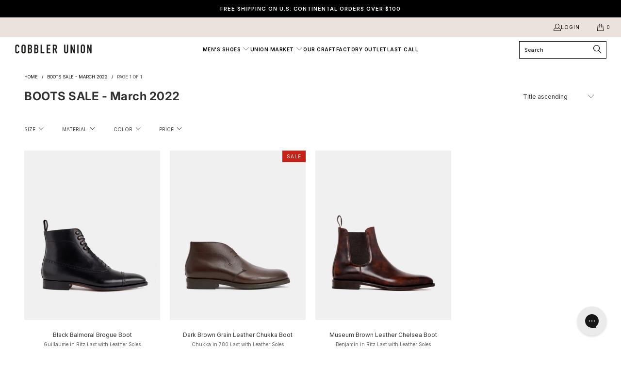

--- FILE ---
content_type: text/html; charset=utf-8
request_url: https://www.cobbler-union.com/collections/boots-sale-2022
body_size: 70688
content:


 <!DOCTYPE html>
<html class="no-js no-touch" lang="en">
<head>
<!-- Google Tag Manager -->
<script>(function(w,d,s,l,i){w[l]=w[l]||[];w[l].push({'gtm.start':
new Date().getTime(),event:'gtm.js'});var f=d.getElementsByTagName(s)[0],
j=d.createElement(s),dl=l!='dataLayer'?'&l='+l:'';j.async=true;j.src=
'https://www.googletagmanager.com/gtm.js?id='+i+dl;f.parentNode.insertBefore(j,f);
})(window,document,'script','dataLayer','GTM-5JX8NM5');</script>
<!-- End Google Tag Manager -->

<!-- BEGIN MerchantWidget Code -->
<script id='merchantWidgetScript'
        src="https://www.gstatic.com/shopping/merchant/merchantwidget.js"
        defer>
</script>
<script type="text/javascript">
  merchantWidgetScript.addEventListener('load', function () {
    merchantwidget.start({
     position: 'RIGHT_BOTTOM'
   });
  });
</script>
<!-- END MerchantWidget Code -->
  
  
<!-- Google tag (gtag.js) -->
<script async src="https://www.googletagmanager.com/gtag/js?id=AW-966773291"></script>
<script>
 window.dataLayer = window.dataLayer || [];
 function gtag(){dataLayer.push(arguments);}
 gtag('js', new Date());
 gtag('config', 'AW-966773291');
</script> <script>
    window.Store = window.Store || {};
    window.Store.id = 12571687;</script> <meta charset="utf-8"> <meta http-equiv="cleartype" content="on"> <meta name="robots" content="index,follow"> <!-- Mobile Specific Metas --> <meta name="HandheldFriendly" content="True"> <meta name="MobileOptimized" content="320"> <meta name="viewport" content="width=device-width,initial-scale=1"> <meta name="theme-color" content="#ffffff"> <title>
      BOOTS SALE - Cobbler Union</title> <!-- Preconnect Domains --> <link rel="preconnect" href="https://fonts.shopifycdn.com" /> <link rel="preconnect" href="https://cdn.shopify.com" /> <link rel="preconnect" href="https://v.shopify.com" /> <link rel="preconnect" href="https://cdn.shopifycloud.com" /> <link rel="preconnect" href="https://monorail-edge.shopifysvc.com"> <!-- fallback for browsers that don't support preconnect --> <link rel="dns-prefetch" href="https://fonts.shopifycdn.com" /> <link rel="dns-prefetch" href="https://cdn.shopify.com" /> <link rel="dns-prefetch" href="https://v.shopify.com" /> <link rel="dns-prefetch" href="https://cdn.shopifycloud.com" /> <link rel="dns-prefetch" href="https://monorail-edge.shopifysvc.com"> <!-- Preload Assets --> <link rel="preload" href="//www.cobbler-union.com/cdn/shop/t/74/assets/fancybox.css?v=19278034316635137701689100107" as="style"> <link rel="preload" href="//www.cobbler-union.com/cdn/shop/t/74/assets/styles.css?v=92225224215794368051762901288" as="style"> <link rel="preload" href="//www.cobbler-union.com/cdn/shop/t/74/assets/jquery.min.js?v=81049236547974671631689100107" as="script"> <link rel="preload" href="//www.cobbler-union.com/cdn/shop/t/74/assets/vendors.js?v=110606657863731852701689100107" as="script"> <link rel="preload" href="//www.cobbler-union.com/cdn/shop/t/74/assets/sections.js?v=104253731490836887621718013329" as="script"> <link rel="preload" href="//www.cobbler-union.com/cdn/shop/t/74/assets/utilities.js?v=54835596410654783971738774461" as="script"> <link rel="preload" href="//www.cobbler-union.com/cdn/shop/t/74/assets/app.js?v=158359464742694423361689100107" as="script"> <!-- Stylesheet for Fancybox library --> <link href="//www.cobbler-union.com/cdn/shop/t/74/assets/fancybox.css?v=19278034316635137701689100107" rel="stylesheet" type="text/css" media="all" /> <!-- Stylesheets for Turbo --> <link href="//www.cobbler-union.com/cdn/shop/t/74/assets/styles.css?v=92225224215794368051762901288" rel="stylesheet" type="text/css" media="all" /> <script>
      window.lazySizesConfig = window.lazySizesConfig || {};

      lazySizesConfig.expand = 300;
      lazySizesConfig.loadHidden = false;

      /*! lazysizes - v5.2.2 - bgset plugin */
      !function(e,t){var a=function(){t(e.lazySizes),e.removeEventListener("lazyunveilread",a,!0)};t=t.bind(null,e,e.document),"object"==typeof module&&module.exports?t(require("lazysizes")):"function"==typeof define&&define.amd?define(["lazysizes"],t):e.lazySizes?a():e.addEventListener("lazyunveilread",a,!0)}(window,function(e,z,g){"use strict";var c,y,b,f,i,s,n,v,m;e.addEventListener&&(c=g.cfg,y=/\s+/g,b=/\s*\|\s+|\s+\|\s*/g,f=/^(.+?)(?:\s+\[\s*(.+?)\s*\])(?:\s+\[\s*(.+?)\s*\])?$/,i=/^\s*\(*\s*type\s*:\s*(.+?)\s*\)*\s*$/,s=/\(|\)|'/,n={contain:1,cover:1},v=function(e,t){var a;t&&((a=t.match(i))&&a[1]?e.setAttribute("type",a[1]):e.setAttribute("media",c.customMedia[t]||t))},m=function(e){var t,a,i,r;e.target._lazybgset&&(a=(t=e.target)._lazybgset,(i=t.currentSrc||t.src)&&((r=g.fire(a,"bgsetproxy",{src:i,useSrc:s.test(i)?JSON.stringify(i):i})).defaultPrevented||(a.style.backgroundImage="url("+r.detail.useSrc+")")),t._lazybgsetLoading&&(g.fire(a,"_lazyloaded",{},!1,!0),delete t._lazybgsetLoading))},addEventListener("lazybeforeunveil",function(e){var t,a,i,r,s,n,l,d,o,u;!e.defaultPrevented&&(t=e.target.getAttribute("data-bgset"))&&(o=e.target,(u=z.createElement("img")).alt="",u._lazybgsetLoading=!0,e.detail.firesLoad=!0,a=t,i=o,r=u,s=z.createElement("picture"),n=i.getAttribute(c.sizesAttr),l=i.getAttribute("data-ratio"),d=i.getAttribute("data-optimumx"),i._lazybgset&&i._lazybgset.parentNode==i&&i.removeChild(i._lazybgset),Object.defineProperty(r,"_lazybgset",{value:i,writable:!0}),Object.defineProperty(i,"_lazybgset",{value:s,writable:!0}),a=a.replace(y," ").split(b),s.style.display="none",r.className=c.lazyClass,1!=a.length||n||(n="auto"),a.forEach(function(e){var t,a=z.createElement("source");n&&"auto"!=n&&a.setAttribute("sizes",n),(t=e.match(f))?(a.setAttribute(c.srcsetAttr,t[1]),v(a,t[2]),v(a,t[3])):a.setAttribute(c.srcsetAttr,e),s.appendChild(a)}),n&&(r.setAttribute(c.sizesAttr,n),i.removeAttribute(c.sizesAttr),i.removeAttribute("sizes")),d&&r.setAttribute("data-optimumx",d),l&&r.setAttribute("data-ratio",l),s.appendChild(r),i.appendChild(s),setTimeout(function(){g.loader.unveil(u),g.rAF(function(){g.fire(u,"_lazyloaded",{},!0,!0),u.complete&&m({target:u})})}))}),z.addEventListener("load",m,!0),e.addEventListener("lazybeforesizes",function(e){var t,a,i,r;e.detail.instance==g&&e.target._lazybgset&&e.detail.dataAttr&&(t=e.target._lazybgset,i=t,r=(getComputedStyle(i)||{getPropertyValue:function(){}}).getPropertyValue("background-size"),!n[r]&&n[i.style.backgroundSize]&&(r=i.style.backgroundSize),n[a=r]&&(e.target._lazysizesParentFit=a,g.rAF(function(){e.target.setAttribute("data-parent-fit",a),e.target._lazysizesParentFit&&delete e.target._lazysizesParentFit})))},!0),z.documentElement.addEventListener("lazybeforesizes",function(e){var t,a;!e.defaultPrevented&&e.target._lazybgset&&e.detail.instance==g&&(e.detail.width=(t=e.target._lazybgset,a=g.gW(t,t.parentNode),(!t._lazysizesWidth||a>t._lazysizesWidth)&&(t._lazysizesWidth=a),t._lazysizesWidth))}))});

      /*! lazysizes - v5.2.2 */
      !function(e){var t=function(u,D,f){"use strict";var k,H;if(function(){var e;var t={lazyClass:"lazyload",loadedClass:"lazyloaded",loadingClass:"lazyloading",preloadClass:"lazypreload",errorClass:"lazyerror",autosizesClass:"lazyautosizes",srcAttr:"data-src",srcsetAttr:"data-srcset",sizesAttr:"data-sizes",minSize:40,customMedia:{},init:true,expFactor:1.5,hFac:.8,loadMode:2,loadHidden:true,ricTimeout:0,throttleDelay:125};H=u.lazySizesConfig||u.lazysizesConfig||{};for(e in t){if(!(e in H)){H[e]=t[e]}}}(),!D||!D.getElementsByClassName){return{init:function(){},cfg:H,noSupport:true}}var O=D.documentElement,a=u.HTMLPictureElement,P="addEventListener",$="getAttribute",q=u[P].bind(u),I=u.setTimeout,U=u.requestAnimationFrame||I,l=u.requestIdleCallback,j=/^picture$/i,r=["load","error","lazyincluded","_lazyloaded"],i={},G=Array.prototype.forEach,J=function(e,t){if(!i[t]){i[t]=new RegExp("(\\s|^)"+t+"(\\s|$)")}return i[t].test(e[$]("class")||"")&&i[t]},K=function(e,t){if(!J(e,t)){e.setAttribute("class",(e[$]("class")||"").trim()+" "+t)}},Q=function(e,t){var i;if(i=J(e,t)){e.setAttribute("class",(e[$]("class")||"").replace(i," "))}},V=function(t,i,e){var a=e?P:"removeEventListener";if(e){V(t,i)}r.forEach(function(e){t[a](e,i)})},X=function(e,t,i,a,r){var n=D.createEvent("Event");if(!i){i={}}i.instance=k;n.initEvent(t,!a,!r);n.detail=i;e.dispatchEvent(n);return n},Y=function(e,t){var i;if(!a&&(i=u.picturefill||H.pf)){if(t&&t.src&&!e[$]("srcset")){e.setAttribute("srcset",t.src)}i({reevaluate:true,elements:[e]})}else if(t&&t.src){e.src=t.src}},Z=function(e,t){return(getComputedStyle(e,null)||{})[t]},s=function(e,t,i){i=i||e.offsetWidth;while(i<H.minSize&&t&&!e._lazysizesWidth){i=t.offsetWidth;t=t.parentNode}return i},ee=function(){var i,a;var t=[];var r=[];var n=t;var s=function(){var e=n;n=t.length?r:t;i=true;a=false;while(e.length){e.shift()()}i=false};var e=function(e,t){if(i&&!t){e.apply(this,arguments)}else{n.push(e);if(!a){a=true;(D.hidden?I:U)(s)}}};e._lsFlush=s;return e}(),te=function(i,e){return e?function(){ee(i)}:function(){var e=this;var t=arguments;ee(function(){i.apply(e,t)})}},ie=function(e){var i;var a=0;var r=H.throttleDelay;var n=H.ricTimeout;var t=function(){i=false;a=f.now();e()};var s=l&&n>49?function(){l(t,{timeout:n});if(n!==H.ricTimeout){n=H.ricTimeout}}:te(function(){I(t)},true);return function(e){var t;if(e=e===true){n=33}if(i){return}i=true;t=r-(f.now()-a);if(t<0){t=0}if(e||t<9){s()}else{I(s,t)}}},ae=function(e){var t,i;var a=99;var r=function(){t=null;e()};var n=function(){var e=f.now()-i;if(e<a){I(n,a-e)}else{(l||r)(r)}};return function(){i=f.now();if(!t){t=I(n,a)}}},e=function(){var v,m,c,h,e;var y,z,g,p,C,b,A;var n=/^img$/i;var d=/^iframe$/i;var E="onscroll"in u&&!/(gle|ing)bot/.test(navigator.userAgent);var _=0;var w=0;var N=0;var M=-1;var x=function(e){N--;if(!e||N<0||!e.target){N=0}};var W=function(e){if(A==null){A=Z(D.body,"visibility")=="hidden"}return A||!(Z(e.parentNode,"visibility")=="hidden"&&Z(e,"visibility")=="hidden")};var S=function(e,t){var i;var a=e;var r=W(e);g-=t;b+=t;p-=t;C+=t;while(r&&(a=a.offsetParent)&&a!=D.body&&a!=O){r=(Z(a,"opacity")||1)>0;if(r&&Z(a,"overflow")!="visible"){i=a.getBoundingClientRect();r=C>i.left&&p<i.right&&b>i.top-1&&g<i.bottom+1}}return r};var t=function(){var e,t,i,a,r,n,s,l,o,u,f,c;var d=k.elements;if((h=H.loadMode)&&N<8&&(e=d.length)){t=0;M++;for(;t<e;t++){if(!d[t]||d[t]._lazyRace){continue}if(!E||k.prematureUnveil&&k.prematureUnveil(d[t])){R(d[t]);continue}if(!(l=d[t][$]("data-expand"))||!(n=l*1)){n=w}if(!u){u=!H.expand||H.expand<1?O.clientHeight>500&&O.clientWidth>500?500:370:H.expand;k._defEx=u;f=u*H.expFactor;c=H.hFac;A=null;if(w<f&&N<1&&M>2&&h>2&&!D.hidden){w=f;M=0}else if(h>1&&M>1&&N<6){w=u}else{w=_}}if(o!==n){y=innerWidth+n*c;z=innerHeight+n;s=n*-1;o=n}i=d[t].getBoundingClientRect();if((b=i.bottom)>=s&&(g=i.top)<=z&&(C=i.right)>=s*c&&(p=i.left)<=y&&(b||C||p||g)&&(H.loadHidden||W(d[t]))&&(m&&N<3&&!l&&(h<3||M<4)||S(d[t],n))){R(d[t]);r=true;if(N>9){break}}else if(!r&&m&&!a&&N<4&&M<4&&h>2&&(v[0]||H.preloadAfterLoad)&&(v[0]||!l&&(b||C||p||g||d[t][$](H.sizesAttr)!="auto"))){a=v[0]||d[t]}}if(a&&!r){R(a)}}};var i=ie(t);var B=function(e){var t=e.target;if(t._lazyCache){delete t._lazyCache;return}x(e);K(t,H.loadedClass);Q(t,H.loadingClass);V(t,L);X(t,"lazyloaded")};var a=te(B);var L=function(e){a({target:e.target})};var T=function(t,i){try{t.contentWindow.location.replace(i)}catch(e){t.src=i}};var F=function(e){var t;var i=e[$](H.srcsetAttr);if(t=H.customMedia[e[$]("data-media")||e[$]("media")]){e.setAttribute("media",t)}if(i){e.setAttribute("srcset",i)}};var s=te(function(t,e,i,a,r){var n,s,l,o,u,f;if(!(u=X(t,"lazybeforeunveil",e)).defaultPrevented){if(a){if(i){K(t,H.autosizesClass)}else{t.setAttribute("sizes",a)}}s=t[$](H.srcsetAttr);n=t[$](H.srcAttr);if(r){l=t.parentNode;o=l&&j.test(l.nodeName||"")}f=e.firesLoad||"src"in t&&(s||n||o);u={target:t};K(t,H.loadingClass);if(f){clearTimeout(c);c=I(x,2500);V(t,L,true)}if(o){G.call(l.getElementsByTagName("source"),F)}if(s){t.setAttribute("srcset",s)}else if(n&&!o){if(d.test(t.nodeName)){T(t,n)}else{t.src=n}}if(r&&(s||o)){Y(t,{src:n})}}if(t._lazyRace){delete t._lazyRace}Q(t,H.lazyClass);ee(function(){var e=t.complete&&t.naturalWidth>1;if(!f||e){if(e){K(t,"ls-is-cached")}B(u);t._lazyCache=true;I(function(){if("_lazyCache"in t){delete t._lazyCache}},9)}if(t.loading=="lazy"){N--}},true)});var R=function(e){if(e._lazyRace){return}var t;var i=n.test(e.nodeName);var a=i&&(e[$](H.sizesAttr)||e[$]("sizes"));var r=a=="auto";if((r||!m)&&i&&(e[$]("src")||e.srcset)&&!e.complete&&!J(e,H.errorClass)&&J(e,H.lazyClass)){return}t=X(e,"lazyunveilread").detail;if(r){re.updateElem(e,true,e.offsetWidth)}e._lazyRace=true;N++;s(e,t,r,a,i)};var r=ae(function(){H.loadMode=3;i()});var l=function(){if(H.loadMode==3){H.loadMode=2}r()};var o=function(){if(m){return}if(f.now()-e<999){I(o,999);return}m=true;H.loadMode=3;i();q("scroll",l,true)};return{_:function(){e=f.now();k.elements=D.getElementsByClassName(H.lazyClass);v=D.getElementsByClassName(H.lazyClass+" "+H.preloadClass);q("scroll",i,true);q("resize",i,true);q("pageshow",function(e){if(e.persisted){var t=D.querySelectorAll("."+H.loadingClass);if(t.length&&t.forEach){U(function(){t.forEach(function(e){if(e.complete){R(e)}})})}}});if(u.MutationObserver){new MutationObserver(i).observe(O,{childList:true,subtree:true,attributes:true})}else{O[P]("DOMNodeInserted",i,true);O[P]("DOMAttrModified",i,true);setInterval(i,999)}q("hashchange",i,true);["focus","mouseover","click","load","transitionend","animationend"].forEach(function(e){D[P](e,i,true)});if(/d$|^c/.test(D.readyState)){o()}else{q("load",o);D[P]("DOMContentLoaded",i);I(o,2e4)}if(k.elements.length){t();ee._lsFlush()}else{i()}},checkElems:i,unveil:R,_aLSL:l}}(),re=function(){var i;var n=te(function(e,t,i,a){var r,n,s;e._lazysizesWidth=a;a+="px";e.setAttribute("sizes",a);if(j.test(t.nodeName||"")){r=t.getElementsByTagName("source");for(n=0,s=r.length;n<s;n++){r[n].setAttribute("sizes",a)}}if(!i.detail.dataAttr){Y(e,i.detail)}});var a=function(e,t,i){var a;var r=e.parentNode;if(r){i=s(e,r,i);a=X(e,"lazybeforesizes",{width:i,dataAttr:!!t});if(!a.defaultPrevented){i=a.detail.width;if(i&&i!==e._lazysizesWidth){n(e,r,a,i)}}}};var e=function(){var e;var t=i.length;if(t){e=0;for(;e<t;e++){a(i[e])}}};var t=ae(e);return{_:function(){i=D.getElementsByClassName(H.autosizesClass);q("resize",t)},checkElems:t,updateElem:a}}(),t=function(){if(!t.i&&D.getElementsByClassName){t.i=true;re._();e._()}};return I(function(){H.init&&t()}),k={cfg:H,autoSizer:re,loader:e,init:t,uP:Y,aC:K,rC:Q,hC:J,fire:X,gW:s,rAF:ee}}(e,e.document,Date);e.lazySizes=t,"object"==typeof module&&module.exports&&(module.exports=t)}("undefined"!=typeof window?window:{});</script> <!-- Icons --> <link rel="shortcut icon" type="image/x-icon" href=" https://cdn.shopify.com/s/files/1/1257/1687/files/favicon.ico?v=1747222964"> <link rel="apple-touch-icon" href="//www.cobbler-union.com/cdn/shop/files/android-chrome-512x512_180x180.png?v=1747222875"/> <link rel="apple-touch-icon" sizes="57x57" href="files/android-chrome-512x512.png"/> <link rel="apple-touch-icon" sizes="60x60" href="files/android-chrome-512x512.png"/> <link rel="apple-touch-icon" sizes="72x72" href="files/android-chrome-512x512.png"/> <link rel="apple-touch-icon" sizes="76x76" href="files/android-chrome-512x512.png"/> <link rel="apple-touch-icon" sizes="114x114" href="files/android-chrome-512x512.png"/> <link rel="apple-touch-icon" sizes="180x180" href="files/android-chrome-512x512.png"/> <link rel="apple-touch-icon" sizes="228x228" href="files/android-chrome-512x512.png"/> <link rel="canonical" href="https://www.cobbler-union.com/collections/boots-sale-2022"/> <script src="//www.cobbler-union.com/cdn/shop/t/74/assets/jquery.min.js?v=81049236547974671631689100107" defer></script> <script src="//www.cobbler-union.com/cdn/shop/t/74/assets/timesact.js?v=113740244207888292751709030935" defer></script> <script type="text/javascript" src="/services/javascripts/currencies.js" data-no-instant></script> <script src="//www.cobbler-union.com/cdn/shop/t/74/assets/currencies.js?v=104585741455031924401689100107" defer></script> <script>
      window.PXUTheme = window.PXUTheme || {};
      window.PXUTheme.version = '8.3.0';
      window.PXUTheme.name = 'Turbo';</script>
    


    
<template id="price-ui"><span class="price " data-price></span><span class="compare-at-price" data-compare-at-price></span><span class="unit-pricing" data-unit-pricing></span></template> <template id="price-ui-badge"><div class="price-ui-badge__sticker price-ui-badge__sticker--"> <span class="price-ui-badge__sticker-text" data-badge></span></div></template> <template id="price-ui__price"><span class="money" data-price></span></template> <template id="price-ui__price-range"><span class="price-min" data-price-min><span class="money" data-price></span></span> - <span class="price-max" data-price-max><span class="money" data-price></span></span></template> <template id="price-ui__unit-pricing"><span class="unit-quantity" data-unit-quantity></span> | <span class="unit-price" data-unit-price><span class="money" data-price></span></span> / <span class="unit-measurement" data-unit-measurement></span></template> <template id="price-ui-badge__percent-savings-range">Save up to <span data-price-percent></span>%</template> <template id="price-ui-badge__percent-savings">Save <span data-price-percent></span>%</template> <template id="price-ui-badge__price-savings-range">Save up to <span class="money" data-price></span></template> <template id="price-ui-badge__price-savings">Save <span class="money" data-price></span></template> <template id="price-ui-badge__on-sale">SALE</template> <template id="price-ui-badge__sold-out">Sold out</template> <template id="price-ui-badge__in-stock">In stock</template> <script>
      
window.PXUTheme = window.PXUTheme || {};


window.PXUTheme.theme_settings = {};
window.PXUTheme.currency = {};
window.PXUTheme.routes = window.PXUTheme.routes || {};


window.PXUTheme.theme_settings.display_tos_checkbox = false;
window.PXUTheme.theme_settings.go_to_checkout = true;
window.PXUTheme.theme_settings.cart_action = "page";
window.PXUTheme.theme_settings.cart_shipping_calculator = true;


window.PXUTheme.theme_settings.collection_swatches = false;
window.PXUTheme.theme_settings.collection_secondary_image = true;


window.PXUTheme.currency.show_multiple_currencies = true;
window.PXUTheme.currency.shop_currency = "USD";
window.PXUTheme.currency.default_currency = "USD";
window.PXUTheme.currency.display_format = "money_format";
window.PXUTheme.currency.money_format = "${{amount_no_decimals}}";
window.PXUTheme.currency.money_format_no_currency = "${{amount_no_decimals}}";
window.PXUTheme.currency.money_format_currency = "${{amount_no_decimals}} USD";
window.PXUTheme.currency.native_multi_currency = true;
window.PXUTheme.currency.iso_code = "USD";
window.PXUTheme.currency.symbol = "$";


window.PXUTheme.theme_settings.display_inventory_left = false;
window.PXUTheme.theme_settings.inventory_threshold = 10;
window.PXUTheme.theme_settings.limit_quantity = false;


window.PXUTheme.theme_settings.menu_position = "inline";


window.PXUTheme.theme_settings.newsletter_popup = false;
window.PXUTheme.theme_settings.newsletter_popup_days = "7";
window.PXUTheme.theme_settings.newsletter_popup_mobile = false;
window.PXUTheme.theme_settings.newsletter_popup_seconds = 0;


window.PXUTheme.theme_settings.pagination_type = "basic_pagination";


window.PXUTheme.theme_settings.enable_shopify_collection_badges = true;
window.PXUTheme.theme_settings.quick_shop_thumbnail_position = "bottom-thumbnails";
window.PXUTheme.theme_settings.product_form_style = "select";
window.PXUTheme.theme_settings.sale_banner_enabled = true;
window.PXUTheme.theme_settings.display_savings = false;
window.PXUTheme.theme_settings.display_sold_out_price = false;
window.PXUTheme.theme_settings.free_text = "$0.00";
window.PXUTheme.theme_settings.video_looping = null;
window.PXUTheme.theme_settings.quick_shop_style = "popup";
window.PXUTheme.theme_settings.hover_enabled = false;


window.PXUTheme.routes.cart_url = "/cart";
window.PXUTheme.routes.root_url = "/";
window.PXUTheme.routes.search_url = "/search";
window.PXUTheme.routes.all_products_collection_url = "/collections/all";
window.PXUTheme.routes.product_recommendations_url = "/recommendations/products";


window.PXUTheme.theme_settings.image_loading_style = "color";


window.PXUTheme.theme_settings.search_option = "products";
window.PXUTheme.theme_settings.search_items_to_display = 4;
window.PXUTheme.theme_settings.enable_autocomplete = false;


window.PXUTheme.theme_settings.page_dots_enabled = false;
window.PXUTheme.theme_settings.slideshow_arrow_size = "light";


window.PXUTheme.theme_settings.quick_shop_enabled = false;


window.PXUTheme.translation = {};


window.PXUTheme.translation.agree_to_terms_warning = "You must agree with the terms and conditions to checkout.";
window.PXUTheme.translation.one_item_left = "item left";
window.PXUTheme.translation.items_left_text = "items left";
window.PXUTheme.translation.cart_savings_text = "Total Savings";
window.PXUTheme.translation.cart_discount_text = "Discount";
window.PXUTheme.translation.cart_subtotal_text = "Subtotal";
window.PXUTheme.translation.cart_remove_text = "Remove";
window.PXUTheme.translation.cart_free_text = "Free";


window.PXUTheme.translation.newsletter_success_text = "Thank you for joining our mailing list!";


window.PXUTheme.translation.notify_email = "Enter your email address...";
window.PXUTheme.translation.notify_email_value = "Translation missing: en.contact.fields.email";
window.PXUTheme.translation.notify_email_send = "Send";
window.PXUTheme.translation.notify_message_first = "Please notify me when ";
window.PXUTheme.translation.notify_message_last = " becomes available - ";
window.PXUTheme.translation.notify_success_text = "Thanks! We will notify you when this product becomes available!";


window.PXUTheme.translation.add_to_cart = "Add to Cart";
window.PXUTheme.translation.coming_soon_text = "Coming Soon";
window.PXUTheme.translation.sold_out_text = "Sold Out";
window.PXUTheme.translation.sale_text = "Sale";
window.PXUTheme.translation.savings_text = "You Save";
window.PXUTheme.translation.from_text = "from";
window.PXUTheme.translation.new_text = "New";
window.PXUTheme.translation.pre_order_text = "PRE-ORDER";
window.PXUTheme.translation.unavailable_text = "Unavailable";


window.PXUTheme.translation.all_results = "View all results";
window.PXUTheme.translation.no_results = "Sorry, no results!";


window.PXUTheme.media_queries = {};
window.PXUTheme.media_queries.small = window.matchMedia( "(max-width: 480px)" );
window.PXUTheme.media_queries.medium = window.matchMedia( "(max-width: 798px)" );
window.PXUTheme.media_queries.large = window.matchMedia( "(min-width: 799px)" );
window.PXUTheme.media_queries.larger = window.matchMedia( "(min-width: 960px)" );
window.PXUTheme.media_queries.xlarge = window.matchMedia( "(min-width: 1200px)" );
window.PXUTheme.media_queries.ie10 = window.matchMedia( "all and (-ms-high-contrast: none), (-ms-high-contrast: active)" );
window.PXUTheme.media_queries.tablet = window.matchMedia( "only screen and (min-width: 799px) and (max-width: 1024px)" );
window.PXUTheme.media_queries.mobile_and_tablet = window.matchMedia( "(max-width: 1024px)" );</script> <script src="//www.cobbler-union.com/cdn/shop/t/74/assets/vendors.js?v=110606657863731852701689100107" defer></script> <script src="//www.cobbler-union.com/cdn/shop/t/74/assets/sections.js?v=104253731490836887621718013329" defer></script> <script src="//www.cobbler-union.com/cdn/shop/t/74/assets/utilities.js?v=54835596410654783971738774461" defer></script> <script src="//www.cobbler-union.com/cdn/shop/t/74/assets/app.js?v=158359464742694423361689100107" defer></script> <script></script> <!-- OutlinkStickyBtn CODE Start --><!-- OutlinkStickyBtn END --> <script>window.performance && window.performance.mark && window.performance.mark('shopify.content_for_header.start');</script><meta name="google-site-verification" content="cOckhw8yZeOy6B21l_qHcU0_Y6U0ewO7rwNGUo98WQg">
<meta id="shopify-digital-wallet" name="shopify-digital-wallet" content="/12571687/digital_wallets/dialog">
<meta name="shopify-checkout-api-token" content="68b5052289cf76085b1e6e090ca6ddd4">
<meta id="in-context-paypal-metadata" data-shop-id="12571687" data-venmo-supported="true" data-environment="production" data-locale="en_US" data-paypal-v4="true" data-currency="USD">
<link rel="alternate" type="application/atom+xml" title="Feed" href="/collections/boots-sale-2022.atom" />
<link rel="alternate" type="application/json+oembed" href="https://www.cobbler-union.com/collections/boots-sale-2022.oembed">
<script async="async" src="/checkouts/internal/preloads.js?locale=en-US"></script>
<link rel="preconnect" href="https://shop.app" crossorigin="anonymous">
<script async="async" src="https://shop.app/checkouts/internal/preloads.js?locale=en-US&shop_id=12571687" crossorigin="anonymous"></script>
<script id="apple-pay-shop-capabilities" type="application/json">{"shopId":12571687,"countryCode":"US","currencyCode":"USD","merchantCapabilities":["supports3DS"],"merchantId":"gid:\/\/shopify\/Shop\/12571687","merchantName":"Cobbler Union","requiredBillingContactFields":["postalAddress","email","phone"],"requiredShippingContactFields":["postalAddress","email","phone"],"shippingType":"shipping","supportedNetworks":["visa","masterCard","amex","discover","elo","jcb"],"total":{"type":"pending","label":"Cobbler Union","amount":"1.00"},"shopifyPaymentsEnabled":true,"supportsSubscriptions":true}</script>
<script id="shopify-features" type="application/json">{"accessToken":"68b5052289cf76085b1e6e090ca6ddd4","betas":["rich-media-storefront-analytics"],"domain":"www.cobbler-union.com","predictiveSearch":true,"shopId":12571687,"locale":"en"}</script>
<script>var Shopify = Shopify || {};
Shopify.shop = "cobbler-union.myshopify.com";
Shopify.locale = "en";
Shopify.currency = {"active":"USD","rate":"1.0"};
Shopify.country = "US";
Shopify.theme = {"name":"Jul 11 - [2.0] Turbo CU - v8.3","id":124283355226,"schema_name":"Turbo","schema_version":"8.3.0","theme_store_id":null,"role":"main"};
Shopify.theme.handle = "null";
Shopify.theme.style = {"id":null,"handle":null};
Shopify.cdnHost = "www.cobbler-union.com/cdn";
Shopify.routes = Shopify.routes || {};
Shopify.routes.root = "/";</script>
<script type="module">!function(o){(o.Shopify=o.Shopify||{}).modules=!0}(window);</script>
<script>!function(o){function n(){var o=[];function n(){o.push(Array.prototype.slice.apply(arguments))}return n.q=o,n}var t=o.Shopify=o.Shopify||{};t.loadFeatures=n(),t.autoloadFeatures=n()}(window);</script>
<script>
  window.ShopifyPay = window.ShopifyPay || {};
  window.ShopifyPay.apiHost = "shop.app\/pay";
  window.ShopifyPay.redirectState = null;
</script>
<script id="shop-js-analytics" type="application/json">{"pageType":"collection"}</script>
<script defer="defer" async type="module" src="//www.cobbler-union.com/cdn/shopifycloud/shop-js/modules/v2/client.init-shop-cart-sync_WVOgQShq.en.esm.js"></script>
<script defer="defer" async type="module" src="//www.cobbler-union.com/cdn/shopifycloud/shop-js/modules/v2/chunk.common_C_13GLB1.esm.js"></script>
<script defer="defer" async type="module" src="//www.cobbler-union.com/cdn/shopifycloud/shop-js/modules/v2/chunk.modal_CLfMGd0m.esm.js"></script>
<script type="module">
  await import("//www.cobbler-union.com/cdn/shopifycloud/shop-js/modules/v2/client.init-shop-cart-sync_WVOgQShq.en.esm.js");
await import("//www.cobbler-union.com/cdn/shopifycloud/shop-js/modules/v2/chunk.common_C_13GLB1.esm.js");
await import("//www.cobbler-union.com/cdn/shopifycloud/shop-js/modules/v2/chunk.modal_CLfMGd0m.esm.js");

  window.Shopify.SignInWithShop?.initShopCartSync?.({"fedCMEnabled":true,"windoidEnabled":true});

</script>
<script>
  window.Shopify = window.Shopify || {};
  if (!window.Shopify.featureAssets) window.Shopify.featureAssets = {};
  window.Shopify.featureAssets['shop-js'] = {"shop-cart-sync":["modules/v2/client.shop-cart-sync_DuR37GeY.en.esm.js","modules/v2/chunk.common_C_13GLB1.esm.js","modules/v2/chunk.modal_CLfMGd0m.esm.js"],"init-fed-cm":["modules/v2/client.init-fed-cm_BucUoe6W.en.esm.js","modules/v2/chunk.common_C_13GLB1.esm.js","modules/v2/chunk.modal_CLfMGd0m.esm.js"],"shop-toast-manager":["modules/v2/client.shop-toast-manager_B0JfrpKj.en.esm.js","modules/v2/chunk.common_C_13GLB1.esm.js","modules/v2/chunk.modal_CLfMGd0m.esm.js"],"init-shop-cart-sync":["modules/v2/client.init-shop-cart-sync_WVOgQShq.en.esm.js","modules/v2/chunk.common_C_13GLB1.esm.js","modules/v2/chunk.modal_CLfMGd0m.esm.js"],"shop-button":["modules/v2/client.shop-button_B_U3bv27.en.esm.js","modules/v2/chunk.common_C_13GLB1.esm.js","modules/v2/chunk.modal_CLfMGd0m.esm.js"],"init-windoid":["modules/v2/client.init-windoid_DuP9q_di.en.esm.js","modules/v2/chunk.common_C_13GLB1.esm.js","modules/v2/chunk.modal_CLfMGd0m.esm.js"],"shop-cash-offers":["modules/v2/client.shop-cash-offers_BmULhtno.en.esm.js","modules/v2/chunk.common_C_13GLB1.esm.js","modules/v2/chunk.modal_CLfMGd0m.esm.js"],"pay-button":["modules/v2/client.pay-button_CrPSEbOK.en.esm.js","modules/v2/chunk.common_C_13GLB1.esm.js","modules/v2/chunk.modal_CLfMGd0m.esm.js"],"init-customer-accounts":["modules/v2/client.init-customer-accounts_jNk9cPYQ.en.esm.js","modules/v2/client.shop-login-button_DJ5ldayH.en.esm.js","modules/v2/chunk.common_C_13GLB1.esm.js","modules/v2/chunk.modal_CLfMGd0m.esm.js"],"avatar":["modules/v2/client.avatar_BTnouDA3.en.esm.js"],"checkout-modal":["modules/v2/client.checkout-modal_pBPyh9w8.en.esm.js","modules/v2/chunk.common_C_13GLB1.esm.js","modules/v2/chunk.modal_CLfMGd0m.esm.js"],"init-shop-for-new-customer-accounts":["modules/v2/client.init-shop-for-new-customer-accounts_BUoCy7a5.en.esm.js","modules/v2/client.shop-login-button_DJ5ldayH.en.esm.js","modules/v2/chunk.common_C_13GLB1.esm.js","modules/v2/chunk.modal_CLfMGd0m.esm.js"],"init-customer-accounts-sign-up":["modules/v2/client.init-customer-accounts-sign-up_CnczCz9H.en.esm.js","modules/v2/client.shop-login-button_DJ5ldayH.en.esm.js","modules/v2/chunk.common_C_13GLB1.esm.js","modules/v2/chunk.modal_CLfMGd0m.esm.js"],"init-shop-email-lookup-coordinator":["modules/v2/client.init-shop-email-lookup-coordinator_CzjY5t9o.en.esm.js","modules/v2/chunk.common_C_13GLB1.esm.js","modules/v2/chunk.modal_CLfMGd0m.esm.js"],"shop-follow-button":["modules/v2/client.shop-follow-button_CsYC63q7.en.esm.js","modules/v2/chunk.common_C_13GLB1.esm.js","modules/v2/chunk.modal_CLfMGd0m.esm.js"],"shop-login-button":["modules/v2/client.shop-login-button_DJ5ldayH.en.esm.js","modules/v2/chunk.common_C_13GLB1.esm.js","modules/v2/chunk.modal_CLfMGd0m.esm.js"],"shop-login":["modules/v2/client.shop-login_B9ccPdmx.en.esm.js","modules/v2/chunk.common_C_13GLB1.esm.js","modules/v2/chunk.modal_CLfMGd0m.esm.js"],"lead-capture":["modules/v2/client.lead-capture_D0K_KgYb.en.esm.js","modules/v2/chunk.common_C_13GLB1.esm.js","modules/v2/chunk.modal_CLfMGd0m.esm.js"],"payment-terms":["modules/v2/client.payment-terms_BWmiNN46.en.esm.js","modules/v2/chunk.common_C_13GLB1.esm.js","modules/v2/chunk.modal_CLfMGd0m.esm.js"]};
</script>
<script>(function() {
  var isLoaded = false;
  function asyncLoad() {
    if (isLoaded) return;
    isLoaded = true;
    var urls = ["https:\/\/orderstatus.w3apps.co\/js\/orderlookup.js?shop=cobbler-union.myshopify.com","https:\/\/config.gorgias.chat\/bundle-loader\/01GYCC82J0RXEZ3BJB6X4BPA4F?source=shopify1click\u0026shop=cobbler-union.myshopify.com","https:\/\/cdn.amplitude.com\/script\/56fe2fa08300d0fecbadbcbdb73b7199.js?source=shopify\u0026shop=cobbler-union.myshopify.com","https:\/\/shopify-extension.getredo.com\/main.js?widget_id=7rwmn7wu1o1owl5\u0026shop=cobbler-union.myshopify.com","https:\/\/cdn.pushowl.com\/latest\/sdks\/pushowl-shopify.js?subdomain=cobbler-union\u0026environment=production\u0026guid=3214cb15-8060-4dad-b6e2-a3b6bf4795db\u0026shop=cobbler-union.myshopify.com","https:\/\/public.9gtb.com\/loader.js?g_cvt_id=ede17d9b-83fe-4e19-b1c6-012a708fac6e\u0026shop=cobbler-union.myshopify.com","https:\/\/cdn.shopify.com\/s\/files\/1\/1257\/1687\/t\/74\/assets\/instant-pixel-site_f6ad7c379b7c41eb9cebe55fa7af619d.js?v=1768572154\u0026shop=cobbler-union.myshopify.com"];
    for (var i = 0; i <urls.length; i++) {
      var s = document.createElement('script');
      s.type = 'text/javascript';
      s.async = true;
      s.src = urls[i];
      var x = document.getElementsByTagName('script')[0];
      x.parentNode.insertBefore(s, x);
    }
  };
  if(window.attachEvent) {
    window.attachEvent('onload', asyncLoad);
  } else {
    window.addEventListener('load', asyncLoad, false);
  }
})();</script>
<script id="__st">var __st={"a":12571687,"offset":-18000,"reqid":"76dca5a9-53f6-4dd1-bbcb-17a59665b334-1769531807","pageurl":"www.cobbler-union.com\/collections\/boots-sale-2022","u":"2300f03395f3","p":"collection","rtyp":"collection","rid":265118908506};</script>
<script>window.ShopifyPaypalV4VisibilityTracking = true;</script>
<script id="captcha-bootstrap">!function(){'use strict';const t='contact',e='account',n='new_comment',o=[[t,t],['blogs',n],['comments',n],[t,'customer']],c=[[e,'customer_login'],[e,'guest_login'],[e,'recover_customer_password'],[e,'create_customer']],r=t=>t.map((([t,e])=>`form[action*='/${t}']:not([data-nocaptcha='true']) input[name='form_type'][value='${e}']`)).join(','),a=t=>()=>t?[...document.querySelectorAll(t)].map((t=>t.form)):[];function s(){const t=[...o],e=r(t);return a(e)}const i='password',u='form_key',d=['recaptcha-v3-token','g-recaptcha-response','h-captcha-response',i],f=()=>{try{return window.sessionStorage}catch{return}},m='__shopify_v',_=t=>t.elements[u];function p(t,e,n=!1){try{const o=window.sessionStorage,c=JSON.parse(o.getItem(e)),{data:r}=function(t){const{data:e,action:n}=t;return t[m]||n?{data:e,action:n}:{data:t,action:n}}(c);for(const[e,n]of Object.entries(r))t.elements[e]&&(t.elements[e].value=n);n&&o.removeItem(e)}catch(o){console.error('form repopulation failed',{error:o})}}const l='form_type',E='cptcha';function T(t){t.dataset[E]=!0}const w=window,h=w.document,L='Shopify',v='ce_forms',y='captcha';let A=!1;((t,e)=>{const n=(g='f06e6c50-85a8-45c8-87d0-21a2b65856fe',I='https://cdn.shopify.com/shopifycloud/storefront-forms-hcaptcha/ce_storefront_forms_captcha_hcaptcha.v1.5.2.iife.js',D={infoText:'Protected by hCaptcha',privacyText:'Privacy',termsText:'Terms'},(t,e,n)=>{const o=w[L][v],c=o.bindForm;if(c)return c(t,g,e,D).then(n);var r;o.q.push([[t,g,e,D],n]),r=I,A||(h.body.append(Object.assign(h.createElement('script'),{id:'captcha-provider',async:!0,src:r})),A=!0)});var g,I,D;w[L]=w[L]||{},w[L][v]=w[L][v]||{},w[L][v].q=[],w[L][y]=w[L][y]||{},w[L][y].protect=function(t,e){n(t,void 0,e),T(t)},Object.freeze(w[L][y]),function(t,e,n,w,h,L){const[v,y,A,g]=function(t,e,n){const i=e?o:[],u=t?c:[],d=[...i,...u],f=r(d),m=r(i),_=r(d.filter((([t,e])=>n.includes(e))));return[a(f),a(m),a(_),s()]}(w,h,L),I=t=>{const e=t.target;return e instanceof HTMLFormElement?e:e&&e.form},D=t=>v().includes(t);t.addEventListener('submit',(t=>{const e=I(t);if(!e)return;const n=D(e)&&!e.dataset.hcaptchaBound&&!e.dataset.recaptchaBound,o=_(e),c=g().includes(e)&&(!o||!o.value);(n||c)&&t.preventDefault(),c&&!n&&(function(t){try{if(!f())return;!function(t){const e=f();if(!e)return;const n=_(t);if(!n)return;const o=n.value;o&&e.removeItem(o)}(t);const e=Array.from(Array(32),(()=>Math.random().toString(36)[2])).join('');!function(t,e){_(t)||t.append(Object.assign(document.createElement('input'),{type:'hidden',name:u})),t.elements[u].value=e}(t,e),function(t,e){const n=f();if(!n)return;const o=[...t.querySelectorAll(`input[type='${i}']`)].map((({name:t})=>t)),c=[...d,...o],r={};for(const[a,s]of new FormData(t).entries())c.includes(a)||(r[a]=s);n.setItem(e,JSON.stringify({[m]:1,action:t.action,data:r}))}(t,e)}catch(e){console.error('failed to persist form',e)}}(e),e.submit())}));const S=(t,e)=>{t&&!t.dataset[E]&&(n(t,e.some((e=>e===t))),T(t))};for(const o of['focusin','change'])t.addEventListener(o,(t=>{const e=I(t);D(e)&&S(e,y())}));const B=e.get('form_key'),M=e.get(l),P=B&&M;t.addEventListener('DOMContentLoaded',(()=>{const t=y();if(P)for(const e of t)e.elements[l].value===M&&p(e,B);[...new Set([...A(),...v().filter((t=>'true'===t.dataset.shopifyCaptcha))])].forEach((e=>S(e,t)))}))}(h,new URLSearchParams(w.location.search),n,t,e,['guest_login'])})(!0,!1)}();</script>
<script integrity="sha256-4kQ18oKyAcykRKYeNunJcIwy7WH5gtpwJnB7kiuLZ1E=" data-source-attribution="shopify.loadfeatures" defer="defer" src="//www.cobbler-union.com/cdn/shopifycloud/storefront/assets/storefront/load_feature-a0a9edcb.js" crossorigin="anonymous"></script>
<script crossorigin="anonymous" defer="defer" src="//www.cobbler-union.com/cdn/shopifycloud/storefront/assets/shopify_pay/storefront-65b4c6d7.js?v=20250812"></script>
<script data-source-attribution="shopify.dynamic_checkout.dynamic.init">var Shopify=Shopify||{};Shopify.PaymentButton=Shopify.PaymentButton||{isStorefrontPortableWallets:!0,init:function(){window.Shopify.PaymentButton.init=function(){};var t=document.createElement("script");t.src="https://www.cobbler-union.com/cdn/shopifycloud/portable-wallets/latest/portable-wallets.en.js",t.type="module",document.head.appendChild(t)}};
</script>
<script data-source-attribution="shopify.dynamic_checkout.buyer_consent">
  function portableWalletsHideBuyerConsent(e){var t=document.getElementById("shopify-buyer-consent"),n=document.getElementById("shopify-subscription-policy-button");t&&n&&(t.classList.add("hidden"),t.setAttribute("aria-hidden","true"),n.removeEventListener("click",e))}function portableWalletsShowBuyerConsent(e){var t=document.getElementById("shopify-buyer-consent"),n=document.getElementById("shopify-subscription-policy-button");t&&n&&(t.classList.remove("hidden"),t.removeAttribute("aria-hidden"),n.addEventListener("click",e))}window.Shopify?.PaymentButton&&(window.Shopify.PaymentButton.hideBuyerConsent=portableWalletsHideBuyerConsent,window.Shopify.PaymentButton.showBuyerConsent=portableWalletsShowBuyerConsent);
</script>
<script data-source-attribution="shopify.dynamic_checkout.cart.bootstrap">document.addEventListener("DOMContentLoaded",(function(){function t(){return document.querySelector("shopify-accelerated-checkout-cart, shopify-accelerated-checkout")}if(t())Shopify.PaymentButton.init();else{new MutationObserver((function(e,n){t()&&(Shopify.PaymentButton.init(),n.disconnect())})).observe(document.body,{childList:!0,subtree:!0})}}));
</script>
<script id='scb4127' type='text/javascript' async='' src='https://www.cobbler-union.com/cdn/shopifycloud/privacy-banner/storefront-banner.js'></script><link id="shopify-accelerated-checkout-styles" rel="stylesheet" media="screen" href="https://www.cobbler-union.com/cdn/shopifycloud/portable-wallets/latest/accelerated-checkout-backwards-compat.css" crossorigin="anonymous">
<style id="shopify-accelerated-checkout-cart">
        #shopify-buyer-consent {
  margin-top: 1em;
  display: inline-block;
  width: 100%;
}

#shopify-buyer-consent.hidden {
  display: none;
}

#shopify-subscription-policy-button {
  background: none;
  border: none;
  padding: 0;
  text-decoration: underline;
  font-size: inherit;
  cursor: pointer;
}

#shopify-subscription-policy-button::before {
  box-shadow: none;
}

      </style>

<script>window.performance && window.performance.mark && window.performance.mark('shopify.content_for_header.end');</script>

    

<meta name="author" content="Cobbler Union">
<meta property="og:url" content="https://www.cobbler-union.com/collections/boots-sale-2022">
<meta property="og:site_name" content="Cobbler Union"> <meta property="og:type" content="product.group"> <meta property="og:title" content="BOOTS SALE - March 2022"> <meta property="og:image" content="https://www.cobbler-union.com/cdn/shop/files/Logotipo-cobbler-union-400x50-transparente_2db0d529-b2ad-4c12-b3b4-b60e442bfd92_1200x.png?v=1667728382"> <meta property="og:image:secure_url" content="https://www.cobbler-union.com/cdn/shop/files/Logotipo-cobbler-union-400x50-transparente_2db0d529-b2ad-4c12-b3b4-b60e442bfd92_1200x.png?v=1667728382"> <meta property="og:image:width" content="1200"> <meta property="og:image:height" content="628"> <meta property="og:image" content="https://www.cobbler-union.com/cdn/shop/files/Black-Balmoral-Brogue-Boot-1_600x.png?v=1690885086"> <meta property="og:image:secure_url" content="https://www.cobbler-union.com/cdn/shop/files/Black-Balmoral-Brogue-Boot-1_600x.png?v=1690885086">
  






<meta name="twitter:card" content="summary">



    
    

<!--Styles Ad hoc Cobbler Union-->    
<style>

h1, h1 a, h2, h2 a, h3, h3 a, h4, h4 a, h5, h5 a, h6, h6 a, #nav li a, div.title a, .headline, .subtitle, body, .menu a, .menu a:visited, .menu a:active, #header span.menu_title, .menu a span, select.currencies, .mini_cart span {
text-transform:none!important;
}

/*FALL WINTER 22 Styles*/
.videoWrapper {
  position: relative;
  /*padding-bottom: 56.25%; /* 16:9 */
  padding-bottom:0%;
  min-height: 500px;
  
}
.videoWrapper iframe {
  position: absolute;
  top: 0;
  left: 0;
  width: 100%;
 min-height: 600px;
}


  .go970770034{
    padding:8px 16px!important;
    line-height:20px!important
  }

  .go3176171171 span {
    line-height: 120%;
}

/*END FALL WINTER 22 Styles*/

.top-bar__menu {
    padding: 0 0 0 20px;

}

div.top-bar ul.menu a, div.top-bar ul.menu a:visited, 
div.top-bar ul.menu a:active, div.top-bar ul.menu a:hover, 
select.currencies, 
.mini_cart span,
.top-bar .top-bar__menu a {    
    font-weight: 400;
    font-size: 10px;
    text-transform: uppercase;
    color: #000;
    letter-spacing: 1px;

}



/*8.3 Menu Styles*/
.nav-desktop__tier-1-link,
.nav-desktop__tier-2-link,
.nav-desktop__tier-3-link {
  font-size: 11px;
  font-weight:600;
}
.nav-desktop__tier-1 {
  column-gap: 24px;
}
.header .promo-banner a,
.header .promo-banner a:visited a:hover,
#header .promo-banner a,
#header .promo-banner a:visited a:hover {
  font-size: 9px;
  letter-spacing: 2px;
}





.search-container {
    width: 100%;
    max-width: 180px;
    padding-left: 0px;
}

.search__form input, .search__form input:active, .search__form input:focus {
     font-size:10px;
}

.search__form input[type=text]{
    height: 36px;
    min-height: 36px;
}

.search-submit {
    font-size: 17px;
    top: 8px;
    right: 7px;
    cursor: pointer;
}

.boost-pfs-search-suggestion-product-regular-price{font-size:11px;}
.boost-pfs-search-suggestion-product-title{ font-size:12px; line-height:16px}

.main-nav {
       padding: 4px 30px;
}

.widemenu__link {font-size:10px}
.widemenu__submenu-heading{font-weight:600;}
.widemenu__submenu-item {
    padding: 3px 0;
}

p.style_name_coll{
font-size:10px;
font-weight:400;
margin-bottom: 10px;
color: #666666;
line-height:12px;
padding: 0 8px;  
}


/*BADGES*/

.price-ui-badge {
    margin-right: 0px;
}

.price-ui-badge__sticker {

    font-weight: 400;
    text-transform: uppercase;
    letter-spacing: 1px;
    padding: 2px 9px;
    text-align: center;
    color: #fff;
    font-size: 10px;
    white-space: nowrap;
 
}

.global-button{
  font-weight:400;
  letter-spacing:2px;
}




.footer {

    font-size: 11px;
    border-top: none;


}

.feature_divider {
    width: 100%;
    margin-bottom: 15px;
    margin-top: 8px;
    display: block;
    border-color: #f3f3f3;
}

.headline, .empty_cart, .promo-banner, .title {

    font-weight: 400;
    font-style: normal;
    text-transform: none;
    line-height: 1.5;
    color: #333;
    display: block;   
    text-rendering: optimizeLegibility;
}


.promo-banner p {
    margin-bottom: 0;
    display: inline;
    line-height: 1;
    color: #eaeaea;
    font-size: 9px;
}



.thumbnail .price {
    font-size: 11px!important;
    line-height: 1.2;
    font-weight:600;
    color:#000000;
}

.thumbnail .price--sale span.money, .thumbnail .sale span.money, .sale span {
    color: #000000;
    font-weight:600;
}

.thumbnail .was_price span.money {
    color: #666666;
}

.thumbnail .title {
    font-size: 12px;
    letter-spacing: 0;
    font-weight: 400;
    line-height:1.4;
}


b, strong {
    font-weight: 500!important;
}

.block__5ed9b07f-fe88-4635-95ab-a5d179d37713, .block__page-details-mto-template-16 { padding-top:0!important;}

.block__69ef1ffb-9e60-4023-a1aa-cdd410532a56{background-color:#000000; padding-top:0!important}

.mtohimod{margin: 20px auto;
    width: 100%;
    text-align: center;
    background-color: #000;}

#shopify-section-16252504600c283efe .product_gallery.flickity-enabled {
    opacity: 1;
    mix-blend-mode: multiply;
}

#shopify-section-16252504600c283efe .image__container {
    display: block;
    margin-left: auto;
    margin-right: auto;
    background-color: #f5f5f5;
}
/* Primer Menu Rojo
#shopify-section-header ul.nav-desktop__tier-1 li.nav-desktop__tier-1-item:first-child a{
color: #c62217;
font-weight:normal;
}*/



h3.cart__item--title{
letter-spacing:1px;
font-size: 18px;
margin-bottom: 8px;
}

.cart__item--content div{
font-size: 14px;}

.cart__item--content p.modal_price span.money{
font-size: 16px;  
}

a.cart__remove-btn {
    display:none
}

p.price_total strong{
font-weight:400;}

.cart_content_info .price_total {
    font-size: 18px;
}

.cart_text p {
    font-size:13px
}

.top-bar .mini-cart__item__title a {
  font-family: 'Inter', 'Roboto', Helvetica, sans-serif;
  font-size: 16px;
  line-height:20px;
  letter-spacing:1px;

}

.cart_image {
    max-width: 120px;
    min-width: 100px;
    padding-right: 8px;
}
.mini-cart__item--content span.money {
color:#b38c2f;
}

.title.center.blog a {
    font-size: 16px;
}

/*.featured-link--half .info {
    width:64%;

}*/

.featured-link--half .collection_title {
    line-height: 2rem;
}

.featured-link--half .button:hover {
    color:#FFFFFF;
}

.rich-text__content .regular_text, .rich-text__content .featured_text {
    padding: 30px 140px 20px;
}

.rich-text__content .featured_text p {
    padding: 0px 0px 30px;
}




.article h3.sub_title {
    letter-spacing: 0;
    margin: 12px auto 6px;
    line-height: 1.3;
    font-size: 16px;
  font-weight: 400;
}

.article a.global-button--text {
    font-size: 10px;
  letter-spacing: 1px;
}

div.excerpt span{
  font-size:12px;
}


.nav-desktop__tier-1 .nav-desktop__tier-1-link {
    letter-spacing: 0.5px;
}

/*Filters*/

#bc-sf-filter-default-toolbar{
display:none;}


.bc-sf-filter-product-bottom{
  
  text-align:center;}

.bc-sf-filter-product-item-title{
font-family: 'Inter', 'Roboto', Helvetica, sans-serif;
  font-weight: 400!important;
  letter-spacing: 1px;
}

a.bc-sf-filter-product-item-title:visited{
color:inherit;}


.bc-sf-filter-product-item-regular-price{
    font-size: 16px;
    font-weight: 200;
    line-height: 33px;
    color: #b38c2f;
}

.bc-sf-filter-product-item-price {
    font-size: 16px;
    font-weight: 300;
    color: #eaeaea;
    margin-bottom: 0;
    padding-bottom: 10px;
}

.bc-sf-filter-product-item-price .bc-sf-filter-product-item-sale-price {
    color: #b38c2f;
  line-height: 35px;
font-weight: 300;
}


.bc-sf-filter-product-item-label .sale {
    background-color: #bb1d16;
    color: #fff;
    border: none;
    padding: 8px 12px;
    font-size: 13px;
    font-family: 'Inter', 'Roboto', Helvetica, sans-serif;
    font-weight: 400!important;
    letter-spacing: 1px;
    text-transform: none;
}

.menu li {
    padding-right: 24px;
}

.faqAccordion{
    width: 70%;
    margin: 0 auto;
}

.caption .headline{
  font-weight: 200!important;
  font-size: 42px;
}


.rebuy-widget .rebuy-product-title, .rebuy-recommended-products .rebuy-product-title{
  font-size:13px!important;
  letter-spacing:0;
}







@media screen and (max-width: 992px) {
.featured-link--half .info {
    width: 80%;
}
  
.featured-link--half .description p{
    font-size: 14px;
    line-height: 23px;
}

.caption-content {
    max-width: 80%;
}

.caption .headline{
  font-weight: 200!important;
  font-size: 33px;
  line-height: 38px;

}

}


@media screen and (min-width: 767px){
div.blackbar{ color:#FFFFFF; display:flex; justify-content: center; letter-spacing:1px; font-size:13px;  flex-direction:row;}
div.blackbar p{padding:0; margin:0}
div.blackbar a{color:#FFFFFF}  
div.blackbar div.appex {background-color: #c62217; flex-basis: 63%; padding:8px 24px 8px 24px; text-align:center  } 
div.blackbar div.freeship {background-color: #000000; flex-basis: 37%; padding:8px 24px 8px 24px; text-align:center; color:#cccccc  } 
div.blackbarmob {display:none}
}



@media screen and (max-width: 767px){

div.blackbar {display:none}
div.blackbarmob{ color:#FFFFFF; display:flex; justify-content: center;letter-spacing:1px; flex-direction:column}
div.blackbarmob p{padding:0; margin:0}
div.blackbarmob a{color:#FFFFFF}  
div.blackbarmob div.appex {background-color: #c62217; flex-basis: 100%; padding:16px 12px 16px 12px;  text-align:center; font-size:13px   } 
div.blackbarmob div.freeship {background-color: #000000; flex-basis: 100%; padding:8px 12px 8px 12px;  text-align:center; font-size:11px;  } 
  
  

#header .mobile_nav.dropdown_link span.menu_title {
    display: none;
}
  

#bc-sf-filter-tree {
    margin: 0 30px;
}

.thumbnail .title {
    display: block;
    font-size: 12px;
    letter-spacing: 0px;
    font-weight:400;
}
.thumbnail .price {
    font-size: 12px;
  font-weight:600;

}  

}



@media screen and (max-width: 680px){

.faqAccordion{
    width: 100%;
    margin: 0 auto;
font-size:14px;
}
  
div.info a.collection_title{
  font-size: 24px
  } 

.featured-link--half .info {
    width: 80%;

}
  
  .featured-link--half .description p{
    font-size: 16px;
    line-height: 25px;

}
  .rich-text__content .regular_text, .rich-text__content .featured_text {
    padding: 30px 20px;
}

  .promo-banner p {
letter-spacing:0.5px;
line-height: 14px;
}

  .promo-banner .promo-banner__content {
    margin: 0 auto;
    padding: 0.5rem 2.5rem;
}

.caption .headline{
  font-weight: 200!important;
  font-size: 36px;
  line-height: 40px;
}

.caption .subtitle {
        font-size: 12px;
        line-height: 16px;
    }

}
/*galeria de imagenes Fall Winter*/

.gallerya {
	display: flex;
	flex-wrap: wrap;
	/* Compensate for excess margin on outer gallery flex items */
	margin: -1rem -1rem;
padding-bottom:24px
}

.gallery-item {
	/* Minimum width of 24rem and grow to fit available space */
	flex: 1 0 24rem;
	/* Margin value should be half of grid-gap value as margins on flex items don't collapse */
	margin: 1rem;
	overflow: hidden;
}

.gallery-image {
	display: block;
	width: 100%;
	height: 100%;
	object-fit: cover;
	transition: transform 400ms ease-out;
}

.gallery-image:hover {
	transform: scale(1.15);
}

/*

The following rule will only run if your browser supports CSS grid.

Remove or comment-out the code block below to see how the browser will fall-back to flexbox styling.

*/


	.gallerya {
		display: grid;
		grid-template-columns: repeat(auto-fit, minmax(24rem, 1fr));
		grid-gap: 1rem;
	}


	.gallery-item {
		margin: 0.6rem;
	}


@media screen and (max-width: 550px) {
  .gallerya {
		display: grid;
		grid-template-columns: repeat(auto-fit, minmax(11rem, 1fr));
		grid-gap: 0.5rem;
	}

.gallery-item {
    flex: 1 0 9rem;
    margin: 0.6rem;
    overflow: hidden;
}

.mobile-menu-title{
  display:none;
}
  
}

/*TICKER BAR*/
/* 
@keyframes notify {
 0% {
    opacity: 0;
  }
  25% {
    opacity: 1;
  }
  50% {
    opacity: 0;
  }
}*/

div.ticker-wrap ul {
  position: relative;
}

div.ticker-wrap ul li {
 animation: notify 12s infinite;
   left: 0;
 /*opacity: 0;*/
opacity: 1;
  position: absolute;
  right: 0;
  top: 0;
  color: #FFFFFF;
}

div.ticker-wrap ul li:nth-child(1) {
  animation-delay: 0s;
}

div.ticker-wrap ul li:nth-child(2) {
/*animation-delay: 4s;*/
animation-delay: 0s;
}

div.ticker-wrap ul, div.ticker-wrap ul li {
  list-style: none;
  margin: 0;
  padding: 0;
/*  font-size: 9px;
  letter-spacing: 2px;*/
  font-size: 11px;
  letter-spacing: 1px;
  text-transform: uppercase;
}

.ticker-wrap {
  width: 100%;
  height: 36px;
/* background-color: #2ead12*/
   background-color:rgb(0, 0, 0);
  margin: 0;
  padding: 8px 0 3px;
  text-align: center;
  font-weight: 600;
}

@media screen and (max-width: 550px) {
.ticker-wrap {
  width: 100%;
  height: 32px;
 background-color:rgb(0, 0, 0);
  /*background-color: #8C6C57;*/
  margin: 0;
  padding: 10px 18px 10px;
  text-align: center;
  font-weight: 600;
line-height:16px;
}

div.ticker-wrap ul, div.ticker-wrap ul li {
 /* font-size: 10px;*/
font-size: 10px;
letter-spacing: 0px;

}

}  

</style>


<style>


/*OXFORDS*/


.featured-collection__description {
    padding: 0 20px;
    margin: 20px auto 30px;
    width: 60%;
    font-size: 11px;
    line-height: 17px;
}


.caption-content {
    max-width: 65%;
padding:50px 0;
}

.caption h1.headline {
    font-size: 1.5rem;
    letter-spacing: 0;
    font-weight: 400;

}

.caption-content span.metafield-multi_line_text_field{
  letter-spacing: 0;
  font-size:12px;
}
.caption .subtitle {
    text-shadow: none;
}

div.subtitle p{
  line-height:1.2rem;
  width:90%;
  margin: 0 auto;
}

h2.title {
     letter-spacing: 1px;
    text-rendering: optimizeLegibility;
    font-size: 20px;
margin-bottom: 0;
    line-height: 0.8rem;
}


/* Product list - collections */
.product-list .thumbnail{
  margin-bottom: 40px;
  display: inline-block; 
}

.product-list .thumbnail img, .slider-gallery .thumbnail img {
    max-height: 470px;
}

.thumbnail .brand {
    display: block;
    text-transform: uppercase;
    font-size: 9px;
    letter-spacing: 1px;
    color: #434343;
    line-height: 1rem;
    padding-bottom: 3px;
}



div.breadcrumb-collection {
    margin: 20px 0;
    width: 100%;
}

.breadcrumb_text {
     margin-left: 0!important;
}

.boost-pfs-filter-products .was_price {
    color: #888888;
}


p.collection_description{
  margin: 0 0 18px;
  font-size:11px
}

.collection_description {
    margin: 0 0 4.5em;
}


h1.boost-pfs-filter-collection-header, h1{
margin: 0 auto 4px;
    font-size: 24px;
    font-weight: 700;
  letter-spacing:0.5px
}


/* FILTER WIDTH*/
/*#bc-sf-filter-tree-h {
    position: relative;
    margin-bottom: 24px;
    width: 70%;
}

#bc-sf-filter-tree-h .bc-sf-filter-option-block .bc-sf-filter-block-content ul.bc-sf-filter-option-multiple-list li, #bc-sf-filter-tree-h .bc-sf-filter-option-block .bc-sf-filter-block-content ul.bc-sf-filter-option-single-list li {
    width: 20%;
    margin-right: 2%;
    vertical-align: middle;
    margin-bottom: 6px;
}

#bc-sf-filter-tree-h .bc-sf-filter-option-block .bc-sf-filter-block-content .bc-sf-filter-select-button {
    margin: 20px 10px 0 0;
}*/


.boost-pfs-filter-options-wrapper{
  margin-left:0px;
}

.boost-pfs-filter-option-value{
  font-size:11px;
}

.boost-pfs-filter-option-title-text {
    font-size: 10px;
    text-transform:uppercase;
}


div.breadcrumb-collection {
    margin: 20px 0 8px;
}

div.lastcall-title{
background-color:#be1c1c;
padding: 8px 0;
margin: 24px 0 40px;
}

h6.lastcall{
    letter-spacing: 6px;
    font-family: 'Roboto';
    font-weight: 700;
    color: #FFFFFF;
    font-size: 30px;
    margin-bottom: 0;
}

p.lastcall-p{
font-size: 14px;
    color: #FFFFFF;
    font-weight: 400;}

span.yell{

    color:#f7e465;
}

p.lastcall-p a{
    color: #FFFFFF;
  text-decoration:underline;
    font-weight: 400;}


div.extra{    
  background-color: #000;
    max-width: 390px;
    margin: 0 auto 12px;
    padding: 6px 8px;
    color: #FFF;
}

div.outletcoll-title{
background-color:#f7e465;
padding: 8px 20px;
margin: 24px 0 40px;
}

h6.outletcoll{
    letter-spacing: 6px;
    font-weight: 200;
    color: #6d5b49;
    font-size: 28px;
    margin-bottom: 0;
}

p.outletcoll-p{
font-size: 14px;
    color: #4f4d46;
line-height:22px;
    font-weight: 400;}

p.outletcoll-p a{
    color: #4f4d46;;
  text-decoration:underline;
    font-weight: 400;}



p.legales-p{
    font-size: 10px;
    padding: 0 70px;
}

.lc-badge{
background-color:#be1c1c;!important}

.last-badge{
background-color:#222222;!important}




.coll-desk{
display:block;  
}

.coll-mob{
display:none;
}





@media screen and (max-width: 767px){
/*#bc-sf-filter-tree-mobile {
    width: 100%!important;
}
   
  
#bc-sf-filter-tree-h .bc-sf-filter-option-block .bc-sf-filter-block-content ul.bc-sf-filter-option-multiple-list li, #bc-sf-filter-tree-h .bc-sf-filter-option-block .bc-sf-filter-block-content ul.bc-sf-filter-option-single-list li {
font-size:16px;
}
  
.bc-sf-filter-option-block .bc-sf-filter-block-content ul {
padding-left: 20px;
} 
  
#bc-sf-filter-tree-mobile button {
    margin: 6px 0 10px;
    color: #FFF;
    letter-spacing: 2px;
    text-transform: uppercase;
    background: rgb(217 214 207)!important;
    color: #333;
    margin: 12px 10px 30px;
    width: 95%;
}  */
  
  p.legales-p{
    font-size: 10px;
    padding: 0 16px;
}


  


  
}

@media screen and (max-width: 480px){

div.caption {
    top: 50%;
    padding: 0 5%;
    z-index: 3;
    transform: translateY(-50%);
}

  .caption h1.headline {
    font-size: 25px;
    font-weight: 400;
padding: 0 30px;

}

  
.caption-content span.metafield-multi_line_text_field {

    letter-spacing: 0;
    font-size: 12px;
    line-height: 16px;
}
  
.coll-desk{
display:none;
}
  
.coll-mob{
display:block;  
max-width:100%;

}  
h1.boost-pfs-filter-collection-header{
font-size:22px;
font-family:'Inter', 'Roboto', Helvetica, sans-serif;
margin: 12px auto 4px;
text-align:center;
}

  p.collection_description{
  margin: 8px auto 16px;
  font-size:11px;
  text-align:center;
width: 90%;
}

  .product-list .thumbnail{
  margin-bottom: 30px;
  display: inline-block; 
}

  h2.seo_heading {
font-size:16px

}
p.seo_desc{
  width:100%;
}

.featured-collection__description {
    padding: 0 12px;
    margin: 16px auto 20px;
    width: 100%;
    font-size: 12px;
    line-height: 14px;
}

  h2.title {
    line-height: 1.6rem;
}

  div.subtitle p{
  line-height:1rem;
}


  
}


</style> <!--begin-boost-pfs-filter-css--> <link href="//www.cobbler-union.com/cdn/shop/t/74/assets/boost-pfs-init.css?v=118915735025855211271689100107" rel="stylesheet" type="text/css" media="all" /> <link rel="preload stylesheet" href="//www.cobbler-union.com/cdn/shop/t/74/assets/boost-pfs-general.css?v=65070700938947056201689100107" as="style"><link href="//www.cobbler-union.com/cdn/shop/t/74/assets/boost-pfs-custom.css?v=61527180420502979761689100107" rel="stylesheet" type="text/css" media="all" />
<style data-id="boost-pfs-style">
    .boost-pfs-filter-option-title-text {}

   .boost-pfs-filter-tree-v .boost-pfs-filter-option-title-text:before {}
    .boost-pfs-filter-tree-v .boost-pfs-filter-option.boost-pfs-filter-option-collapsed .boost-pfs-filter-option-title-text:before {}
    .boost-pfs-filter-tree-h .boost-pfs-filter-option-title-heading:before {}

    .boost-pfs-filter-refine-by .boost-pfs-filter-option-title h3 {}

    .boost-pfs-filter-option-content .boost-pfs-filter-option-item-list .boost-pfs-filter-option-item button,
    .boost-pfs-filter-option-content .boost-pfs-filter-option-item-list .boost-pfs-filter-option-item .boost-pfs-filter-button,
    .boost-pfs-filter-option-range-amount input,
    .boost-pfs-filter-tree-v .boost-pfs-filter-refine-by .boost-pfs-filter-refine-by-items .refine-by-item,
    .boost-pfs-filter-refine-by-wrapper-v .boost-pfs-filter-refine-by .boost-pfs-filter-refine-by-items .refine-by-item,
    .boost-pfs-filter-refine-by .boost-pfs-filter-option-title,
    .boost-pfs-filter-refine-by .boost-pfs-filter-refine-by-items .refine-by-item>a,
    .boost-pfs-filter-refine-by>span,
    .boost-pfs-filter-clear,
    .boost-pfs-filter-clear-all{}
    .boost-pfs-filter-tree-h .boost-pfs-filter-pc .boost-pfs-filter-refine-by-items .refine-by-item .boost-pfs-filter-clear .refine-by-type,
    .boost-pfs-filter-refine-by-wrapper-h .boost-pfs-filter-pc .boost-pfs-filter-refine-by-items .refine-by-item .boost-pfs-filter-clear .refine-by-type {}

    .boost-pfs-filter-option-multi-level-collections .boost-pfs-filter-option-multi-level-list .boost-pfs-filter-option-item .boost-pfs-filter-button-arrow .boost-pfs-arrow:before,
    .boost-pfs-filter-option-multi-level-tag .boost-pfs-filter-option-multi-level-list .boost-pfs-filter-option-item .boost-pfs-filter-button-arrow .boost-pfs-arrow:before {}

    .boost-pfs-filter-refine-by-wrapper-v .boost-pfs-filter-refine-by .boost-pfs-filter-refine-by-items .refine-by-item .boost-pfs-filter-clear:after,
    .boost-pfs-filter-refine-by-wrapper-v .boost-pfs-filter-refine-by .boost-pfs-filter-refine-by-items .refine-by-item .boost-pfs-filter-clear:before,
    .boost-pfs-filter-tree-v .boost-pfs-filter-refine-by .boost-pfs-filter-refine-by-items .refine-by-item .boost-pfs-filter-clear:after,
    .boost-pfs-filter-tree-v .boost-pfs-filter-refine-by .boost-pfs-filter-refine-by-items .refine-by-item .boost-pfs-filter-clear:before,
    .boost-pfs-filter-refine-by-wrapper-h .boost-pfs-filter-pc .boost-pfs-filter-refine-by-items .refine-by-item .boost-pfs-filter-clear:after,
    .boost-pfs-filter-refine-by-wrapper-h .boost-pfs-filter-pc .boost-pfs-filter-refine-by-items .refine-by-item .boost-pfs-filter-clear:before,
    .boost-pfs-filter-tree-h .boost-pfs-filter-pc .boost-pfs-filter-refine-by-items .refine-by-item .boost-pfs-filter-clear:after,
    .boost-pfs-filter-tree-h .boost-pfs-filter-pc .boost-pfs-filter-refine-by-items .refine-by-item .boost-pfs-filter-clear:before {}
    .boost-pfs-filter-option-range-slider .noUi-value-horizontal {}

    .boost-pfs-filter-tree-mobile-button button,
    .boost-pfs-filter-top-sorting-mobile button {background: rgba(34,34,56,1) !important;}
    .boost-pfs-filter-top-sorting-mobile button>span:after {}</style> <!--end-boost-pfs-filter-css-->

 
<script> window.sd__PreorderUniqueData ={"preorderSetting":{"pre_badges":"No","force_preorder":"No","badge_text":"Pre-Order","badge_bk":"FF1919","badge_color":"ffff","badgeShape":"Rectangle","badgePosition":"top_right","badge_text_size":"11px","animateclass":"hvr-no","global_preorderlimit":"","button_text":"PRE-ORDER","button_message":"Available soon","nopreordermessage":"No Pre-Order for this product","mode":"hover","position":"bottom_always","button_color":"#000","button_text_color":"#fff","button_text_size":"15px","button_font_weight":"normal","button_width":"100%","button_top_margin":"5px","button_radius":"0px","tooltip_bkcolor":"#000","tooltip_opt":"No","tooltip_textcolor":"#fff","custom_note":"Pre-order Item","custom_note_label":"Pre-order Item","qty_limit":"","qty_check":"No","error_customer_msg":"Sorry..!! This much quantity is not available. You can avail maximum","enable_country":"","location_enable":"No","error_message_geo":"Sorry !!! Product is not available at this location.","mandatory_for_customers":"No","customer_delivery_date_feature":"No","customer_delivery_time_feature":"No","customer_delivery_label":"Schedule Delivery"},"developerSetting":{"formselector":"form[data-type=\"add-to-cart-form\"], .product_button form[action=\"\/cart\/add\"], form[action^=\"\/cart\/add\"], form[action=\"\/cart\/add\"]:first, form[action=\"\/zh-TW\/cart\/add\"]:first, form[action=\"\/ko\/cart\/add\"]:first, form[action=\"\/es\/cart\/add\"]:first,form[action=\"\/en\/cart\/add\"]:first, form[action=\"\/de\/cart\/add\"]:first, form[action=\"\/cy\/cart\/add\"]:first, form[action=\"\/cart\/add.js\"]:first, form[action=\"\/fr\/cart\/add\"]:first, form[action=\"\/ar\/cart\/add\"], form[action=\"\/zh-cn\/cart\/add\"], form.product-form, form.product_form, form.gPreorderForm, .product-single__form, .shopify-product-form, #shopify-section-product-template form[action*=\"\/cart\/add\"], form[action*=\"\/cart\/add\"]:visible, .ga-products-table li.ga-product, .pf-product-form, form[action*=\"\/cart\/add\"]:not(.installment), form.main-product-form","buttonselector":"button[name=\"add\"]:first, input[name=\"add\"]:first, button.Sd_addProduct, input[data-action=\"add-to-cart\"], #button-add-to-cart, button.product-form--add-to-cart, button.product-form--atc-button, button.addtocart-button-active, button.product-submit, button.ProductForm__AddToCart, [type=submit]:visible:first, .product-form__add-button, .gPreorderAddToCartBtn, #AddToCart--product-template, .add-to-cart-btn, .product-form__cart-submit, #addToCart, [name=\"add\"], [type=\"submit\"], button.btn-addtocart, .product-submit, .product-form__add-button, [data-action=\"add-to-cart\"], .ProductForm__AddToCart, button[data-add-to-cart]","variantselector1":".product__variant, select:not(.selectoption_id,.product-form__quantity, .delivery_time), .single-option-selector, input[name=\"Size\"], .ProductForm__Variants .ProductForm__Option input[type=\"radio\"], .variant-group input[type=\"radio\"], .swatch input[type=\"radio\"], .gPreorderVariantActivator, .product__swatches [data-swatch-option], .swatch__container .swatch__option, .gf_swatches .gf_swatch, .product-form__controls-group-options select, ul.clickyboxes li, .pf-variant-select, ul.swatches-select li, .product-options__value, .form-check-swatch, button.btn.swatch select.product__variant, .pf-container a, button.variant.option, ul.js-product__variant--container li, .variant-input, .product-variant > ul > li  ,.input--dropdown, .HorizontalList > li, .product-single__swatch__item, .globo-swatch-list ul.value > .select-option, .form-swatch-item, .selector-wrapper select, select.pf-input, ul.swatches-select > li.nt-swatch.swatch_pr_item, ul.gfqv-swatch-values > li, .lh-swatch-select, .swatch-image, .variant-image-swatch, #option-size, .selector-wrapper .replaced, .regular-select-content > .regular-select-item, .radios--input, ul.swatch-view > li > .swatch-selector , .swatch-element input, [data-product-option], .single-option-selector__radio, [data-index^=\"option\"], .SizeSwatchList input, .swatch-panda input[type=radio], .swatch input, .swatch-element input[type=radio], select[id*=\"product-select-\"], select[id|=\"product-select-option\"], [id|=\"productSelect-product\"], [id|=\"ProductSelect-option\"],select[id|=\"product-variants-option\"],select[id|=\"sca-qv-product-selected-option\"],select[id*=\"product-variants-\"],select[id|=\"product-selectors-option\"],select[id|=\"variant-listbox-option\"],select[id|=\"id-option\"],select[id|=\"SingleOptionSelector\"], .variant-input-wrap input, [data-action=\"select-value\"], .no-js-hidden input[type=\"radio\"]","variantselector2":"input[name=\"quantity\"]","variantselector3":"","tags_badges":"","badges_allpages":"","badges_allpages_hide_attr":"","checkoutattr":"input[name=\"checkout\"], button[name=\"checkout\"]","subtotalclass":"","partialtext":"Partial Deposit:","remainingtext":"Remaining Balance:","drawerbuttonattr":"#drawer input[name=\"checkout\"], .yv_side_drawer_wrapper.mini_cart a[href=\"\/checkout\"], #drawer button[name=\"checkout\"], .Drawer button[name=\"checkout\"]","drawersubtotal":"","drawerevents":"header a[href=\"\/cart\"]","remainingenable":"Yes"},"generalSetting":{"counter_theme":"sd_counter1","comingsoontext":"Coming Soon","notify_autosent":"no_disable","coupon_option":"No","account_coupon":"No","auto_coupon":"No","shipping1":"No","shipping2":"No","tax_1":"No","tax_2":"No","com_badges":null,"com_badge_text":"Coming-Soon","com_badge_bk":"FF1919","com_badge_color":"ffff","com_badge_text_size":"11px","comBadgeShape":"Rectangle","comBadgePosition":"top_right","enable_favicon":"No","favbgcolor":"FF0000","favtxtcolor":"FFf","preorder_mode":"mode1","global_preorderlimit":"","mixed_cart":"No","mixed_cart_mode":"inline","mixed_cart_heading":"Warning: you have pre-order and in-stock products in the same cart","mixed_cart_content":"Shipment of your in-stock items may be delayed until your pre-order item is ready for shipping.","counter_days":"Days","counter_hours":"Hours","counter_minutes":"Minutes","counter_seconds":"Seconds"},"notifySetting":{"enablenotify":"No","notify_type":"slide","notifylinktext":"Notify me","sd_notifybuttontext":"Notify me","notifylinktextcolor":"000","notifylink_bkcolor":"fff","notify_textalign":"left","notify_link_txtsize":"14","notify_link_deco":"underline","notify_link_weight":"normal","en_inject":"No","selectinject":"Inject after","injectevent":"CLASS","injectvalue":"sd-advanced-preorder"},"partialSettings":{"payment_type_text":"Payment Type","full_partial":"Yes","fullpay_text":"Preorder","partialpay_text":"Partial Payment","cart_total":"No","total_text":"Partial Cart","checkout_text":"Partial Checkout","note_checkout1":"Initial Partial Payment (Check \"My Account\" page in store for balance payment)","note_checkout2":"Final Partial Payment","full_note_checkout":"Pay initial payment -","partial_cart":"No","partial_msg_txt":"","account_login":"disabled","fullpay_message_text":"Pay full payment - ","partialpay_message_text":"Pay initial payment - ","fullpaybtntext":"Pay Full","partialpaybtntext":"Pay Partial","par_badges":"No","par_badge_text":"Partial-Order","par_badge_bk":"FF1919","par_badge_color":"ffff","par_badge_text_size":"11px","enabletimer":"No","timermsg":"Hurry Up..!! Your cart will be lost in ","timertextcolor":"000","timerbkg":"ddd","timeralign":"left","timertextweight":"normal","timer":"20","timer_border":"none","timerborderpx":"1","timerbordercolor":"000","custom_priceonoff":"No","custom_paytext":"Custom Price"},"AccountPageSetting":{"float_button":"No"},"app":{"appenable":"Yes","memberplan":"free","status_activation":null,"p_status_activation":null,"advanced_premium":null,"today_date_time":"2026-01-27","today_time":"11:36"}}</script>

<script type="text/javascript">
    (function(c,l,a,r,i,t,y){
        c[a]=c[a]||function(){(c[a].q=c[a].q||[]).push(arguments)};
        t=l.createElement(r);t.async=1;t.src="https://www.clarity.ms/tag/"+i;
        y=l.getElementsByTagName(r)[0];y.parentNode.insertBefore(t,y);
    })(window, document, "clarity", "script", "m5x7dy9szz");
</script>

<!-- BEGIN app block: shopify://apps/sales-discounts/blocks/countdown/29205fb1-2e68-4d81-a905-d828a51c8413 -->

            <script>
            let hcCountdownSettings = {
                hp_cd_html: '<div class="hc_cd at_top" data-deadline="2025-11-13T11:00:00+00:00" data-end-action="0" data-flip="0" id="hc_cd_12449"><div><p class="hc_cd_heading h2">20% Off Full Price Items with code SINGLES</p><p class="hc_cd_subheading"></p></div><div class="hc_cd-timer timer_2"><div class="hc_cd_timercard"><span class="hc_cd_timernum hc_cd_days">00</span><div class="hc_cd_timerlabel hc_cd_label_days">Days</div></div><div class="hc_cd_timercard"><span class="hc_cd_timernum hc_cd_hours">00</span><div class="hc_cd_timerlabel hc_cd_label_hours">Hours</div></div><div class="hc_cd_timercard"><span class="hc_cd_timernum hc_cd_minutes">00</span><div class="hc_cd_timerlabel hc_cd_label_minutes">Mins</div></div><div class="hc_cd_timercard"><span class="hc_cd_timernum hc_cd_seconds">00</span><div class="hc_cd_timerlabel hc_cd_label_seconds">Secs</div></div></div><a class="hc_cd_button" href="None" style="display:none">Shop now</a></div>',
                hp_cd_display_on: 0, 
                hp_cd_call_to_action: 0,
                hp_cd_sticky: 0,
                hp_cd_position: 0,
                hp_cd_link: "None",
                p_cd_html: '',
                pp_selector: "form[action*='/cart/add'] button[type='submit']",
                pp_position: 0,
                pp_use_campaign_dates: 0,
                pp_valid_till: ''
            }
            </script>
            <style>#hc_cd_12449 .hc_cd_timernum{ color: #fff; font-size: 16px; } #hc_cd_12449 .hc_cd_timerlabel{ color: #fff; font-size: 8px; } #hc_cd_12449 .hc_cd_heading{ font-size: 13px; color: #fff; } #hc_cd_12449 .hc_cd_subheading{ font-size: 13px; color: #fff; } #hc_cd_12449 .hc_cd_button{ background-color: #fff; color: #333; font-size: 14px; border-radius: 4px; } #hc_cd_12449 .hc_cd_button:hover{ color: #333; } #hc_cd_12449{ border-color: #fff; border-width: 0px; background: #bc5a1d; } #hc_cd_12449 { --timer-background-color: #a54f19; } </style>
         
<!-- END app block --><!-- BEGIN app block: shopify://apps/boost-ai-search-filter/blocks/boost-sd-ssr/7fc998ae-a150-4367-bab8-505d8a4503f7 --><script type="text/javascript">"use strict";(()=>{function mergeDeepMutate(target,...sources){if(!target)return target;if(sources.length===0)return target;const isObject=obj=>!!obj&&typeof obj==="object";const isPlainObject=obj=>{if(!isObject(obj))return false;const proto=Object.getPrototypeOf(obj);return proto===Object.prototype||proto===null};for(const source of sources){if(!source)continue;for(const key in source){const sourceValue=source[key];if(!(key in target)){target[key]=sourceValue;continue}const targetValue=target[key];if(Array.isArray(targetValue)&&Array.isArray(sourceValue)){target[key]=targetValue.concat(...sourceValue)}else if(isPlainObject(targetValue)&&isPlainObject(sourceValue)){target[key]=mergeDeepMutate(targetValue,sourceValue)}else{target[key]=sourceValue}}}return target}var Application=class{constructor(config,dataObjects){this.modules=[];this.cachedModulesByConstructor=new Map;this.status="created";this.cachedEventListeners={};this.registryBlockListeners=[];this.readyListeners=[];this.mode="production";this.logLevel=1;this.blocks={};const boostWidgetIntegration=window.boostWidgetIntegration;this.config=config||{logLevel:boostWidgetIntegration?.config?.logLevel,env:"production"};this.logLevel=this.config.logLevel??(this.mode==="production"?2:this.logLevel);if(this.config.logLevel==null){this.config.logLevel=this.logLevel}this.dataObjects=dataObjects||{};this.logger={debug:(...args)=>{if(this.logLevel<=0){console.debug("Boost > [DEBUG] ",...args)}},info:(...args)=>{if(this.logLevel<=1){console.info("Boost > [INFO] ",...args)}},warn:(...args)=>{if(this.logLevel<=2){console.warn("Boost > [WARN] ",...args)}},error:(...args)=>{if(this.logLevel<=3){console.error("Boost > [ERROR] ",...args)}}}}bootstrap(){if(this.status==="bootstrapped"){this.logger.warn("Application already bootstrapped");return}if(this.status==="started"){this.logger.warn("Application already started");return}this.loadModuleEventListeners();this.dispatchLifecycleEvent({name:"onBeforeAppBootstrap",payload:null});if(this.config?.customization?.app?.onBootstrap){this.config.customization.app.onBootstrap(this)}this.extendAppConfigFromModules();this.extendAppConfigFromGlobalVariables();this.initializeDataObjects();this.assignGlobalVariables();this.status="bootstrapped";this.dispatchLifecycleEvent({name:"onAppBootstrap",payload:null})}async initModules(){await Promise.all(this.modules.map(async module=>{if(!module.shouldInit()){this.logger.info("Module not initialized",module.constructor.name,"shouldInit returned false");return}module.onBeforeModuleInit?.();this.dispatchLifecycleEvent({name:"onBeforeModuleInit",payload:{module}});this.logger.info(`Initializing ${module.constructor.name} module`);try{await module.init();this.dispatchLifecycleEvent({name:"onModuleInit",payload:{module}})}catch(error){this.logger.error(`Error initializing module ${module.constructor.name}:`,error);this.dispatchLifecycleEvent({name:"onModuleError",payload:{module,error:error instanceof Error?error:new Error(String(error))}})}}))}getModule(constructor){const module=this.cachedModulesByConstructor.get(constructor);if(module&&!module.shouldInit()){return void 0}return module}getModuleByName(name){const module=this.modules.find(mod=>{const ModuleClass=mod.constructor;return ModuleClass.moduleName===name});if(module&&!module.shouldInit()){return void 0}return module}registerBlock(block){if(!block.id){this.logger.error("Block id is required");return}const blockId=block.id;if(this.blocks[blockId]){this.logger.error(`Block with id ${blockId} already exists`);return}this.blocks[blockId]=block;if(window.boostWidgetIntegration.blocks){window.boostWidgetIntegration.blocks[blockId]=block}this.dispatchLifecycleEvent({name:"onRegisterBlock",payload:{block}});this.registryBlockListeners.forEach(listener=>{try{listener(block)}catch(error){this.logger.error("Error in registry block listener:",error)}})}addRegistryBlockListener(listener){this.registryBlockListeners.push(listener);Object.values(this.blocks).forEach(block=>{try{listener(block)}catch(error){this.logger.error("Error in registry block listener for existing block:",error)}})}removeRegistryBlockListener(listener){const index=this.registryBlockListeners.indexOf(listener);if(index>-1){this.registryBlockListeners.splice(index,1)}}onReady(handler){if(this.status==="started"){try{handler()}catch(error){this.logger.error("Error in ready handler:",error)}}else{this.readyListeners.push(handler)}}assignGlobalVariables(){if(!window.boostWidgetIntegration){window.boostWidgetIntegration={}}Object.assign(window.boostWidgetIntegration,{TAEApp:this,config:this.config,dataObjects:this.dataObjects,blocks:this.blocks})}async start(){this.logger.info("Application starting");this.bootstrap();this.dispatchLifecycleEvent({name:"onBeforeAppStart",payload:null});await this.initModules();this.status="started";this.dispatchLifecycleEvent({name:"onAppStart",payload:null});this.readyListeners.forEach(listener=>{try{listener()}catch(error){this.logger.error("Error in ready listener:",error)}});if(this.config?.customization?.app?.onStart){this.config.customization.app.onStart(this)}}destroy(){if(this.status!=="started"){this.logger.warn("Application not started yet");return}this.modules.forEach(module=>{this.dispatchLifecycleEvent({name:"onModuleDestroy",payload:{module}});module.destroy()});this.modules=[];this.resetBlocks();this.status="destroyed";this.dispatchLifecycleEvent({name:"onAppDestroy",payload:null})}setLogLevel(level){this.logLevel=level;this.updateConfig({logLevel:level})}loadModule(ModuleConstructor){if(!ModuleConstructor){return this}const app=this;const moduleInstance=new ModuleConstructor(app);if(app.cachedModulesByConstructor.has(ModuleConstructor)){this.logger.warn(`Module ${ModuleConstructor.name} already loaded`);return app}this.modules.push(moduleInstance);this.cachedModulesByConstructor.set(ModuleConstructor,moduleInstance);this.logger.info(`Module ${ModuleConstructor.name} already loaded`);return app}updateConfig(newConfig){if(typeof newConfig==="function"){this.config=newConfig(this.config)}else{mergeDeepMutate(this.config,newConfig)}return this.config}dispatchLifecycleEvent(event){switch(event.name){case"onBeforeAppBootstrap":this.triggerEvent("onBeforeAppBootstrap",event);break;case"onAppBootstrap":this.logger.info("Application bootstrapped");this.triggerEvent("onAppBootstrap",event);break;case"onBeforeModuleInit":this.triggerEvent("onBeforeModuleInit",event);break;case"onModuleInit":this.logger.info(`Module ${event.payload.module.constructor.name} initialized`);this.triggerEvent("onModuleInit",event);break;case"onModuleDestroy":this.logger.info(`Module ${event.payload.module.constructor.name} destroyed`);this.triggerEvent("onModuleDestroy",event);break;case"onBeforeAppStart":this.triggerEvent("onBeforeAppStart",event);break;case"onAppStart":this.logger.info("Application started");this.triggerEvent("onAppStart",event);break;case"onAppDestroy":this.logger.info("Application destroyed");this.triggerEvent("onAppDestroy",event);break;case"onAppError":this.logger.error("Application error",event.payload.error);this.triggerEvent("onAppError",event);break;case"onModuleError":this.logger.error("Module error",event.payload.module.constructor.name,event.payload.error);this.triggerEvent("onModuleError",event);break;case"onRegisterBlock":this.logger.info(`Block registered with id: ${event.payload.block.id}`);this.triggerEvent("onRegisterBlock",event);break;default:this.logger.warn("Unknown lifecycle event",event);break}}triggerEvent(eventName,event){const eventListeners=this.cachedEventListeners[eventName];if(eventListeners){eventListeners.forEach(listener=>{try{if(eventName==="onRegisterBlock"&&event.payload&&"block"in event.payload){listener(event.payload.block)}else{listener(event)}}catch(error){this.logger.error(`Error in event listener for ${eventName}:`,error,"Event data:",event)}})}}extendAppConfigFromModules(){this.modules.forEach(module=>{const extendAppConfig=module.extendAppConfig;if(extendAppConfig){mergeDeepMutate(this.config,extendAppConfig)}})}extendAppConfigFromGlobalVariables(){const initializedGlobalConfig=window.boostWidgetIntegration?.config;if(initializedGlobalConfig){mergeDeepMutate(this.config,initializedGlobalConfig)}}initializeDataObjects(){this.modules.forEach(module=>{const dataObject=module.dataObject;if(dataObject){mergeDeepMutate(this.dataObjects,dataObject)}})}resetBlocks(){this.logger.info("Resetting all blocks");this.blocks={}}loadModuleEventListeners(){this.cachedEventListeners={};const eventNames=["onBeforeAppBootstrap","onAppBootstrap","onModuleInit","onModuleDestroy","onBeforeAppStart","onAppStart","onAppDestroy","onAppError","onModuleError","onRegisterBlock"];this.modules.forEach(module=>{eventNames.forEach(eventName=>{const eventListener=(...args)=>{if(this.status==="bootstrapped"||this.status==="started"){if(!module.shouldInit())return}return module[eventName]?.(...args)};if(typeof eventListener==="function"){if(!this.cachedEventListeners[eventName]){this.cachedEventListeners[eventName]=[]}if(eventName==="onRegisterBlock"){this.cachedEventListeners[eventName]?.push((block=>{eventListener.call(module,block)}))}else{this.cachedEventListeners[eventName]?.push(eventListener.bind(module))}}})})}};var Module=class{constructor(app){this.app=app}shouldInit(){return true}destroy(){}init(){}get extendAppConfig(){return{}}get dataObject(){return{}}};var BoostTAEAppModule=class extends Module{constructor(){super(...arguments);this.boostTAEApp=null}get TAEApp(){const boostTAE=getBoostTAE();if(!boostTAE){throw new Error("Boost TAE is not initialized")}this.boostTAEApp=boostTAE;return this.boostTAEApp}get TAEAppConfig(){return this.TAEApp.config}get TAEAppDataObjects(){return this.TAEApp.dataObjects}};var AdditionalElement=class extends BoostTAEAppModule{get extendAppConfig(){return {additionalElementSettings:Object.assign(
        {
          
        }, {"customSortingList":"relevance|best-selling|manual|price-ascending|price-descending|title-ascending|title-descending|created-descending|created-ascending","enableCollectionSearch":false})};}};AdditionalElement.moduleName="AdditionalElement";function getShortenToFullParamMap(){const shortenUrlParamList=getBoostTAE().config?.filterSettings?.shortenUrlParamList;const map={};if(!Array.isArray(shortenUrlParamList)){return map}shortenUrlParamList.forEach(item=>{if(typeof item!=="string")return;const idx=item.lastIndexOf(":");if(idx===-1)return;const full=item.slice(0,idx).trim();const short=item.slice(idx+1).trim();if(full.length>0&&short.length>0){map[short]=full}});return map}function generateUUID(){return "xxxxxxxx-xxxx-xxxx-xxxx-xxxxxxxxxxxx".replace(/[x]/g,function(){const r=Math.random()*16|0;return r.toString(16)});}function getQueryParamByKey(key){const urlParams=new URLSearchParams(window.location.search);return urlParams.get(key)}function convertValueRequestStockStatus(v){if(typeof v==="string"){if(v==="out-of-stock")return false;return true}if(Array.isArray(v)){return v.map(_v=>{if(_v==="out-of-stock"){return false}return true})}return false}function isMobileWidth(){return window.innerWidth<576}function isTabletPortraitMaxWidth(){return window.innerWidth<991}function detectDeviceByWidth(){let result="";if(isMobileWidth()){result+="mobile|"}else{result=result.replace("mobile|","")}if(isTabletPortraitMaxWidth()){result+="tablet_portrait_max"}else{result=result.replace("tablet_portrait_max","")}return result}function getSortBy(){const{generalSettings:{collection_id=0,page="collection",default_sort_by:defaultSortBy}={},additionalElementSettings:{default_sort_order:defaultSortOrder={},customSortingList}={}}=getBoostTAE().config;const defaultSortingList=["relevance","best-selling","manual","title-ascending","title-descending","price-ascending","price-descending","created-ascending","created-descending"];const sortQueryKey=getQueryParamByKey("sort");const sortingList=customSortingList?customSortingList.split("|"):defaultSortingList;if(sortQueryKey&&sortingList.includes(sortQueryKey))return sortQueryKey;const searchPage=page==="search";const collectionPage=page==="collection";if(searchPage)sortingList.splice(sortingList.indexOf("manual"),1);const{all,search}=defaultSortOrder;if(collectionPage){if(collection_id in defaultSortOrder){return defaultSortOrder[collection_id]}else if(all){return all}else if(defaultSortBy){return defaultSortBy}}else if(searchPage){return search||"relevance"}return""}var addParamsLocale=(params={})=>{params.return_all_currency_fields=false;return{...params,currency_rate:window.Shopify?.currency?.rate,currency:window.Shopify?.currency?.active,country:window.Shopify?.country}};var getLocalStorage=key=>{try{const value=localStorage.getItem(key);if(value)return JSON.parse(value);return null}catch{return null}};var setLocalStorage=(key,value)=>{try{localStorage.setItem(key,JSON.stringify(value))}catch(error){getBoostTAE().logger.error("Error setLocalStorage",error)}};var removeLocalStorage=key=>{try{localStorage.removeItem(key)}catch(error){getBoostTAE().logger.error("Error removeLocalStorage",error)}};function roundToNearest50(num){const remainder=num%50;if(remainder>25){return num+(50-remainder)}else{return num-remainder}}function lazyLoadImages(dom){if(!dom)return;const lazyImages=dom.querySelectorAll(".boost-sd__product-image-img[loading='lazy']");lazyImages.forEach(function(img){inViewPortHandler(img.parentElement,element=>{const imgElement=element.querySelector(".boost-sd__product-image-img[loading='lazy']");if(imgElement){imgElement.removeAttribute("loading")}})})}function inViewPortHandler(elements,callback){const observer=new IntersectionObserver(function intersectionObserverCallback(entries,observer2){entries.forEach(function(entry){if(entry.isIntersecting){callback(entry.target);observer2.unobserve(entry.target)}})});if(Array.isArray(elements)){elements.forEach(element=>observer.observe(element))}else{observer.observe(elements)}}var isBadUrl=url=>{try{if(!url){const searchString2=getWindowLocation().search;if(!searchString2||searchString2.length<=1){return false}return checkSearchStringForXSS(searchString2)}if(typeof url==="string"){const questionMarkIndex=url.indexOf("?");const searchString2=questionMarkIndex>=0?url.substring(questionMarkIndex):"";if(!searchString2||searchString2.length<=1){return false}return checkSearchStringForXSS(searchString2)}const searchString=url.search;if(!searchString||searchString.length<=1){return false}return checkSearchStringForXSS(searchString)}catch{return true}};var checkSearchStringForXSS=searchString=>{const urlParams=decodeURIComponent(searchString).split("&");for(let i=0;i<urlParams.length;i++){if(isBadSearchTerm(urlParams[i])){return true}}return false};var getWindowLocation=()=>{const href=window.location.href;const escapedHref=href.replace(/%3C/g,"&lt;").replace(/%3E/g,"&gt;");const rebuildHrefArr=[];for(let i=0;i<escapedHref.length;i++){rebuildHrefArr.push(escapedHref.charAt(i))}const rebuildHref=rebuildHrefArr.join("").split("&lt;").join("%3C").split("&gt;").join("%3E");let rebuildSearch="";const hrefWithoutHash=rebuildHref.replace(/#.*$/,"");if(hrefWithoutHash.split("?").length>1){rebuildSearch=hrefWithoutHash.split("?")[1];if(rebuildSearch.length>0){rebuildSearch="?"+rebuildSearch}}return{pathname:window.location.pathname,href:rebuildHref,search:rebuildSearch}};var isBadSearchTerm=term=>{if(typeof term=="string"){term=term.toLowerCase();const domEvents=["img src","script","alert","onabort","popstate","afterprint","beforeprint","beforeunload","blur","canplay","canplaythrough","change","click","contextmenu","copy","cut","dblclick","drag","dragend","dragenter","dragleave","dragover","dragstart","drop","durationchange","ended","error","focus","focusin","focusout","fullscreenchange","fullscreenerror","hashchange","input","invalid","keydown","keypress","keyup","load","loadeddata","loadedmetadata","loadstart","mousedown","mouseenter","mouseleave","mousemove","mouseover","mouseout","mouseout","mouseup","offline","online","pagehide","pageshow","paste","pause","play","playing","progress","ratechange","resize","reset","scroll","search","seeked","seeking","select","show","stalled","submit","suspend","timeupdate","toggle","touchcancel","touchend","touchmove","touchstart","unload","volumechange","waiting","wheel"];const potentialEventRegex=new RegExp(domEvents.join("=|on"));const countOpenTag=(term.match(/</g)||[]).length;const countCloseTag=(term.match(/>/g)||[]).length;const isAlert=(term.match(/alert\(/g)||[]).length;const isConsoleLog=(term.match(/console\.log\(/g)||[]).length;const isExecCommand=(term.match(/execCommand/g)||[]).length;const isCookie=(term.match(/document\.cookie/g)||[]).length;const isJavascript=(term.match(/j.*a.*v.*a.*s.*c.*r.*i.*p.*t/g)||[]).length;const isPotentialEvent=potentialEventRegex.test(term);if(countOpenTag>0&&countCloseTag>0||countOpenTag>1||countCloseTag>1||isAlert||isConsoleLog||isExecCommand||isCookie||isJavascript||isPotentialEvent){return true}}return false};var isCollectionPage=()=>{return getBoostTAE().config.generalSettings?.page==="collection"};var isSearchPage=()=>{return getBoostTAE().config.generalSettings?.page==="search"};var isCartPage=()=>{return getBoostTAE().config.generalSettings?.page==="cart"};var isProductPage=()=>{return getBoostTAE().config.generalSettings?.page==="product"};var isHomePage=()=>{return getBoostTAE().config.generalSettings?.page==="index"};var isVendorPage=()=>{return window.location.pathname.indexOf("/collections/vendors")>-1};var getCurrentPage=()=>{let currentPage="";switch(true){case isCollectionPage():currentPage="collection_page";break;case isSearchPage():currentPage="search_page";break;case isProductPage():currentPage="product_page";break;case isCartPage():currentPage="cart_page";break;case isHomePage():currentPage="home_page";break;default:break}return currentPage};var checkExistFilterOptionParam=()=>{const queryParams=new URLSearchParams(window.location.search);const shortenToFullMap=getShortenToFullParamMap();const hasShortenMap=Object.keys(shortenToFullMap).length>0;for(const[key]of queryParams.entries()){if(key.indexOf("pf_")>-1){return true}if(hasShortenMap&&shortenToFullMap[key]){return true}}return false};function getCustomerId(){return window?.__st?.cid||window?.meta?.page?.customerId||window?.ShopifyAnalytics?.meta?.page?.customerId||window?.ShopifyAnalytics?.lib?.user?.()?.traits()?.uniqToken}function isShopifyTypePage(){return window.location.pathname.indexOf("/collections/types")>-1}var _Analytics=class _Analytics extends BoostTAEAppModule{saveRequestId(type,request_id,bundles=[]){const requestIds=getLocalStorage(_Analytics.STORAGE_KEY_PRE_REQUEST_IDS)||{};requestIds[type]=request_id;if(Array.isArray(bundles)){bundles?.forEach(bundle=>{let placement="";switch(type){case"search":placement=_Analytics.KEY_PLACEMENT_BY_TYPE.search_page;break;case"suggest":placement=_Analytics.KEY_PLACEMENT_BY_TYPE.search_page;break;case"product_page_bundle":placement=_Analytics.KEY_PLACEMENT_BY_TYPE.product_page;break;default:break}requestIds[`${bundle.widgetId||""}_${placement}`]=request_id})}setLocalStorage(_Analytics.STORAGE_KEY_PRE_REQUEST_IDS,requestIds)}savePreAction(type){setLocalStorage(_Analytics.STORAGE_KEY_PRE_ACTION,type)}};_Analytics.moduleName="Analytics";_Analytics.STORAGE_KEY_PRE_REQUEST_IDS="boostSdPreRequestIds";_Analytics.STORAGE_KEY_PRE_ACTION="boostSdPreAction";_Analytics.KEY_PLACEMENT_BY_TYPE={product_page:"product_page",search_page:"search_page",instant_search:"instant_search"};var Analytics=_Analytics;var AppSettings=class extends BoostTAEAppModule{get extendAppConfig(){return {cdn:"https://cdn.boostcommerce.io",bundleUrl:"https://services.mybcapps.com/bc-sf-filter/bundles",productUrl:"https://services.mybcapps.com/bc-sf-filter/products",subscriptionUrl:"https://services.mybcapps.com/bc-sf-filter/subscribe-b2s",taeSettings:window.boostWidgetIntegration?.taeSettings||{instantSearch:{enabled:false}},generalSettings:Object.assign(
  {preview_mode:false,preview_path:"",page:"collection",custom_js_asset_url:"",custom_css_asset_url:"",collection_id: 265118908506,collection_handle:"boots-sale-2022",collection_product_count: 3,...
            {
              
                collection_count: 3,
              
              
            },collection_tags: null,current_tags: null,default_sort_by:"title-ascending",swatch_extension:"png",no_image_url:"https://cdn.shopify.com/extensions/019be4f8-6aac-7bf7-8583-c85851eaaabd/boost-fe-204/assets/boost-pfs-no-image.jpg",search_term:"",template:"collection",currencies:["CHF","CZK","DKK","EUR","HUF","PLN","RON","SEK","USD"],current_currency:"USD",published_locales:{...
                {"en":true}
              },current_locale:"en"},
  {"enableTrackingOrderRevenue":true,"addCollectionToProductUrl":true}
),translation:{},...
        {
          
          
          
            translation: {"inCollectionSearch":"Search for products in this collection","search":{"resultEmpty":"We are sorry! We couldn't find results for \"{{ terms }}\".{{ breakline }}But don't give up – check the spelling or try less specific search terms.","searchPanelProduct":"Your search results","searchPanelCollection":"Collections","searchPanelPage":"Pages","searchTipsTitle":"Search tips","searchTipsContent":"Please double-check your spelling.{{ breakline }}Use more generic search terms.{{ breakline }}Enter fewer keywords.{{ breakline }}Try searching by product type, brand, model number or product feature.","noSearchResultSearchTermLabel":"Popular searches","noSearchResultProductsLabel":"Trending products","searchBoxOnclickRecentSearchLabel":"Recent searches","searchBoxOnclickSearchTermLabel":"Popular searches","searchBoxOnclickProductsLabel":"Trending products"},"suggestion":{"instantSearchSuggestionsLabel":"Popular suggestions","instantSearchCollectionsLabel":"Collections","instantSearchProductsLabel":"Products","instantSearchPagesLabel":"Blog & Pages","searchBoxOnclickRecentSearchLabel":"Recent searches","searchBoxOnclickSearchTermLabel":"Popular searches","searchBoxOnclickProductsLabel":"Trending products","noSearchResultSearchTermLabel":"Popular searches","noSearchResultProductsLabel":"Trending products"},"error":{},"recommendation":{"homepage-456448":"Just dropped","homepage-610576":"Best Sellers","collectionpage-756572":"Just dropped","collectionpage-417525":"Most Popular Products","productpage-256117":"Recently viewed","productpage-022143":"Frequently Bought Together","cartpage-304138":"Still interested in this?","cartpage-178668":"Similar Products"},"productItem":{},"quickView":{},"cart":{},"recentlyViewed":{},"mostPopular":{},"perpage":{},"productCount":{},"pagination":{},"sortingList":{"relevance":"Relevance","best-selling":"Best selling","manual":"Manual","price-ascending":"Price ascending","price-descending":"Price descending","title-ascending":"Title ascending","title-descending":"Title descending","created-descending":"Created descending","created-ascending":"Created ascending"},"collectionHeader":{},"breadcrumb":{},"sliderProduct":{},"filterOptions":{"filterOption|B1G7I7NzX|pf_v_brand":"Brand","filterOption|B1G7I7NzX|pf_t_style":"Style","filterOption|B1G7I7NzX|pf_t_material":"Material","filterOption|B1G7I7NzX|pf_t_color":"Color","filterOption|HJlAFeQ4fm|pf_pt_product_type":"Product Type","filterOption|HJlAFeQ4fm|pf_opt_size":"Size","filterOption|HJlAFeQ4fm|pf_t_material":"Material","filterOption|HJlAFeQ4fm|pf_t_color":"Color","filterOption|HJlAFeQ4fm|pf_p_price":"Price","filterOption|B1hD5gjG7|pf_opt_size":"Size","filterOption|B1hD5gjG7|pf_t_color":"Color","filterOption|B1hD5gjG7|pf_t_material":"Material","filterOption|B1hD5gjG7|pf_c_style":"Style","filterOption|B1hD5gjG7|pf_v_brand":"Brand","filterOption|B1hD5gjG7|pf_p_price":"Price","filterOption|r1G8y-ifX|pf_t_style":"Style","filterOption|r1G8y-ifX|pf_opt_size":"Size","filterOption|r1G8y-ifX|pf_t_color":"Color","filterOption|r1G8y-ifX|pf_t_material":"Material","filterOption|r1G8y-ifX|pf_t_sole":"Sole","filterOption|r1G8y-ifX|pf_t_last":"Last","filterOption|r1G8y-ifX|pf_p_price":"Price","filterOption|Byky-PgXm|pf_c_style":"Style","filterOption|Byky-PgXm|pf_opt_size":"Size","filterOption|Byky-PgXm|pf_t_color":"Color","filterOption|Byky-PgXm|pf_p_price":"Price","filterOption|48KUH-xd9|pf_p_price":"Price","filterOption|48KUH-xd9|pf_opt_size":"Size","filterOption|48KUH-xd9|pf_t_color":"Color","filterOption|48KUH-xd9|pf_t_material":"Material","filterOption|48KUH-xd9|pf_t_sole":"Sole","filterOption|48KUH-xd9|pf_t_last":"Last","filterOption|LDxOuQsC-|pf_t_brand":"Brand","filterOption|LDxOuQsC-|pf_t_product_type":"Product Type","filterOption|LDxOuQsC-|pf_t_color":"Color","filterOption|LDxOuQsC-|pf_p_price":"Price","filterOption|Y3M9nD00k|pf_t_brand":"Brand","filterOption|Y3M9nD00k|pf_t_product_type":"Product Type","filterOption|Y3M9nD00k|pf_p_price":"Price","filterOption|mFQcZQ4KU|pf_t_brand":"Brand","filterOption|mFQcZQ4KU|pf_t_product_type":"Product Type","filterOption|mFQcZQ4KU|pf_p_price":"Price","filterOption|fYoqa49qI|pf_c_style":"Style","filterOption|fYoqa49qI|pf_opt_size":"Size","filterOption|fYoqa49qI|pf_t_color":"Color","filterOption|fYoqa49qI|pf_t_material":"Material","filterOption|fYoqa49qI|pf_t_sole":"Sole","filterOption|fYoqa49qI|pf_t_last":"Last","filterOption|fYoqa49qI|pf_p_price":"Price","filterOption|Sk6qUPgmX|pf_t_style":"Style","filterOption|Sk6qUPgmX|pf_opt_size":"Size","filterOption|Sk6qUPgmX|pf_t_color":"Color","filterOption|Sk6qUPgmX|pf_t_material":"Material","filterOption|Sk6qUPgmX|pf_p_price":"Price","filterOption|kbcOafA65|pf_p_price":"Price","filterOption|kbcOafA65|pf_opt_size":"Size","filterOption|kbcOafA65|pf_t_color":"Color","filterOption|kbcOafA65|pf_t_material":"Material","filterOption|kbcOafA65|pf_t_sole":"Sole","filterOption|kbcOafA65|pf_t_last":"Last","filterOption|kbcOafA65|pf_c_style":"Style","filterOption|nSx3_lwS-|pf_t_brand":"Brand","filterOption|nSx3_lwS-|pf_t_product_type":"Product Type","filterOption|nSx3_lwS-|pf_p_price":"Price","filterOption|HkKcP_e77|pf_opt_size":"Size","filterOption|HkKcP_e77|pf_t_color":"Color","filterOption|HkKcP_e77|pf_t_material":"Material","filterOption|HkKcP_e77|pf_c_style":"Style","filterOption|HkKcP_e77|pf_t_sole":"Sole","filterOption|HkKcP_e77|pf_t_last":"Last","filterOption|HkKcP_e77|pf_p_price":"Price","filterOption|arT7IVDwx|pf_p_price":"Price","filterOption|arT7IVDwx|pf_opt_size":"Size","filterOption|arT7IVDwx|pf_t_material":"Material","filterOption|arT7IVDwx|pf_t_color":"Color","filterOption|arT7IVDwx|pf_t_sole":"Sole","filterOption|arT7IVDwx|pf_t_last":"Last","filterOption|c3KNq2X5_|pf_pt_style":"Style","filterOption|c3KNq2X5_|pf_opt_size":"Size","filterOption|c3KNq2X5_|pf_t_sole":"Sole","filterOption|c3KNq2X5_|pf_t_last":"Last","filterOption|c3KNq2X5_|pf_t_material":"Material","filterOption|c3KNq2X5_|pf_t_color":"Color","filterOption|c3KNq2X5_|pf_p_price":"Price","filterOption|te_ewAtTs|pf_opt_size":"Size","filterOption|te_ewAtTs|pf_p_price":"Price","filterOption|te_ewAtTs|pf_pt_product_type":"Product type","filterOption|SyBsQWyATr|pf_pt_product_type":"Product Type","filterOption|SyBsQWyATr|pf_p_price":"Price","filterOption|HkQWZTEOI|pf_v_brand":"Brand","filterOption|HkQWZTEOI|pf_t_style":"Style","filterOption|HkQWZTEOI|pf_t_material":"Material","filterOption|HkQWZTEOI|pf_t_color":"Color","filterOption|CQIwdz3Yt|pf_opt_size":"Size","filterOption|CQIwdz3Yt|pf_t_style":"Style","filterOption|McOoOi-u7|pf_opt_size":"Size","filterOption|McOoOi-u7|pf_t_color":"Color","filterOption|McOoOi-u7|pf_t_material":"Material","filterOption|McOoOi-u7|pf_t_sole":"Sole","filterOption|McOoOi-u7|pf_p_price":"Price","filterOption|Btbw622YT|pf_t_leather":"Leather","filterOption|Btbw622YT|pf_opt_size":"Size","filterOption|pFHBci5gnc|pf_pt_product_type":"Product Type","filterOption|pFHBci5gnc|pf_opt_size":"Size","filterOption|pFHBci5gnc|pf_t_material":"Material","filterOption|pFHBci5gnc|pf_t_color":"Color","filterOption|pFHBci5gnc|pf_p_price":"Price"},"predictiveBundle":{}},
          
        }
      };}};AppSettings.moduleName="AppSettings";var AssetFilesLoader=class extends BoostTAEAppModule{constructor(){super(...arguments);this.cacheVersionString=Date.now().toString()}onAppStart(){this.loadAssetFiles();this.assetLoadingPromise("themeCSS").then(()=>{this.TAEApp.updateConfig({themeCssLoaded:true})});this.assetLoadingPromise("settingsCSS").then(()=>{this.TAEApp.updateConfig({settingsCSSLoaded:true})})}loadAssetFiles(){this.loadThemeCSS();this.loadSettingsCSS();this.loadMainScript();this.loadRTLCSS();this.loadCustomizedCSSAndScript()}loadCustomizedCSSAndScript(){const{assetFilesLoader,templateMetadata}=this.TAEAppConfig;const themeCSSLinkElement=assetFilesLoader.themeCSS.element;const settingCSSLinkElement=assetFilesLoader.settingsCSS.element;const loadResources=()=>{if(this.TAEAppConfig.assetFilesLoader.themeCSS.status!=="loaded"||this.TAEAppConfig.assetFilesLoader.settingsCSS.status!=="loaded")return;if(templateMetadata?.customizeCssUrl){this.loadCSSFile("customizedCSS")}if(templateMetadata?.customizeJsUrl){this.loadScript("customizedScript")}};themeCSSLinkElement?.addEventListener("load",loadResources);settingCSSLinkElement?.addEventListener("load",loadResources)}loadSettingsCSS(){const result=this.loadCSSFile("settingsCSS");return result}loadThemeCSS(){const result=this.loadCSSFile("themeCSS");return result}loadRTLCSS(){const rtlDetected=document.documentElement.getAttribute("dir")==="rtl";if(rtlDetected){const result=this.loadCSSFile("rtlCSS");return result}}loadMainScript(){const result=this.loadScript("mainScript");return result}preloadModuleScript(module){const TAEAppConfig=this.TAEAppConfig;const inStagingEnv=TAEAppConfig.env==="staging";const themeLibVersion=inStagingEnv?"staging":TAEAppConfig.templateMetadata?.themeLibVersion;if(!inStagingEnv)return;if(!["filter","recommendation"].includes(module))return;const scriptUrl=`${TAEAppConfig.cdn}/${"widget-integration"}/${themeLibVersion}/${module}.module.js`;const link=document.createElement("link");link.rel="preload";link.as="script";link.href=scriptUrl;document.head?.appendChild(link)}loadResourceByName(name,options){if(this.TAEAppConfig.assetFilesLoader[name].element)return;const assetsState=this.TAEAppConfig.assetFilesLoader[name];const resourceType=options?.resourceType||assetsState.type;const inStagingEnv=this.TAEAppConfig.env==="staging";let url=options?.url||assetsState.url;if(!url){switch(name){case"themeCSS":url=this.TAEAppConfig.templateMetadata?.themeCssUrl||this.TAEAppConfig.fallback?.themeCssUrl;if(inStagingEnv){url+=`?v=${this.cacheVersionString}`}break;case"settingsCSS":url=this.TAEAppConfig.templateMetadata?.settingsCssUrl||this.TAEAppConfig.fallback?.settingsCssUrl;break;case"rtlCSS":{const{themeCSS}=this.TAEAppConfig.assetFilesLoader;if(themeCSS.url){const themeCssUrl=new URL(themeCSS.url);const themeCssPathWithoutFilename=themeCssUrl.pathname.split("/").slice(0,-1).join("/");const rtlCssPath=themeCssPathWithoutFilename+"/rtl.css";url=new URL(rtlCssPath,themeCssUrl.origin).href;if(inStagingEnv){url+=`?v=${this.cacheVersionString}`}}break}case"mainScript":url=`${this.TAEAppConfig.cdn}/${"widget-integration"}/${inStagingEnv?"staging":this.TAEAppConfig.templateMetadata?.themeLibVersion}/${"bc-widget-integration.js"}`;if(inStagingEnv){url+=`?v=${this.cacheVersionString}`}break;case"customizedCSS":url=this.TAEAppConfig.templateMetadata?.customizeCssUrl;break;case"customizedScript":url=this.TAEAppConfig.templateMetadata?.customizeJsUrl;break}}if(!url)return;if(resourceType==="stylesheet"){const link=document.createElement("link");link.rel="stylesheet";link.type="text/css";link.media="all";link.href=url;document.head.appendChild(link);this.TAEApp.updateConfig({assetFilesLoader:{[name]:{element:link,status:"loading",url}}});link.onload=()=>{this.TAEApp.updateConfig({assetFilesLoader:{[name]:{element:link,status:"loaded",url}}})};link.onerror=()=>{this.TAEApp.updateConfig({assetFilesLoader:{[name]:{element:link,status:"error",url}}})}}else if(resourceType==="script"){const script=document.createElement("script");script.src=url;const strategy=options?.strategy;if(strategy==="async"){script.async=true}else if(strategy==="defer"){script.defer=true}if(assetsState.module){script.type="module"}if(strategy==="async"||strategy==="defer"){const link=document.createElement("link");link.rel="preload";link.as="script";link.href=url;document.head?.appendChild(link)}document.head.appendChild(script);this.TAEApp.updateConfig({assetFilesLoader:{[name]:{element:script,status:"loading",url}}});script.onload=()=>{this.TAEApp.updateConfig({assetFilesLoader:{[name]:{element:script,status:"loaded",url}}})};script.onerror=()=>{this.TAEApp.updateConfig({assetFilesLoader:{[name]:{element:script,status:"error",url}}})};script.onprogress=()=>{this.TAEApp.updateConfig({assetFilesLoader:{[name]:{element:script,status:"loading",url}}})}}}loadCSSFile(name,url){return this.loadResourceByName(name,{url,resourceType:"stylesheet"})}loadScript(name,url,strategy){return this.loadResourceByName(name,{strategy,url,resourceType:"script"})}assetLoadingPromise(name,timeout=5e3){return new Promise((resolve,reject)=>{let timeoutNumber=null;const{assetFilesLoader}=this.TAEAppConfig;const asset=assetFilesLoader[name];if(asset.status==="loaded"){return resolve(true)}if(!asset.element){this.loadResourceByName(name)}const assetElement=this.TAEAppConfig.assetFilesLoader[name]?.element;if(!assetElement){this.TAEApp.logger.warn(`Asset ${name} not foumd`);return resolve(false)}assetElement?.addEventListener("load",()=>{if(timeoutNumber)clearTimeout(timeoutNumber);resolve(true)});assetElement?.addEventListener("error",()=>{if(timeoutNumber)clearTimeout(timeoutNumber);reject(new Error(`Failed to load asset ${name}`))});timeoutNumber=setTimeout(()=>{reject(new Error(`Timeout loading asset ${name}`))},timeout)})}get extendAppConfig(){return{themeCssLoaded:false,settingsCSSLoaded:false,assetFilesLoader:{themeCSS:{type:"stylesheet",element:null,status:"not-initialized",url:null},settingsCSS:{type:"stylesheet",element:null,status:"not-initialized",url:null},rtlCSS:{type:"stylesheet",element:null,status:"not-initialized",url:null},customizedCSS:{type:"stylesheet",element:null,status:"not-initialized",url:null},mainScript:{type:"script",element:null,status:"not-initialized",url:null},customizedScript:{type:"script",element:null,status:"not-initialized",url:null}}}}};AssetFilesLoader.moduleName="AssetFilesLoader";var B2B=class extends BoostTAEAppModule{setQueryParams(urlParams){const{b2b}=this.TAEAppConfig;if(!b2b.enabled)return;urlParams.set("company_location_id",`${b2b.current_company_id}_${b2b.current_location_id}`);const shopifyCurrencySettings=window.Shopify?.currency;if(shopifyCurrencySettings){urlParams.set("currency",shopifyCurrencySettings.active);urlParams.set("currency_rate",shopifyCurrencySettings.rate.toString())}}get extendAppConfig(){return {b2b:Object.assign({enabled:false}, 
        {
          
        }
        )};}};B2B.moduleName="B2B";var _Fallback=class _Fallback extends BoostTAEAppModule{get extendAppConfig(){return{fallback:{containerElement:".boost-sd__filter-product-list",themeCssUrl:"https://cdn.boostcommerce.io/widget-integration/theme/default/1.0.1/main.css",settingsCssUrl:"https://boost-cdn-staging.bc-solutions.net/widget-integration/theme/default/staging/default-settings.css"}}}dispatchEvent(){const enableEvent=new CustomEvent(_Fallback.EVENT_NAME);window.dispatchEvent(enableEvent)}async loadFallbackSectionFromShopify(payload){return fetch(payload.url||`${window.location.origin}/?section_id=${payload.sectionName}`).catch(error=>{this.TAEApp.logger.error("Error loading fallback section from Shopify:",error);throw error}).then(res=>res.text())}get containerElement(){const{containerElement}=this.TAEAppConfig.fallback;if(containerElement instanceof HTMLElement){return containerElement}return document.querySelector(containerElement)}async loadFilterProductFallback(){const{fallback,cdn="https://boost-cdn-prod.bc-solutions.net",templateMetadata}=this.TAEAppConfig;const customizedFallbackSettings=fallback?.customizedTemplate||templateMetadata.customizedFallback;if(customizedFallbackSettings){const{source,templateName,templateURL}=customizedFallbackSettings;switch(source){case"Shopify":{if(!templateName&&!templateURL){this.TAEApp.logger.warn("Both templateName and templateURL are undefined");return}const html=await this.loadFallbackSectionFromShopify({sectionName:templateName,url:templateURL});const container=this.containerElement;if(!container){this.TAEApp.logger.warn("Container element not found for fallback template");return}container.innerHTML=html;this.dispatchEvent();return}default:this.TAEApp.logger.warn(`Unsupported source for customized template: ${source}`);return}}const script=document.createElement("script");script.src=`${cdn}/fallback-theme/1.0.12/boost-sd-fallback-theme.js`;script.defer=true;script.onload=()=>{this.dispatchEvent()};document.body.appendChild(script)}};_Fallback.moduleName="Fallback";_Fallback.EVENT_NAME="boost-sd-enable-product-filter-fallback";var Fallback=_Fallback;var SimplifiedIntegration=class extends BoostTAEAppModule{constructor(){super(...arguments);this.ensurePlaceholder=()=>{const{simplifiedIntegration:{enabled,selectedSelector}}=this.TAEAppConfig;if(enabled&&!!selectedSelector){const container=document.querySelector(selectedSelector);this.TAEApp.logger.info(`Placeholder container found: `,container);if(container&&container instanceof HTMLElement){this.renderPlaceholder(container);this.collectionFilterModule?.initBlock()}else{this.TAEApp.logger.error(`Placeholder container not found: ${selectedSelector}. Please update the selector in Boost's app embed`)}}else if(!this.oldldSICollectionFilterContainerDetected()){this.backwardCompatibilityModule?.legacyUpdateAppStatus("ready")}}}get collectionFilterModule(){return this.TAEApp.getModule(CollectionFilter)}get backwardCompatibilityModule(){return this.TAEApp.getModule(BackwardCompatibilityV1)}get extendAppConfig(){
      
     ;return {simplifiedIntegration:{enabled:false,collectionPage:false,instantSearch:false,productListSelector:{collectionPage:[],searchPage:[]},selectedSelector:"",selectorFromMetafield:"",selectorFromAppEmbed:
            
              ""
            
             || "",allSyncedCollections:
          
            {"syncedCollections":[390390860,433211916,157571776602,248107846,248108166]}
          
         || {syncedCollections:[]},placeholderAdded:false,placeholder:``,isOnboarding:JSON.parse(
            
              ""
            
           || "false"),neededToHideElements:[]}};}init(){const app=this.TAEApp;const simplifiedIntegration=this.TAEAppConfig.simplifiedIntegration;const{templateMetadata:{integratedTheme={}}}=this.TAEAppConfig;const themeId=window.Shopify?.theme?.id;if(!themeId){app.logger.warn("Theme ID is missing");return}const themeIntegration=integratedTheme[themeId];if(!themeIntegration||Object.keys(themeIntegration).length===0){app.logger.warn("Theme is not integrated with SimplifiedIntegration flow");return}const{collectionPage=false,searchPage=false,instantSearch=false,productListSelector={}}=themeIntegration;const{page:currentPage,collection_id:collectionId=0}=this.TAEAppConfig.generalSettings;const isCollectionPage2=currentPage==="collection";const isSearchPage2=currentPage==="search";if(simplifiedIntegration.isOnboarding){const isCollectionSynced=this.checkSyncedCollection(collectionId);if(!isCollectionSynced){return}}if(isCollectionPage2&&collectionPage||isSearchPage2&&searchPage){const{collectionPage:collectionPageSelectors=[],searchPage:searchPageSelectors=[]}=productListSelector;const selectors=isCollectionPage2?collectionPageSelectors:searchPageSelectors;if(selectors.length===0){this.app.logger.warn("empty selectors");return}const elements=selectors.slice(0,-1);const mainElement=selectors[selectors.length-1];const selector=simplifiedIntegration.selectorFromAppEmbed||mainElement;simplifiedIntegration.neededToHideElements=elements;simplifiedIntegration.selectorFromMetafield=mainElement;simplifiedIntegration.selectedSelector=selector;if(selector){const intervalId=setInterval(()=>{const container=document.querySelector(selector);if(container){this.renderPlaceholder(container);clearInterval(intervalId)}},50)}this.TAEApp.updateConfig({simplifiedIntegration:{...simplifiedIntegration,...themeIntegration,enabled:true}})}if(instantSearch){this.setupISW()}}onAppStart(){document.addEventListener("DOMContentLoaded",()=>{this.ensurePlaceholder()})}oldldSICollectionFilterContainerDetected(){const productFilterBlock=document.querySelector(".boost-sd__filter-product-list");return!!productFilterBlock}checkSyncedCollection(collectionId){const{simplifiedIntegration}=this.TAEAppConfig;const{allSyncedCollections:{syncedCollections}}=simplifiedIntegration;const currentCollectionSynced=syncedCollections?.includes(collectionId);const collectionAllSynced=collectionId===0&&syncedCollections?.length>0;if(!currentCollectionSynced&&!collectionAllSynced){this.TAEApp.logger.warn("collection not synced -> fallback original theme");return false}return true}renderPlaceholder(originalContainer){const{simplifiedIntegration}=this.TAEAppConfig;const placeholder=simplifiedIntegration?.placeholder||"";const placeholderAdded=simplifiedIntegration?.placeholderAdded||false;const neededToHideElements=simplifiedIntegration?.neededToHideElements||[];const selectedSelector=simplifiedIntegration?.selectedSelector||"";if(placeholderAdded){this.TAEApp.logger.warn("placeholder already added");return}originalContainer.style.display="none";this.hideNeededElements();const newProductFilterDiv=document.createElement("div");newProductFilterDiv.innerHTML=placeholder||"";newProductFilterDiv.className="boost-sd__filter-product-list boost-sd__placeholder-product-filter-tree";originalContainer.insertAdjacentElement("afterend",newProductFilterDiv);if(simplifiedIntegration){simplifiedIntegration.placeholderAdded=true;if(neededToHideElements&&selectedSelector){neededToHideElements.push(selectedSelector)}}}hideNeededElements(){const{simplifiedIntegration:{neededToHideElements}}=this.TAEAppConfig;if(neededToHideElements&&neededToHideElements.length>0){this.hideElements(neededToHideElements)}}removePlaceholder(){const{simplifiedIntegration:{placeholderAdded}}=this.TAEAppConfig;if(placeholderAdded){const placeholder=document.querySelector(".boost-sd__placeholder-product-filter-tree");if(placeholder instanceof HTMLElement){placeholder.remove()}}}hideElements(elements){if(!Array.isArray(elements))return;elements.forEach(element=>{const el=document.querySelector(element);if(el instanceof HTMLElement){el.style.display="none"}})}setupISW(){this.TAEApp.updateConfig({taeSettings:{instantSearch:{enabled:true}}})}};SimplifiedIntegration.moduleName="SimplifiedIntegration";var _CollectionFilter=class _CollectionFilter extends BoostTAEAppModule{constructor(){super(...arguments);this.initBlock=async()=>{const filterDom=document.querySelector(".boost-sd__filter-product-list:not(.boost-sd__filter-product-list--ready)");if(!filterDom){this.app.logger.error("Filter DOM not found");this.backwardCompatibilityV1Module?.legacyUpdateAppStatus("ready");return}this.assetFileLoaderModule?.preloadModuleScript("filter");const appConfig=this.TAEAppConfig;const{customization}=appConfig;if(typeof customization?.filter?.beforeRender==="function"){customization.filter.beforeRender()}const filterDomId=`${this.widgetId}-${generateUUID()}`;filterDom?.classList?.add("boost-sd__filter-product-list--ready");filterDom.id=filterDomId;const urlParams=this.prepareFilterAPIQueryParams();const response=await this.filterAPI(urlParams);const block={id:filterDomId,document:filterDom,widgetId:this.widgetId,defaultSort:urlParams.get("sort")||"",defaultParams:this.filterAPIDefaultParams,filterTree:{options:[]},dynamicBundles:[]};const backwardCompatibilityV1=this.backwardCompatibilityV1Module;backwardCompatibilityV1?.legacyAssignDefaultBlockAttributes(block,filterDom,"filter");const{html,bundles}=response;if(bundles){block.dynamicBundles=bundles}if(response.filter){response.filter.options=this.updateValuesOptions(response.filter.options);block.filterTree=response.filter}try{await Promise.all([this.assetFileLoaderModule?.assetLoadingPromise("themeCSS"),this.assetFileLoaderModule?.assetLoadingPromise("settingsCSS")])}catch{}if(html){filterDom.innerHTML=html}block.cache={[urlParams.toString()]:{...response,timestamp:new Date().getTime()}};this.TAEApp.registerBlock(block);this.saveFilterAPIResponseAnalyticData(response?.meta?.rid,response.bundles);this.syncAppConfigWithFilterAPIResponse(response);this.block=block;this.backwardCompatibilityV1Module?.legacyUpdateAppStatus("ready")}}get backwardCompatibilityV1Module(){return this.TAEApp.getModule(BackwardCompatibilityV1)}get b2bModule(){return this.TAEApp.getModule(B2B)}get fallbackModule(){return this.TAEApp.getModule(Fallback)}get simplifiedIntegrationModule(){return this.TAEApp.getModule(SimplifiedIntegration)}get analyticModule(){return this.TAEApp.getModule(Analytics)}get assetFileLoaderModule(){return this.TAEApp.getModule(AssetFilesLoader)}get extendAppConfig(){return {filterUrl:"https://services.mybcapps.com/bc-sf-filter/filter",filterSettings:Object.assign({swatch_extension:"png",...
        {
          
        }}, {"showFilterOptionCount":false,"showRefineBy":true,"showOutOfStockOption":false,"showSingleOption":true,"keepToggleState":true,"changeMobileButtonLabel":false,"sortingAvailableFirst":false,"showLoading":true,"activeScrollToTop":false,"productAndVariantAvailable":true,"availableAfterFiltering":false,"filterTreeMobileStyle":"style2-fullwidth","filterTreeVerticalStyle":"style-default","filterTreeHorizontalStyle":"style2","stickyFilterOnDesktop":true,"stickyFilterOnMobile":false,"style":{"filterTitleTextColor":"","filterTitleFontSize":"","filterTitleFontWeight":"","filterTitleFontTransform":"","filterTitleFontFamily":"","filterOptionTextColor":"","filterOptionFontSize":"","filterOptionFontFamily":"","filterMobileButtonTextColor":"","filterMobileButtonFontSize":"","filterMobileButtonFontWeight":"","filterMobileButtonFontTransform":"","filterMobileButtonFontFamily":"","filterMobileButtonBackgroundColor":"rgba(34||34||56||1)","filterOptionFontWeight":""},"showVariantImageBasedOnSelectedFilter":"","isShortenUrlParam":false,"filterLayout":"vertical"})};}get apiEndpoint(){const{filterUrl,searchUrl}=this.app.config;const urlParams=new URLSearchParams(window.location.search);const searchQuery=urlParams.get("q");return isSearchPage()||searchQuery?searchUrl:filterUrl}get widgetId(){const{templateMetadata,generalSettings}=this.TAEAppConfig;const currentPage=generalSettings?.page||"collection";const widgetName=currentPage==="collection"?"collectionFilters":"searchPage";const widgetId=templateMetadata[widgetName]||"default";return widgetId}get filterAPIDefaultParams(){const{shop,templateSettings,templateMetadata,generalSettings,templateId,simplifiedIntegration}=this.TAEAppConfig;const historyParams=this.getHistoryParams();const productPerPage=typeof templateSettings?.themeSettings?.productList?.productsPerPage==="number"?templateSettings.themeSettings.productList.productsPerPage:16;const savedLimit=getLocalStorage(_CollectionFilter.LIMIT);const limit=savedLimit&&!isNaN(Number(savedLimit))?Number(savedLimit):productPerPage;const widgetId=this.widgetId;const isMobileViewport=isMobileWidth();const viewportWidth=window.innerWidth;const showFilterTreeByDefault=templateSettings?.filterSettings?.filterLayout==="vertical"&&templateSettings?.filterSettings?.filterTreeVerticalStyle==="style-default"?true:false;const productPerRow=isMobileViewport?templateSettings?.themeSettings?.productList?.productsPerRowOnMobile||2:templateSettings?.themeSettings?.productList?.productsPerRowOnDesktop||3;const productImageMaxWidth=isMobileViewport?viewportWidth/productPerRow:viewportWidth/(productPerRow+(showFilterTreeByDefault?1:0));const deviceTypeByViewportWidth=detectDeviceByWidth();return {_:"pf",t:Date.now().toString(),sid:generateUUID(),shop:shop.domain,page:Number(historyParams?.page||1),limit,sort:historyParams?.sort||getSortBy(),locale:generalSettings.current_locale,event_type:"init",pg:getCurrentPage(),build_filter_tree:true,collection_scope:generalSettings.collection_id||"0",money_format:shop.money_format,money_format_with_currency:shop.money_format_with_currency,widgetId,viewAs:`grid--${isMobileWidth()?templateSettings?.themeSettings?.productList?.productsPerRowOnMobile||2:templateSettings?.themeSettings?.productList?.productsPerRowOnDesktop||3}`,device:deviceTypeByViewportWidth,first_load:true,productImageWidth:roundToNearest50(productImageMaxWidth),productPerRow,widget_updated_at:templateMetadata?.updatedAt,templateId,current_locale:(window?.Shopify?.routes?.root||"/")?.replace(/\/$/,""),simplifiedIntegration:simplifiedIntegration.enabled||false,customer_id:getCustomerId(),...addParamsLocale()};}syncAppConfigWithFilterAPIResponse(res){const{shop}=this.TAEAppConfig;if(res.meta?.money_format){shop.money_format=res.meta.money_format}if(res.meta?.money_format_with_currency){shop.money_format_with_currency=res.meta.money_format_with_currency}if(res.meta?.currency){shop.currency=res.meta.currency}this.app.updateConfig({shop});this.backwardCompatibilityV1Module?.legacyUpdateAppStatus("ready")}prepareFilterAPIQueryParams(){const{generalSettings,filterSettings,customization}=this.TAEAppConfig;const paramsHistory=this.getHistoryParams();const defaultParams=this.filterAPIDefaultParams;const urlParams=new URLSearchParams;Object.entries(defaultParams).forEach(([key,value])=>{urlParams.set(key,value!==void 0?value.toString():"")});urlParams.set("search_no_result",Object.keys(paramsHistory?.paramMap||{}).length===0?"true":"false");if(paramsHistory?.paramMap){Object.keys(paramsHistory.paramMap).forEach(key=>{paramsHistory.paramMap[key].forEach(v=>urlParams.append(`${key}[]`,key.startsWith(`${defaultParams._}_st_`)?convertValueRequestStockStatus(v).toString():v))})}const searchParams=new URLSearchParams(window.location.search);const searchQuery=searchParams.get("q");if(searchQuery){if(isVendorPage())urlParams.set("vendor",searchQuery);else if(isShopifyTypePage())urlParams.set("product_type",searchQuery);else urlParams.set("q",searchQuery);if(isCollectionPage()){urlParams.set("incollection_search","true");urlParams.set("event_type","incollection_search")}this.setSearchQueryParamsWithSuggetion(urlParams)}if(generalSettings.collection_tags?.length){generalSettings.collection_tags.forEach(tag=>{urlParams.append("tag[]",tag)})}if(filterSettings.sortingAvailableFirst){urlParams.set("sort_first","available")}const availableAfterFiltering=filterSettings?.availableAfterFiltering;const productAndVariantAvailable=filterSettings?.productAndVariantAvailable;const hasFilterParams=Array.from(urlParams.keys()).some(key=>key.startsWith("pf_"));const showAvailable=!availableAfterFiltering&&productAndVariantAvailable?"true":availableAfterFiltering?hasFilterParams?"true":"false":"false";urlParams.set("product_available",showAvailable);urlParams.set("variant_available",showAvailable);this.b2bModule?.setQueryParams(urlParams);if(customization?.filter?.customizedAPIParams){const{customizedAPIParams}=customization.filter;Object.entries(customizedAPIParams).forEach(([key,value])=>{urlParams.set(key,value)})}return urlParams}setSearchQueryParamsWithSuggetion(params){const SUGGESTION_DATA="boostSDSuggestionData";const CLICK_SUGGESTION_TERM="boostSDClickSuggestionTerm";const term=getLocalStorage(CLICK_SUGGESTION_TERM);if(!term)return;const suggestionData=getLocalStorage(SUGGESTION_DATA);if(!suggestionData)return;params.set("query",suggestionData.query);params.set("parent_request_id",suggestionData.id);params.set("suggestion",term);params.set("item_rank",(suggestionData.suggestions.findIndex(item=>item===term)+1).toString());removeLocalStorage(CLICK_SUGGESTION_TERM);removeLocalStorage(SUGGESTION_DATA)}saveFilterAPIResponseAnalyticData(reqId,bundles){const type=isSearchPage()?"search":"filter";const analytic=this.analyticModule;if(reqId){analytic?.saveRequestId(type,reqId);if(bundles){analytic?.saveRequestId(type,reqId,bundles)}}analytic?.savePreAction(type)}formatPercentSaleLabel(to,from=0){let label="";if(!from){label=`under ${to}%`}else if(!to){label=`above ${from}%`}else{label=`${from}% - ${to}%`}return label}updateValuesOptions(options){if(!Array.isArray(options))return options;return options.map(option=>{if(option.filterType==="percent_sale"){option.values=option.values?.map(item=>{item.key=item.key.replace("*-",":").replace("-*",":").replace("-",":");item.label=this.formatPercentSaleLabel(item.to,item.from);return item})}return option})}async filterAPI(params){const appConfig=this.TAEAppConfig;const queryString=params.toString();const response=await fetch(`${this.apiEndpoint}?${queryString}`,{method:"GET"});const HTTP_STATUS_NEED_FALLBACK=[404,413,403,500];if(HTTP_STATUS_NEED_FALLBACK.includes(response.status)){if(appConfig.simplifiedIntegration?.enabled){const simplifiedIntegration=this.simplifiedIntegrationModule;simplifiedIntegration?.hideNeededElements();simplifiedIntegration?.removePlaceholder()}else{this.fallbackModule?.loadFilterProductFallback()}}return response.json()}getHistoryParams(){const url=new URL(window.location.href);const isXSS=isBadUrl(url);if(isXSS){this.app.logger.error("[Security] Potential XSS detected in URL parameters. Ignoring query params.",window.location.href);return}const rawSearch=url.search;const FILTER_HISTORY_PREFIX="pf_";const DEFAULT_SEPARATOR=",";const REGEX_ESCAPE_PATTERN=/[.*+?^${}()|[\]\\]/g;const{searchParams}=url;const sort=searchParams.get("sort");const page=searchParams.get("page");const paramMap={};const shortenToFullMap=getShortenToFullParamMap();const separator=this.TAEAppConfig.customization?.filter?.customizedAPIParams?.multipleValueSeparator||DEFAULT_SEPARATOR;const escapedSeparator=separator.replace(REGEX_ESCAPE_PATTERN,"\\$&");const encodedSeparator=encodeURIComponent(separator);const escapedEncodedSeparator=encodedSeparator.replace(REGEX_ESCAPE_PATTERN,"\\$&");const splitRegex=new RegExp(`${escapedSeparator}|${escapedEncodedSeparator}`);for(const key of searchParams.keys()){let actualKey=key;let values;if(shortenToFullMap[key]){actualKey=shortenToFullMap[key];const escapedKey=key.replace(REGEX_ESCAPE_PATTERN,"\\$&");const matchResult=rawSearch.match(new RegExp(`[?&]${escapedKey}=([^&]+)`));const rawVal=matchResult?matchResult[1]:"";const parts=rawVal.split(splitRegex);values=parts.map(p=>decodeURIComponent(p.replace(/\+/g," ")))}else{values=searchParams.getAll(key)}if(actualKey.startsWith(FILTER_HISTORY_PREFIX)&&!paramMap[actualKey]){if(actualKey==="pf_tag"){paramMap.tag=values}else{paramMap[actualKey]=values}}}return{paramMap,sort,page}}};_CollectionFilter.moduleName="CollectionFilter";_CollectionFilter.LIMIT="boostSDLimit";_CollectionFilter.LIMIT_SETTING="boostSDLimitSetting";var CollectionFilter=_CollectionFilter;var BackwardCompatibilityV1=class extends BoostTAEAppModule{shouldInit(){const{templateMetadata:{themeLibVersion}={}}=this.TAEAppConfig;if(!themeLibVersion)return true;const feLibMajorVersion=themeLibVersion.split(".")[0];return Number(feLibMajorVersion)<=1}get collectionFilterModule(){return this.TAEApp.getModule(CollectionFilter)}init(){window.boostSDTaeUtils={lazyLoadImages,inViewPortHandler,initCollectionFilter:()=>{setTimeout(()=>{this.collectionFilterModule?.initBlock()})}}}onAppStart(){const app=this.TAEApp;const{env}=this.TAEAppConfig;const mergedCustomizedFilterParams={...(this.TAEAppConfig.customization?.filter?.customizedAPIParams || {}),...(window.boostSdCustomParams || {})};this.TAEApp.updateConfig(config=>{config.customization={...config.customization,filter:{...config.customization?.filter,customizedAPIParams:mergedCustomizedFilterParams}};return config});window.boostSdCustomParams=mergedCustomizedFilterParams;Object.assign(window.boostWidgetIntegration,{generalSettings:{...this.TAEAppConfig.generalSettings,templateId:this.TAEAppConfig.templateId},simplifiedIntegration:this.TAEAppConfig.simplifiedIntegration,taeSettings:this.TAEAppConfig.taeSettings,env,app:{[env]:{customization:{},...this.TAEAppConfig,...window.boostWidgetIntegration.app?.[env]}},customization:{...this.TAEAppConfig.customization,filter:{...this.TAEAppConfig.customization?.filter,customizedAPIParams:mergedCustomizedFilterParams}},regisCustomization:function(fc,scope){if(typeof fc==="function"&&fc.name&&!scope){const functionName=fc.name;window.boostWidgetIntegration.app[env].customization[functionName]=fc}else if(typeof fc==="function"&&fc.name&&scope){window.boostWidgetIntegration.app[env].customization[scope]=window.boostWidgetIntegration.app[env].customization[scope]||{};const functionName=fc.name;window.boostWidgetIntegration.app[env].customization[scope][functionName]=fc}else{app.logger.error("Invalid function or function does not have a name.")}}});Object.assign(window,{boostSDData:this.TAEAppDataObjects})}onBeforeAppStart(){Object.assign(window,{boostWidgetIntegration:{...window.boostWidgetIntegration,status:"initializing"}})}legacyUpdateAppStatus(status){Object.assign(window.boostWidgetIntegration,{status})}legacyIsUsingRecommendationAppV3(){return window.boostSDAppConfig?.themeInfo?.taeFeatures?.recommendation==="installed"}legacyInitRecommendationWidgets(widgets){window.boostWidgetIntegration.app[this.TAEAppConfig.env].recommendationWidgets=widgets}legacyAssignDefaultBlockAttributes(block,blockDOM,blockType){const{templateSettings}=this.app.config;Object.assign(block,{widgetInfo:templateSettings,templateSettings,app:window.boostWidgetIntegration.app?.[this.app.config.env],document:blockDOM,id:blockDOM.id||block.id,blockType:blockType||"filter"});if(!("widgetId"in block)){Object.assign(block,{widgetId:blockDOM.id||block.id})}}};BackwardCompatibilityV1.moduleName="BackwardCompatibilityV1";var BackInStock=class extends BoostTAEAppModule{constructor(){super(...arguments);this.initBlock=()=>{const bisDom=document.createElement("div");bisDom.id="bc-bis";bisDom.className="boost-sd__bis";bisDom.style.display="none";document.body.appendChild(bisDom);this.block={id:"bc-bis",document:bisDom};this.backwardCompatibilityV1Module?.legacyAssignDefaultBlockAttributes(this.block,bisDom,"backInStock");this.TAEApp.registerBlock(this.block)}}get extendAppConfig(){return {klaviyoBISUrl:"https://a.klaviyo.com/client/back-in-stock-subscriptions",backInStock:Object.assign(
  {enabled:false,productSettings:{},displaySettings:{},isTurbo:false},
  
)};}get backwardCompatibilityV1Module(){return this.TAEApp.getModule(BackwardCompatibilityV1)}onModuleInit(){document.addEventListener("DOMContentLoaded",this.initBlock)}onModuleDestroy(){document.removeEventListener("DOMContentLoaded",this.initBlock)}};BackInStock.moduleName="BackInStock";var Cart=class extends BoostTAEAppModule{constructor(){super(...arguments);this.initBlock=()=>{this.block={id:"cart",document:document.body};this.backwardCompatibilityModule?.legacyAssignDefaultBlockAttributes(this.block,this.block.document,"cart");this.TAEApp.registerBlock(this.block)}}get extendAppConfig(){return{customization:{cart:{}}}}get backwardCompatibilityModule(){return this.TAEApp.getModule(BackwardCompatibilityV1)}onModuleInit(){document.addEventListener("DOMContentLoaded",this.initBlock)}onMouduleDestroy(){document.removeEventListener("DOMContentLoaded",this.initBlock)}};Cart.moduleName="Cart";var PreOrder=class extends BoostTAEAppModule{constructor(){super(...arguments);this.initBlock=()=>{const preOrderDom=document.querySelector(".boost-sd__preOrder-container");const{customization,template}=this.TAEAppConfig;if(typeof customization?.preOrder?.beforeRender==="function"){customization.preOrder.beforeRender()}if(!preOrderDom){return}if(typeof template?.preOrderPlaceholder==="string"){preOrderDom.innerHTML=template.preOrderPlaceholder}this.block={id:preOrderDom.id||"bc-pre-order",document:preOrderDom};this.backwardCompatibilityV1Module?.legacyAssignDefaultBlockAttributes(this.block,preOrderDom,"preOrder");this.TAEApp.registerBlock(this.block)}}get extendAppConfig(){return{customization:{preOrder:{}}}}get backwardCompatibilityV1Module(){return this.TAEApp.getModule(BackwardCompatibilityV1)}onModuleInit(){document.addEventListener("DOMContentLoaded",this.initBlock)}onModuleDestroy(){document.removeEventListener("DOMContentLoaded",this.initBlock)}};PreOrder.moduleName="PreOrder";var PredictiveBundle=class extends BoostTAEAppModule{constructor(){super(...arguments);this.initBlock=()=>{const predictiveBundleDom=document.querySelector(".boost-sd-widget-predictive-bundle");if(!predictiveBundleDom){return}this.block={id:predictiveBundleDom.id||"bc-predictive-bundle",document:predictiveBundleDom};this.backwardCompatibilityV1Module?.legacyAssignDefaultBlockAttributes(this.block,predictiveBundleDom,"predictiveBundle");this.TAEApp.registerBlock(this.block)}}get backwardCompatibilityV1Module(){return this.TAEApp.getModule(BackwardCompatibilityV1)}onModuleInit(){document.addEventListener("DOMContentLoaded",this.initBlock)}onModuleDestroy(){document.removeEventListener("DOMContentLoaded",this.initBlock)}};PredictiveBundle.moduleName="PredictiveBundle";var Recommendation=class extends BoostTAEAppModule{constructor(){super(...arguments);this.blocks={};this.initBlocks=()=>{if(this.backwardCompatibilityV1Module?.legacyIsUsingRecommendationAppV3()){this.backwardCompatibilityV1Module?.legacyInitRecommendationWidgets({});return}const{recommendationWidgets}=this.TAEAppConfig;this.backwardCompatibilityV1Module?.legacyInitRecommendationWidgets(recommendationWidgets);
      
      
      
    ;const recommendationWidgetDOMs=document.querySelectorAll('[id^="boost-sd-widget-"]');for(const widgetDOM of recommendationWidgetDOMs){widgetDOM.innerHTML=``;this.initBlock(widgetDOM)}}}get extendAppConfig(){const recommendationWidgets={};
      
      
        
          recommendationWidgets['home-page'] = {"homepage-456448":{"params":{"shop":"cobbler-union.myshopify.com","recommendationType":"newest-arrivals","limit":12},"widgetName":"Just dropped","widgetStatus":"inactive","widgetDesignSettings":{"tenantId":"cobbler-union.myshopify.com","widgetId":"defaultSettings","layoutDisplay":"carousel","templateType":"customization","themePreview":"","numberOfRecommendProduct":12,"numberOfProductPerRow":4,"titleAlignment":"left","titleTextColor":"#3D4246","titleFont":"Poppins","titleTextTransform":"capitalize","titleFontSize":14,"titleFontStyle":"100"}},"homepage-610576":{"params":{"shop":"cobbler-union.myshopify.com","recommendationType":"bestsellers","limit":12},"widgetName":"Best Sellers","widgetStatus":"inactive","widgetDesignSettings":{"tenantId":"cobbler-union.myshopify.com","widgetId":"defaultSettings","layoutDisplay":"carousel","templateType":"customization","themePreview":"","numberOfRecommendProduct":12,"numberOfProductPerRow":4,"titleAlignment":"left","titleTextColor":"#3D4246","titleFont":"Poppins","titleTextTransform":"capitalize","titleFontSize":14,"titleFontStyle":"100"}}}
        
      
        
          recommendationWidgets['cart-page'] = {"cartpage-304138":{"params":{"shop":"cobbler-union.myshopify.com","recommendationType":"recently-viewed","limit":12},"widgetName":"Still interested in this?","widgetStatus":"inactive","widgetDesignSettings":{"tenantId":"cobbler-union.myshopify.com","widgetId":"defaultSettings","layoutDisplay":"carousel","templateType":"customization","themePreview":"","numberOfRecommendProduct":12,"numberOfProductPerRow":4,"titleAlignment":"left","titleTextColor":"#3D4246","titleFont":"Poppins","titleTextTransform":"capitalize","titleFontSize":14,"titleFontStyle":"100"}},"cartpage-178668":{"params":{"shop":"cobbler-union.myshopify.com","recommendationType":"related-items","limit":12,"modelType":"Alternative","secondaryAlgorithm":"bestsellers"},"widgetName":"Similar Products","widgetStatus":"inactive","widgetDesignSettings":{"tenantId":"cobbler-union.myshopify.com","widgetId":"defaultSettings","layoutDisplay":"carousel","templateType":"customization","themePreview":"","numberOfRecommendProduct":12,"numberOfProductPerRow":4,"titleAlignment":"left","titleTextColor":"#3D4246","titleFont":"Poppins","titleTextTransform":"capitalize","titleFontSize":14,"titleFontStyle":"100"}}}
        
      
        
          recommendationWidgets['product-page'] = {"productpage-256117":{"params":{"shop":"cobbler-union.myshopify.com","recommendationType":"recently-viewed","limit":12},"widgetName":"Recently viewed","widgetStatus":"inactive","widgetDesignSettings":{"tenantId":"cobbler-union.myshopify.com","widgetId":"defaultSettings","layoutDisplay":"carousel","templateType":"customization","themePreview":"","numberOfRecommendProduct":12,"numberOfProductPerRow":4,"titleAlignment":"left","titleTextColor":"#3D4246","titleFont":"Poppins","titleTextTransform":"capitalize","titleFontSize":14,"titleFontStyle":"100"}},"productpage-022143":{"params":{"shop":"cobbler-union.myshopify.com","recommendationType":"frequently-bought-together","limit":2,"modelType":"FBT","secondaryAlgorithm":"bestsellers"},"widgetName":"Frequently Bought Together","widgetStatus":"inactive","widgetDesignSettings":{"bundleStyle":"style1","layoutDisplay":"bundle","numberOfRecommendProduct":2,"templateType":"customization","themePreview":"","titleAlignment":"left","titleFont":"Poppins","titleFontSize":14,"titleFontStyle":"100","titleTextColor":"#3D4246","titleTextTransform":"capitalize"}}}
        
      
        
          recommendationWidgets['collection-page'] = {"collectionpage-756572":{"params":{"shop":"cobbler-union.myshopify.com","recommendationType":"newest-arrivals","limit":12},"widgetName":"Just dropped","widgetStatus":"inactive","widgetDesignSettings":{"tenantId":"cobbler-union.myshopify.com","widgetId":"defaultSettings","layoutDisplay":"carousel","templateType":"customization","themePreview":"","numberOfRecommendProduct":12,"numberOfProductPerRow":4,"titleAlignment":"left","titleTextColor":"#3D4246","titleFont":"Poppins","titleTextTransform":"capitalize","titleFontSize":14,"titleFontStyle":"100"}},"collectionpage-417525":{"params":{"shop":"cobbler-union.myshopify.com","recommendationType":"trending-products","limit":12,"calculatedBasedOn":"purchase-events","rangeOfTime":"7-day"},"widgetName":"Most Popular Products","widgetStatus":"inactive","widgetDesignSettings":{"tenantId":"cobbler-union.myshopify.com","widgetId":"defaultSettings","layoutDisplay":"carousel","templateType":"customization","themePreview":"","numberOfRecommendProduct":12,"numberOfProductPerRow":4,"titleAlignment":"left","titleTextColor":"#3D4246","titleFont":"Poppins","titleTextTransform":"capitalize","titleFontSize":14,"titleFontStyle":"100"}}}
        
      
        
      
        
      
        
      
    ;return{recommendUrl:"https://services.mybcapps.com/discovery/recommend",recommendationWidgets}}get backwardCompatibilityV1Module(){return this.TAEApp.getModule(BackwardCompatibilityV1)}get assetFileLoaderModule(){return this.TAEApp.getModule(AssetFilesLoader)}onModuleInit(){document.addEventListener("DOMContentLoaded",this.initBlocks)}onModuleDestroy(){document.removeEventListener("DOMContentLoaded",this.initBlocks)}initBlock(dom){const block={id:dom.id,document:dom};this.assetFileLoaderModule?.preloadModuleScript("recommendation");this.backwardCompatibilityV1Module?.legacyAssignDefaultBlockAttributes(block,dom,"recommendation");block.widgetId=dom.id?.replace("boost-sd-widget-","");this.TAEApp.registerBlock(block);this.blocks[block.id]=block}};Recommendation.moduleName="Recommendation";var Search=class extends BoostTAEAppModule{constructor(){super(...arguments);this.block={id:"bc-instant-search",document:document.createElement("div")};this.initBlock=()=>{if(!this.enabled)return;const{document:document2,id}=this.block;document2.id=id;window.document.body.appendChild(document2);this.backwardCompatibilityV1Module?.legacyAssignDefaultBlockAttributes(this.block,document2,"instantSearch");this.TAEApp.registerBlock(this.block)}}get backwardCompatibilityV1Module(){return this.TAEApp.getModule(BackwardCompatibilityV1)}get extendAppConfig(){return{searchUrl:"https://services.mybcapps.com/bc-sf-filter/search"}}get enabled(){const{taeSettings,templateId,simplifiedIntegration}=this.TAEAppConfig;const isInstantSearchEnabled=taeSettings?.instantSearch?.enabled&&templateId&&(!simplifiedIntegration.enabled||simplifiedIntegration.instantSearch);return isInstantSearchEnabled}onModuleInit(){document.addEventListener("DOMContentLoaded",this.initBlock)}onMouduleDestroy(){document.removeEventListener("DOMContentLoaded",this.initBlock)}};Search.moduleName="Search";var SEOEnhancement=class extends BoostTAEAppModule{shouldInit(){return this.TAEAppConfig.generalSettings.enableRobot}init(){const robot=document.querySelector('meta[content="noindex,nofollow,nosnippet"]');if(!robot&&(checkExistFilterOptionParam()||getQueryParamByKey("q")&&!isSearchPage())){const meta=document.createElement("meta");meta.name="robots";meta.content="noindex,nofollow,nosnippet";document.head.append(meta)}}get extendAppConfig(){return{generalSettings:{enableRobot:true}}}};SEOEnhancement.moduleName="SEOEnhancement";var ShopifyMetafield=class extends BoostTAEAppModule{get extendAppConfig(){return {shop:{name:"Cobbler Union",url:"https://www.cobbler-union.com",domain:"cobbler-union.myshopify.com",currency:"USD",money_format: "\u0026#36;{{amount_no_decimals}}",money_format_with_currency: "\u0026#36;{{amount_no_decimals}} USD"},integration:{},...
        {
          
        }
      };}};ShopifyMetafield.moduleName="ShopifyMetafield";var ShopifyDataObject=class extends BoostTAEAppModule{get dataObject(){return {user: 
        {
          
        }
      ,product:{...(
          
            ""
          
         || {})}};}};ShopifyDataObject.moduleName="ShopifyDataObject";var TemplateManagement=class extends BoostTAEAppModule{get extendAppConfig(){const templateId=
      
        ""
       || "";const templateMetadata=
      
      
        ""
      
       || {};const templateSettings=
    
    
      ""
    
     || {};const template={};
    
    
      
      
      
      
      
      
      
      
      
      
      
      
      
      
      
      
      
      
      
      
      
      
      
      
      
      
      
      
      
      
      
      
      
      
      
      
      
      
      
      
      
      
      
      
      
      
      
      
      
      
      
      
      
      
    ;return{templateUrl:"https://services.mybcapps.com/bc-sf-filter/ssr-template",templateId,templateMetadata,template,templateSettings}}};TemplateManagement.moduleName="TemplateManagement";var VolumeBundle=class extends BoostTAEAppModule{constructor(){super(...arguments);this.initBlock=()=>{const volumeBundleDom=document.querySelector(".boost-sd__widget-volume-bundle");if(!volumeBundleDom){return}this.block={id:volumeBundleDom.id||"bc-volume-bundle",document:volumeBundleDom};this.backwardCompatibilityV1Module?.legacyAssignDefaultBlockAttributes(this.block,volumeBundleDom,"volumeBundle");this.TAEApp.registerBlock(this.block)}}get backwardCompatibilityV1Module(){return this.TAEApp.getModule(BackwardCompatibilityV1)}onModuleInit(){document.addEventListener("DOMContentLoaded",this.initBlock)}onModuleDestroy(){document.removeEventListener("DOMContentLoaded",this.initBlock)}};VolumeBundle.moduleName="VolumeBundle";var application=new Application().loadModule(AppSettings).loadModule(ShopifyDataObject).loadModule(ShopifyMetafield).loadModule(TemplateManagement).loadModule(CollectionFilter).loadModule(AdditionalElement).loadModule(Search).loadModule(Recommendation).loadModule(Cart).loadModule(Analytics).loadModule(B2B).loadModule(BackInStock).loadModule(VolumeBundle).loadModule(PredictiveBundle).loadModule(PreOrder).loadModule(SimplifiedIntegration).loadModule(SEOEnhancement).loadModule(Fallback).loadModule(AssetFilesLoader).loadModule(BackwardCompatibilityV1);application.start();function getBoostTAE(){return application}})();</script><style>.boost-sd__filter-product-list img[loading=lazy]{display:none}</style><!-- END app block --><!-- BEGIN app block: shopify://apps/redo/blocks/redo_app_embed/c613644b-6df4-4d11-b336-43a5c06745a1 --><!-- BEGIN app snippet: env -->

<script>
  if (typeof process === "undefined") {
    process = {};
  }
  process.env ??= {};
  process.env.AMPLITUDE_API_KEY = "b5eacb35b49c693d959231826b35f7ca";
  process.env.IPIFY_API_KEY = "at_S8q5xe1hwi5jKf6CSb4V661KXTKK2";
  process.env.REDO_API_URL = "https://shopify-cdn.getredo.com";
  process.env.REDO_CHAT_WIDGET_URL = "https://chat-widget.getredo.com";
  process.env.REDO_SHOPIFY_SERVER_URL = "https://shopify-server.getredo.com";

  if (typeof redoStorefront === "undefined") {
    redoStorefront = {};
  }
  redoStorefront.env ??= {};
  redoStorefront.env.AMPLITUDE_API_KEY = "b5eacb35b49c693d959231826b35f7ca";
  redoStorefront.env.IPIFY_API_KEY = "at_S8q5xe1hwi5jKf6CSb4V661KXTKK2";
  redoStorefront.env.REDO_API_URL = "https://shopify-cdn.getredo.com";
  redoStorefront.env.REDO_CHAT_WIDGET_URL = "https://chat-widget.getredo.com";
  redoStorefront.env.REDO_SHOPIFY_SERVER_URL = "https://shopify-server.getredo.com";
</script>
<!-- END app snippet -->
<script>
  const parts = navigator.userAgent.split(" ").map(part => btoa(part)).join("").replace(/=/g, "").toLowerCase();
  if (!parts.includes("2hyb21lluxpz2h0ag91c2") && !parts.includes("w90bwzwcg93zxikdiwmjipk")) {
    const script = document.createElement("script");
    script.async = true;
    script.src = "https://cdn.shopify.com/extensions/019bfda2-f915-78dc-abc5-e0ab48035167/redo-v1.140934/assets/main.js";
    document.head.appendChild(script);
  }
</script>

<!-- END app block --><!-- BEGIN app block: shopify://apps/klaviyo-email-marketing-sms/blocks/klaviyo-onsite-embed/2632fe16-c075-4321-a88b-50b567f42507 -->












  <script async src="https://static.klaviyo.com/onsite/js/JZcwdz/klaviyo.js?company_id=JZcwdz"></script>
  <script>!function(){if(!window.klaviyo){window._klOnsite=window._klOnsite||[];try{window.klaviyo=new Proxy({},{get:function(n,i){return"push"===i?function(){var n;(n=window._klOnsite).push.apply(n,arguments)}:function(){for(var n=arguments.length,o=new Array(n),w=0;w<n;w++)o[w]=arguments[w];var t="function"==typeof o[o.length-1]?o.pop():void 0,e=new Promise((function(n){window._klOnsite.push([i].concat(o,[function(i){t&&t(i),n(i)}]))}));return e}}})}catch(n){window.klaviyo=window.klaviyo||[],window.klaviyo.push=function(){var n;(n=window._klOnsite).push.apply(n,arguments)}}}}();</script>

  




  <script>
    window.klaviyoReviewsProductDesignMode = false
  </script>







<!-- END app block --><!-- BEGIN app block: shopify://apps/boost-ai-search-filter/blocks/instant-search-app-embedded/7fc998ae-a150-4367-bab8-505d8a4503f7 --><script type="text/javascript">(function a(){!window.boostWidgetIntegration&&(window.boostWidgetIntegration={});const b=window.boostWidgetIntegration;!b.taeSettings&&(b.taeSettings={});const c=b.taeSettings;c.instantSearch={enabled:!0}})()</script><!-- END app block --><script src="https://cdn.shopify.com/extensions/019bbca0-fcf5-7f6c-8590-d768dd0bcdd7/sdm-extensions-56/assets/hc-countdown.min.js" type="text/javascript" defer="defer"></script>
<link href="https://cdn.shopify.com/extensions/019bbca0-fcf5-7f6c-8590-d768dd0bcdd7/sdm-extensions-56/assets/hc-countdown.css" rel="stylesheet" type="text/css" media="all">
<link href="https://monorail-edge.shopifysvc.com" rel="dns-prefetch">
<script>(function(){if ("sendBeacon" in navigator && "performance" in window) {try {var session_token_from_headers = performance.getEntriesByType('navigation')[0].serverTiming.find(x => x.name == '_s').description;} catch {var session_token_from_headers = undefined;}var session_cookie_matches = document.cookie.match(/_shopify_s=([^;]*)/);var session_token_from_cookie = session_cookie_matches && session_cookie_matches.length === 2 ? session_cookie_matches[1] : "";var session_token = session_token_from_headers || session_token_from_cookie || "";function handle_abandonment_event(e) {var entries = performance.getEntries().filter(function(entry) {return /monorail-edge.shopifysvc.com/.test(entry.name);});if (!window.abandonment_tracked && entries.length === 0) {window.abandonment_tracked = true;var currentMs = Date.now();var navigation_start = performance.timing.navigationStart;var payload = {shop_id: 12571687,url: window.location.href,navigation_start,duration: currentMs - navigation_start,session_token,page_type: "collection"};window.navigator.sendBeacon("https://monorail-edge.shopifysvc.com/v1/produce", JSON.stringify({schema_id: "online_store_buyer_site_abandonment/1.1",payload: payload,metadata: {event_created_at_ms: currentMs,event_sent_at_ms: currentMs}}));}}window.addEventListener('pagehide', handle_abandonment_event);}}());</script>
<script id="web-pixels-manager-setup">(function e(e,d,r,n,o){if(void 0===o&&(o={}),!Boolean(null===(a=null===(i=window.Shopify)||void 0===i?void 0:i.analytics)||void 0===a?void 0:a.replayQueue)){var i,a;window.Shopify=window.Shopify||{};var t=window.Shopify;t.analytics=t.analytics||{};var s=t.analytics;s.replayQueue=[],s.publish=function(e,d,r){return s.replayQueue.push([e,d,r]),!0};try{self.performance.mark("wpm:start")}catch(e){}var l=function(){var e={modern:/Edge?\/(1{2}[4-9]|1[2-9]\d|[2-9]\d{2}|\d{4,})\.\d+(\.\d+|)|Firefox\/(1{2}[4-9]|1[2-9]\d|[2-9]\d{2}|\d{4,})\.\d+(\.\d+|)|Chrom(ium|e)\/(9{2}|\d{3,})\.\d+(\.\d+|)|(Maci|X1{2}).+ Version\/(15\.\d+|(1[6-9]|[2-9]\d|\d{3,})\.\d+)([,.]\d+|)( \(\w+\)|)( Mobile\/\w+|) Safari\/|Chrome.+OPR\/(9{2}|\d{3,})\.\d+\.\d+|(CPU[ +]OS|iPhone[ +]OS|CPU[ +]iPhone|CPU IPhone OS|CPU iPad OS)[ +]+(15[._]\d+|(1[6-9]|[2-9]\d|\d{3,})[._]\d+)([._]\d+|)|Android:?[ /-](13[3-9]|1[4-9]\d|[2-9]\d{2}|\d{4,})(\.\d+|)(\.\d+|)|Android.+Firefox\/(13[5-9]|1[4-9]\d|[2-9]\d{2}|\d{4,})\.\d+(\.\d+|)|Android.+Chrom(ium|e)\/(13[3-9]|1[4-9]\d|[2-9]\d{2}|\d{4,})\.\d+(\.\d+|)|SamsungBrowser\/([2-9]\d|\d{3,})\.\d+/,legacy:/Edge?\/(1[6-9]|[2-9]\d|\d{3,})\.\d+(\.\d+|)|Firefox\/(5[4-9]|[6-9]\d|\d{3,})\.\d+(\.\d+|)|Chrom(ium|e)\/(5[1-9]|[6-9]\d|\d{3,})\.\d+(\.\d+|)([\d.]+$|.*Safari\/(?![\d.]+ Edge\/[\d.]+$))|(Maci|X1{2}).+ Version\/(10\.\d+|(1[1-9]|[2-9]\d|\d{3,})\.\d+)([,.]\d+|)( \(\w+\)|)( Mobile\/\w+|) Safari\/|Chrome.+OPR\/(3[89]|[4-9]\d|\d{3,})\.\d+\.\d+|(CPU[ +]OS|iPhone[ +]OS|CPU[ +]iPhone|CPU IPhone OS|CPU iPad OS)[ +]+(10[._]\d+|(1[1-9]|[2-9]\d|\d{3,})[._]\d+)([._]\d+|)|Android:?[ /-](13[3-9]|1[4-9]\d|[2-9]\d{2}|\d{4,})(\.\d+|)(\.\d+|)|Mobile Safari.+OPR\/([89]\d|\d{3,})\.\d+\.\d+|Android.+Firefox\/(13[5-9]|1[4-9]\d|[2-9]\d{2}|\d{4,})\.\d+(\.\d+|)|Android.+Chrom(ium|e)\/(13[3-9]|1[4-9]\d|[2-9]\d{2}|\d{4,})\.\d+(\.\d+|)|Android.+(UC? ?Browser|UCWEB|U3)[ /]?(15\.([5-9]|\d{2,})|(1[6-9]|[2-9]\d|\d{3,})\.\d+)\.\d+|SamsungBrowser\/(5\.\d+|([6-9]|\d{2,})\.\d+)|Android.+MQ{2}Browser\/(14(\.(9|\d{2,})|)|(1[5-9]|[2-9]\d|\d{3,})(\.\d+|))(\.\d+|)|K[Aa][Ii]OS\/(3\.\d+|([4-9]|\d{2,})\.\d+)(\.\d+|)/},d=e.modern,r=e.legacy,n=navigator.userAgent;return n.match(d)?"modern":n.match(r)?"legacy":"unknown"}(),u="modern"===l?"modern":"legacy",c=(null!=n?n:{modern:"",legacy:""})[u],f=function(e){return[e.baseUrl,"/wpm","/b",e.hashVersion,"modern"===e.buildTarget?"m":"l",".js"].join("")}({baseUrl:d,hashVersion:r,buildTarget:u}),m=function(e){var d=e.version,r=e.bundleTarget,n=e.surface,o=e.pageUrl,i=e.monorailEndpoint;return{emit:function(e){var a=e.status,t=e.errorMsg,s=(new Date).getTime(),l=JSON.stringify({metadata:{event_sent_at_ms:s},events:[{schema_id:"web_pixels_manager_load/3.1",payload:{version:d,bundle_target:r,page_url:o,status:a,surface:n,error_msg:t},metadata:{event_created_at_ms:s}}]});if(!i)return console&&console.warn&&console.warn("[Web Pixels Manager] No Monorail endpoint provided, skipping logging."),!1;try{return self.navigator.sendBeacon.bind(self.navigator)(i,l)}catch(e){}var u=new XMLHttpRequest;try{return u.open("POST",i,!0),u.setRequestHeader("Content-Type","text/plain"),u.send(l),!0}catch(e){return console&&console.warn&&console.warn("[Web Pixels Manager] Got an unhandled error while logging to Monorail."),!1}}}}({version:r,bundleTarget:l,surface:e.surface,pageUrl:self.location.href,monorailEndpoint:e.monorailEndpoint});try{o.browserTarget=l,function(e){var d=e.src,r=e.async,n=void 0===r||r,o=e.onload,i=e.onerror,a=e.sri,t=e.scriptDataAttributes,s=void 0===t?{}:t,l=document.createElement("script"),u=document.querySelector("head"),c=document.querySelector("body");if(l.async=n,l.src=d,a&&(l.integrity=a,l.crossOrigin="anonymous"),s)for(var f in s)if(Object.prototype.hasOwnProperty.call(s,f))try{l.dataset[f]=s[f]}catch(e){}if(o&&l.addEventListener("load",o),i&&l.addEventListener("error",i),u)u.appendChild(l);else{if(!c)throw new Error("Did not find a head or body element to append the script");c.appendChild(l)}}({src:f,async:!0,onload:function(){if(!function(){var e,d;return Boolean(null===(d=null===(e=window.Shopify)||void 0===e?void 0:e.analytics)||void 0===d?void 0:d.initialized)}()){var d=window.webPixelsManager.init(e)||void 0;if(d){var r=window.Shopify.analytics;r.replayQueue.forEach((function(e){var r=e[0],n=e[1],o=e[2];d.publishCustomEvent(r,n,o)})),r.replayQueue=[],r.publish=d.publishCustomEvent,r.visitor=d.visitor,r.initialized=!0}}},onerror:function(){return m.emit({status:"failed",errorMsg:"".concat(f," has failed to load")})},sri:function(e){var d=/^sha384-[A-Za-z0-9+/=]+$/;return"string"==typeof e&&d.test(e)}(c)?c:"",scriptDataAttributes:o}),m.emit({status:"loading"})}catch(e){m.emit({status:"failed",errorMsg:(null==e?void 0:e.message)||"Unknown error"})}}})({shopId: 12571687,storefrontBaseUrl: "https://www.cobbler-union.com",extensionsBaseUrl: "https://extensions.shopifycdn.com/cdn/shopifycloud/web-pixels-manager",monorailEndpoint: "https://monorail-edge.shopifysvc.com/unstable/produce_batch",surface: "storefront-renderer",enabledBetaFlags: ["2dca8a86"],webPixelsConfigList: [{"id":"1223786586","configuration":"{\"accountID\":\"JZcwdz\",\"webPixelConfig\":\"eyJlbmFibGVBZGRlZFRvQ2FydEV2ZW50cyI6IHRydWV9\"}","eventPayloadVersion":"v1","runtimeContext":"STRICT","scriptVersion":"524f6c1ee37bacdca7657a665bdca589","type":"APP","apiClientId":123074,"privacyPurposes":["ANALYTICS","MARKETING"],"dataSharingAdjustments":{"protectedCustomerApprovalScopes":["read_customer_address","read_customer_email","read_customer_name","read_customer_personal_data","read_customer_phone"]}},{"id":"1213071450","configuration":"{\"widgetId\":\"7rwmn7wu1o1owl5\",\"baseRequestUrl\":\"https:\\\/\\\/shopify-server.getredo.com\\\/widgets\",\"splitEnabled\":\"false\",\"customerAccountsEnabled\":\"true\",\"conciergeSplitEnabled\":\"false\",\"marketingEnabled\":\"false\",\"expandedWarrantyEnabled\":\"false\",\"storefrontSalesAIEnabled\":\"false\",\"conversionEnabled\":\"false\"}","eventPayloadVersion":"v1","runtimeContext":"STRICT","scriptVersion":"e718e653983918a06ec4f4d49f6685f2","type":"APP","apiClientId":3426665,"privacyPurposes":["ANALYTICS","MARKETING"],"capabilities":["advanced_dom_events"],"dataSharingAdjustments":{"protectedCustomerApprovalScopes":["read_customer_address","read_customer_email","read_customer_name","read_customer_personal_data","read_customer_phone"]}},{"id":"985202778","configuration":"{\"projectId\":\"m5x7dy9szz\"}","eventPayloadVersion":"v1","runtimeContext":"STRICT","scriptVersion":"cf1781658ed156031118fc4bbc2ed159","type":"APP","apiClientId":240074326017,"privacyPurposes":[],"capabilities":["advanced_dom_events"],"dataSharingAdjustments":{"protectedCustomerApprovalScopes":["read_customer_personal_data"]}},{"id":"267878490","configuration":"{\"config\":\"{\\\"pixel_id\\\":\\\"G-XW2PP2Z8JS\\\",\\\"target_country\\\":\\\"US\\\",\\\"gtag_events\\\":[{\\\"type\\\":\\\"search\\\",\\\"action_label\\\":[\\\"G-XW2PP2Z8JS\\\",\\\"AW-966773291\\\/5QZKCI_ixo8YEKuU_8wD\\\"]},{\\\"type\\\":\\\"begin_checkout\\\",\\\"action_label\\\":[\\\"G-XW2PP2Z8JS\\\",\\\"AW-966773291\\\/qrOXCJXixo8YEKuU_8wD\\\"]},{\\\"type\\\":\\\"view_item\\\",\\\"action_label\\\":[\\\"G-XW2PP2Z8JS\\\",\\\"AW-966773291\\\/qW3kCIzixo8YEKuU_8wD\\\",\\\"MC-QPVHQVXVBF\\\"]},{\\\"type\\\":\\\"purchase\\\",\\\"action_label\\\":[\\\"G-XW2PP2Z8JS\\\",\\\"AW-966773291\\\/4SRaCIbixo8YEKuU_8wD\\\",\\\"MC-QPVHQVXVBF\\\"]},{\\\"type\\\":\\\"page_view\\\",\\\"action_label\\\":[\\\"G-XW2PP2Z8JS\\\",\\\"AW-966773291\\\/C1wECInixo8YEKuU_8wD\\\",\\\"MC-QPVHQVXVBF\\\"]},{\\\"type\\\":\\\"add_payment_info\\\",\\\"action_label\\\":[\\\"G-XW2PP2Z8JS\\\",\\\"AW-966773291\\\/8Ek4CJjixo8YEKuU_8wD\\\"]},{\\\"type\\\":\\\"add_to_cart\\\",\\\"action_label\\\":[\\\"G-XW2PP2Z8JS\\\",\\\"AW-966773291\\\/On-VCJLixo8YEKuU_8wD\\\"]}],\\\"enable_monitoring_mode\\\":false}\"}","eventPayloadVersion":"v1","runtimeContext":"OPEN","scriptVersion":"b2a88bafab3e21179ed38636efcd8a93","type":"APP","apiClientId":1780363,"privacyPurposes":[],"dataSharingAdjustments":{"protectedCustomerApprovalScopes":["read_customer_address","read_customer_email","read_customer_name","read_customer_personal_data","read_customer_phone"]}},{"id":"162857050","configuration":"{\"accountID\":\"cobbler-union.myshopify.com\",\"amplitudeAPIKey\":\"56fe2fa08300d0fecbadbcbdb73b7199\"}","eventPayloadVersion":"v1","runtimeContext":"STRICT","scriptVersion":"aff267c54268e0296ecf116162d3be00","type":"APP","apiClientId":5599249,"privacyPurposes":["ANALYTICS","MARKETING","SALE_OF_DATA"],"dataSharingAdjustments":{"protectedCustomerApprovalScopes":["read_customer_email","read_customer_personal_data"]}},{"id":"129400922","configuration":"{\"pixel_id\":\"3275835889166904\",\"pixel_type\":\"facebook_pixel\",\"metaapp_system_user_token\":\"-\"}","eventPayloadVersion":"v1","runtimeContext":"OPEN","scriptVersion":"ca16bc87fe92b6042fbaa3acc2fbdaa6","type":"APP","apiClientId":2329312,"privacyPurposes":["ANALYTICS","MARKETING","SALE_OF_DATA"],"dataSharingAdjustments":{"protectedCustomerApprovalScopes":["read_customer_address","read_customer_email","read_customer_name","read_customer_personal_data","read_customer_phone"]}},{"id":"96272474","configuration":"{\"subdomain\": \"cobbler-union\"}","eventPayloadVersion":"v1","runtimeContext":"STRICT","scriptVersion":"69e1bed23f1568abe06fb9d113379033","type":"APP","apiClientId":1615517,"privacyPurposes":["ANALYTICS","MARKETING","SALE_OF_DATA"],"dataSharingAdjustments":{"protectedCustomerApprovalScopes":["read_customer_address","read_customer_email","read_customer_name","read_customer_personal_data","read_customer_phone"]}},{"id":"45940826","eventPayloadVersion":"1","runtimeContext":"LAX","scriptVersion":"1","type":"CUSTOM","privacyPurposes":[],"name":"RetentionX"},{"id":"88211546","eventPayloadVersion":"1","runtimeContext":"LAX","scriptVersion":"1","type":"CUSTOM","privacyPurposes":[],"name":"Instant"},{"id":"shopify-app-pixel","configuration":"{}","eventPayloadVersion":"v1","runtimeContext":"STRICT","scriptVersion":"0450","apiClientId":"shopify-pixel","type":"APP","privacyPurposes":["ANALYTICS","MARKETING"]},{"id":"shopify-custom-pixel","eventPayloadVersion":"v1","runtimeContext":"LAX","scriptVersion":"0450","apiClientId":"shopify-pixel","type":"CUSTOM","privacyPurposes":["ANALYTICS","MARKETING"]}],isMerchantRequest: false,initData: {"shop":{"name":"Cobbler Union","paymentSettings":{"currencyCode":"USD"},"myshopifyDomain":"cobbler-union.myshopify.com","countryCode":"US","storefrontUrl":"https:\/\/www.cobbler-union.com"},"customer":null,"cart":null,"checkout":null,"productVariants":[],"purchasingCompany":null},},"https://www.cobbler-union.com/cdn","fcfee988w5aeb613cpc8e4bc33m6693e112",{"modern":"","legacy":""},{"shopId":"12571687","storefrontBaseUrl":"https:\/\/www.cobbler-union.com","extensionBaseUrl":"https:\/\/extensions.shopifycdn.com\/cdn\/shopifycloud\/web-pixels-manager","surface":"storefront-renderer","enabledBetaFlags":"[\"2dca8a86\"]","isMerchantRequest":"false","hashVersion":"fcfee988w5aeb613cpc8e4bc33m6693e112","publish":"custom","events":"[[\"page_viewed\",{}],[\"collection_viewed\",{\"collection\":{\"id\":\"265118908506\",\"title\":\"BOOTS SALE - March 2022\",\"productVariants\":[{\"price\":{\"amount\":575.0,\"currencyCode\":\"USD\"},\"product\":{\"title\":\"Black Balmoral Brogue Boot\",\"vendor\":\"Cobbler Union\",\"id\":\"6783395014\",\"untranslatedTitle\":\"Black Balmoral Brogue Boot\",\"url\":\"\/products\/guillaume-black-calf-ritz\",\"type\":\"Boot\"},\"id\":\"21440017094\",\"image\":{\"src\":\"\/\/www.cobbler-union.com\/cdn\/shop\/files\/Black-Balmoral-Brogue-Boot-1.png?v=1690885086\"},\"sku\":\"1508CU000060\",\"title\":\"6 UK \/ 7 US\",\"untranslatedTitle\":\"6 UK \/ 7 US\"},{\"price\":{\"amount\":299.0,\"currencyCode\":\"USD\"},\"product\":{\"title\":\"Dark Brown Grain Leather Chukka Boot\",\"vendor\":\"Cobbler Union\",\"id\":\"6820401447002\",\"untranslatedTitle\":\"Dark Brown Grain Leather Chukka Boot\",\"url\":\"\/products\/chukka-dark-brown-alcazar-780\",\"type\":\"Boot\"},\"id\":\"40175654961242\",\"image\":{\"src\":\"\/\/www.cobbler-union.com\/cdn\/shop\/files\/Dark-Brown-Leather-Chukka-Boot-1.png?v=1690886624\"},\"sku\":\"1501CU013060\",\"title\":\"6 UK \/ 7 US\",\"untranslatedTitle\":\"6 UK \/ 7 US\"},{\"price\":{\"amount\":515.0,\"currencyCode\":\"USD\"},\"product\":{\"title\":\"Museum Brown Leather Chelsea Boot\",\"vendor\":\"Cobbler Union\",\"id\":\"1591754227802\",\"untranslatedTitle\":\"Museum Brown Leather Chelsea Boot\",\"url\":\"\/products\/benjamin-museum-brown-ritz\",\"type\":\"Boot\"},\"id\":\"15845182144602\",\"image\":{\"src\":\"\/\/www.cobbler-union.com\/cdn\/shop\/files\/Brown-Leather-Chelsea-Boot-1.png?v=1690884145\"},\"sku\":\"1510CU010060\",\"title\":\"6 UK \/ 7 US\",\"untranslatedTitle\":\"6 UK \/ 7 US\"}]}}]]"});</script><script>
  window.ShopifyAnalytics = window.ShopifyAnalytics || {};
  window.ShopifyAnalytics.meta = window.ShopifyAnalytics.meta || {};
  window.ShopifyAnalytics.meta.currency = 'USD';
  var meta = {"products":[{"id":6783395014,"gid":"gid:\/\/shopify\/Product\/6783395014","vendor":"Cobbler Union","type":"Boot","handle":"guillaume-black-calf-ritz","variants":[{"id":21440017094,"price":57500,"name":"Black Balmoral Brogue Boot - 6 UK \/ 7 US","public_title":"6 UK \/ 7 US","sku":"1508CU000060"},{"id":21440017158,"price":57500,"name":"Black Balmoral Brogue Boot - 6.5 UK \/ 7.5 US","public_title":"6.5 UK \/ 7.5 US","sku":"1508CU000065"},{"id":21440017222,"price":57500,"name":"Black Balmoral Brogue Boot - 7 UK \/ 8 US","public_title":"7 UK \/ 8 US","sku":"1508CU000070"},{"id":21440017414,"price":57500,"name":"Black Balmoral Brogue Boot - 7.5 UK \/ 8.5 US","public_title":"7.5 UK \/ 8.5 US","sku":"1508CU000075"},{"id":21440017542,"price":57500,"name":"Black Balmoral Brogue Boot - 8 UK \/ 9 US","public_title":"8 UK \/ 9 US","sku":"1508CU000080"},{"id":21440017734,"price":57500,"name":"Black Balmoral Brogue Boot - 8.5 UK \/ 9.5 US","public_title":"8.5 UK \/ 9.5 US","sku":"1508CU000085"},{"id":21440017862,"price":57500,"name":"Black Balmoral Brogue Boot - 9 UK \/ 10 US","public_title":"9 UK \/ 10 US","sku":"1508CU000090"},{"id":21440018054,"price":57500,"name":"Black Balmoral Brogue Boot - 9.5 UK \/ 10.5 US","public_title":"9.5 UK \/ 10.5 US","sku":"1508CU000095"},{"id":21440018182,"price":57500,"name":"Black Balmoral Brogue Boot - 10 UK \/ 11 US","public_title":"10 UK \/ 11 US","sku":"1508CU000100"},{"id":21440018310,"price":57500,"name":"Black Balmoral Brogue Boot - 10.5 UK \/ 11.5 US","public_title":"10.5 UK \/ 11.5 US","sku":"1508CU000105"},{"id":21440018502,"price":57500,"name":"Black Balmoral Brogue Boot - 11 UK \/ 12 US","public_title":"11 UK \/ 12 US","sku":"1508CU000110"},{"id":21440018630,"price":57500,"name":"Black Balmoral Brogue Boot - 11.5 UK \/ 12.5 US","public_title":"11.5 UK \/ 12.5 US","sku":"1508CU000115"},{"id":21440018822,"price":57500,"name":"Black Balmoral Brogue Boot - 12 UK \/ 13 US","public_title":"12 UK \/ 13 US","sku":"1508CU000120"},{"id":39261594615898,"price":57500,"name":"Black Balmoral Brogue Boot - 12.5 UK \/ 13.5 US","public_title":"12.5 UK \/ 13.5 US","sku":"1508CU000125"}],"remote":false},{"id":6820401447002,"gid":"gid:\/\/shopify\/Product\/6820401447002","vendor":"Cobbler Union","type":"Boot","handle":"chukka-dark-brown-alcazar-780","variants":[{"id":40175654961242,"price":29900,"name":"Dark Brown Grain Leather Chukka Boot - 6 UK \/ 7 US","public_title":"6 UK \/ 7 US","sku":"1501CU013060"},{"id":40175654994010,"price":29900,"name":"Dark Brown Grain Leather Chukka Boot - 6.5 UK \/ 7.5 US","public_title":"6.5 UK \/ 7.5 US","sku":"1501CU013065"},{"id":40175655026778,"price":29900,"name":"Dark Brown Grain Leather Chukka Boot - 7 UK \/ 8 US","public_title":"7 UK \/ 8 US","sku":"1501CU013070"},{"id":40175655059546,"price":29900,"name":"Dark Brown Grain Leather Chukka Boot - 7.5 UK \/ 8.5 US","public_title":"7.5 UK \/ 8.5 US","sku":"1501CU013075"},{"id":40175655092314,"price":29900,"name":"Dark Brown Grain Leather Chukka Boot - 8 UK \/ 9 US","public_title":"8 UK \/ 9 US","sku":"1501CU013080"},{"id":40175655125082,"price":29900,"name":"Dark Brown Grain Leather Chukka Boot - 8.5 UK \/ 9.5 US","public_title":"8.5 UK \/ 9.5 US","sku":"1501CU013085"},{"id":40175655157850,"price":29900,"name":"Dark Brown Grain Leather Chukka Boot - 9 UK \/ 10 US","public_title":"9 UK \/ 10 US","sku":"1501CU013090"},{"id":40175655190618,"price":29900,"name":"Dark Brown Grain Leather Chukka Boot - 9.5 UK \/ 10.5 US","public_title":"9.5 UK \/ 10.5 US","sku":"1501CU013095"},{"id":40175655223386,"price":29900,"name":"Dark Brown Grain Leather Chukka Boot - 10 UK \/ 11 US","public_title":"10 UK \/ 11 US","sku":"1501CU013100"},{"id":40175655256154,"price":29900,"name":"Dark Brown Grain Leather Chukka Boot - 10.5 UK \/ 11.5 US","public_title":"10.5 UK \/ 11.5 US","sku":"1501CU013105"},{"id":40175655288922,"price":29900,"name":"Dark Brown Grain Leather Chukka Boot - 11 UK \/ 12 US","public_title":"11 UK \/ 12 US","sku":"1501CU013110"},{"id":40175655321690,"price":29900,"name":"Dark Brown Grain Leather Chukka Boot - 11.5 UK \/ 12.5 US","public_title":"11.5 UK \/ 12.5 US","sku":"1501CU013115"},{"id":40175655354458,"price":29900,"name":"Dark Brown Grain Leather Chukka Boot - 12 UK \/ 13 US","public_title":"12 UK \/ 13 US","sku":"1501CU013120"}],"remote":false},{"id":1591754227802,"gid":"gid:\/\/shopify\/Product\/1591754227802","vendor":"Cobbler Union","type":"Boot","handle":"benjamin-museum-brown-ritz","variants":[{"id":15845182144602,"price":51500,"name":"Museum Brown Leather Chelsea Boot - 6 UK \/ 7 US","public_title":"6 UK \/ 7 US","sku":"1510CU010060"},{"id":15845182013530,"price":51500,"name":"Museum Brown Leather Chelsea Boot - 6.5 UK \/ 7.5 US","public_title":"6.5 UK \/ 7.5 US","sku":"1510CU010065"},{"id":15845182373978,"price":51500,"name":"Museum Brown Leather Chelsea Boot - 7 UK \/ 8 US","public_title":"7 UK \/ 8 US","sku":"1510CU010070"},{"id":15845182603354,"price":51500,"name":"Museum Brown Leather Chelsea Boot - 7.5 UK \/ 8.5 US","public_title":"7.5 UK \/ 8.5 US","sku":"1510CU010075"},{"id":15845182963802,"price":51500,"name":"Museum Brown Leather Chelsea Boot - 8 UK \/ 9 US","public_title":"8 UK \/ 9 US","sku":"1510CU010080"},{"id":15845183029338,"price":51500,"name":"Museum Brown Leather Chelsea Boot - 8.5 UK \/ 9.5 US","public_title":"8.5 UK \/ 9.5 US","sku":"1510CU010085"},{"id":15845183160410,"price":51500,"name":"Museum Brown Leather Chelsea Boot - 9 UK \/ 10 US","public_title":"9 UK \/ 10 US","sku":"1510CU010090"},{"id":15845186797658,"price":51500,"name":"Museum Brown Leather Chelsea Boot - 9.5 UK \/ 10.5 US","public_title":"9.5 UK \/ 10.5 US","sku":"1510CU010095"},{"id":15845181587546,"price":51500,"name":"Museum Brown Leather Chelsea Boot - 10 UK \/ 11 US","public_title":"10 UK \/ 11 US","sku":"1510CU010100"},{"id":15845183619162,"price":51500,"name":"Museum Brown Leather Chelsea Boot - 10.5 UK \/ 11.5 US","public_title":"10.5 UK \/ 11.5 US","sku":"1510CU010105"},{"id":15845183193178,"price":51500,"name":"Museum Brown Leather Chelsea Boot - 11 UK \/ 12 US","public_title":"11 UK \/ 12 US","sku":"1510CU010110"},{"id":15845183979610,"price":51500,"name":"Museum Brown Leather Chelsea Boot - 11.5 UK \/ 12.5 US","public_title":"11.5 UK \/ 12.5 US","sku":"1510CU010115"},{"id":15845183783002,"price":51500,"name":"Museum Brown Leather Chelsea Boot - 12 UK \/ 13 US","public_title":"12 UK \/ 13 US","sku":"1510CU010120"}],"remote":false}],"page":{"pageType":"collection","resourceType":"collection","resourceId":265118908506,"requestId":"76dca5a9-53f6-4dd1-bbcb-17a59665b334-1769531807"}};
  for (var attr in meta) {
    window.ShopifyAnalytics.meta[attr] = meta[attr];
  }
</script>
<script class="analytics">
  (function () {
    var customDocumentWrite = function(content) {
      var jquery = null;

      if (window.jQuery) {
        jquery = window.jQuery;
      } else if (window.Checkout && window.Checkout.$) {
        jquery = window.Checkout.$;
      }

      if (jquery) {
        jquery('body').append(content);
      }
    };

    var hasLoggedConversion = function(token) {
      if (token) {
        return document.cookie.indexOf('loggedConversion=' + token) !== -1;
      }
      return false;
    }

    var setCookieIfConversion = function(token) {
      if (token) {
        var twoMonthsFromNow = new Date(Date.now());
        twoMonthsFromNow.setMonth(twoMonthsFromNow.getMonth() + 2);

        document.cookie = 'loggedConversion=' + token + '; expires=' + twoMonthsFromNow;
      }
    }

    var trekkie = window.ShopifyAnalytics.lib = window.trekkie = window.trekkie || [];
    if (trekkie.integrations) {
      return;
    }
    trekkie.methods = [
      'identify',
      'page',
      'ready',
      'track',
      'trackForm',
      'trackLink'
    ];
    trekkie.factory = function(method) {
      return function() {
        var args = Array.prototype.slice.call(arguments);
        args.unshift(method);
        trekkie.push(args);
        return trekkie;
      };
    };
    for (var i = 0; i < trekkie.methods.length; i++) {
      var key = trekkie.methods[i];
      trekkie[key] = trekkie.factory(key);
    }
    trekkie.load = function(config) {
      trekkie.config = config || {};
      trekkie.config.initialDocumentCookie = document.cookie;
      var first = document.getElementsByTagName('script')[0];
      var script = document.createElement('script');
      script.type = 'text/javascript';
      script.onerror = function(e) {
        var scriptFallback = document.createElement('script');
        scriptFallback.type = 'text/javascript';
        scriptFallback.onerror = function(error) {
                var Monorail = {
      produce: function produce(monorailDomain, schemaId, payload) {
        var currentMs = new Date().getTime();
        var event = {
          schema_id: schemaId,
          payload: payload,
          metadata: {
            event_created_at_ms: currentMs,
            event_sent_at_ms: currentMs
          }
        };
        return Monorail.sendRequest("https://" + monorailDomain + "/v1/produce", JSON.stringify(event));
      },
      sendRequest: function sendRequest(endpointUrl, payload) {
        // Try the sendBeacon API
        if (window && window.navigator && typeof window.navigator.sendBeacon === 'function' && typeof window.Blob === 'function' && !Monorail.isIos12()) {
          var blobData = new window.Blob([payload], {
            type: 'text/plain'
          });

          if (window.navigator.sendBeacon(endpointUrl, blobData)) {
            return true;
          } // sendBeacon was not successful

        } // XHR beacon

        var xhr = new XMLHttpRequest();

        try {
          xhr.open('POST', endpointUrl);
          xhr.setRequestHeader('Content-Type', 'text/plain');
          xhr.send(payload);
        } catch (e) {
          console.log(e);
        }

        return false;
      },
      isIos12: function isIos12() {
        return window.navigator.userAgent.lastIndexOf('iPhone; CPU iPhone OS 12_') !== -1 || window.navigator.userAgent.lastIndexOf('iPad; CPU OS 12_') !== -1;
      }
    };
    Monorail.produce('monorail-edge.shopifysvc.com',
      'trekkie_storefront_load_errors/1.1',
      {shop_id: 12571687,
      theme_id: 124283355226,
      app_name: "storefront",
      context_url: window.location.href,
      source_url: "//www.cobbler-union.com/cdn/s/trekkie.storefront.a804e9514e4efded663580eddd6991fcc12b5451.min.js"});

        };
        scriptFallback.async = true;
        scriptFallback.src = '//www.cobbler-union.com/cdn/s/trekkie.storefront.a804e9514e4efded663580eddd6991fcc12b5451.min.js';
        first.parentNode.insertBefore(scriptFallback, first);
      };
      script.async = true;
      script.src = '//www.cobbler-union.com/cdn/s/trekkie.storefront.a804e9514e4efded663580eddd6991fcc12b5451.min.js';
      first.parentNode.insertBefore(script, first);
    };
    trekkie.load(
      {"Trekkie":{"appName":"storefront","development":false,"defaultAttributes":{"shopId":12571687,"isMerchantRequest":null,"themeId":124283355226,"themeCityHash":"11680237876235040770","contentLanguage":"en","currency":"USD","eventMetadataId":"2492e76a-562a-4507-9a28-ad15bfe16aa9"},"isServerSideCookieWritingEnabled":true,"monorailRegion":"shop_domain","enabledBetaFlags":["65f19447"]},"Session Attribution":{},"S2S":{"facebookCapiEnabled":true,"source":"trekkie-storefront-renderer","apiClientId":580111}}
    );

    var loaded = false;
    trekkie.ready(function() {
      if (loaded) return;
      loaded = true;

      window.ShopifyAnalytics.lib = window.trekkie;

      var originalDocumentWrite = document.write;
      document.write = customDocumentWrite;
      try { window.ShopifyAnalytics.merchantGoogleAnalytics.call(this); } catch(error) {};
      document.write = originalDocumentWrite;

      window.ShopifyAnalytics.lib.page(null,{"pageType":"collection","resourceType":"collection","resourceId":265118908506,"requestId":"76dca5a9-53f6-4dd1-bbcb-17a59665b334-1769531807","shopifyEmitted":true});

      var match = window.location.pathname.match(/checkouts\/(.+)\/(thank_you|post_purchase)/)
      var token = match? match[1]: undefined;
      if (!hasLoggedConversion(token)) {
        setCookieIfConversion(token);
        window.ShopifyAnalytics.lib.track("Viewed Product Category",{"currency":"USD","category":"Collection: boots-sale-2022","collectionName":"boots-sale-2022","collectionId":265118908506,"nonInteraction":true},undefined,undefined,{"shopifyEmitted":true});
      }
    });


        var eventsListenerScript = document.createElement('script');
        eventsListenerScript.async = true;
        eventsListenerScript.src = "//www.cobbler-union.com/cdn/shopifycloud/storefront/assets/shop_events_listener-3da45d37.js";
        document.getElementsByTagName('head')[0].appendChild(eventsListenerScript);

})();</script>
  <script>
  if (!window.ga || (window.ga && typeof window.ga !== 'function')) {
    window.ga = function ga() {
      (window.ga.q = window.ga.q || []).push(arguments);
      if (window.Shopify && window.Shopify.analytics && typeof window.Shopify.analytics.publish === 'function') {
        window.Shopify.analytics.publish("ga_stub_called", {}, {sendTo: "google_osp_migration"});
      }
      console.error("Shopify's Google Analytics stub called with:", Array.from(arguments), "\nSee https://help.shopify.com/manual/promoting-marketing/pixels/pixel-migration#google for more information.");
    };
    if (window.Shopify && window.Shopify.analytics && typeof window.Shopify.analytics.publish === 'function') {
      window.Shopify.analytics.publish("ga_stub_initialized", {}, {sendTo: "google_osp_migration"});
    }
  }
</script>
<script
  defer
  src="https://www.cobbler-union.com/cdn/shopifycloud/perf-kit/shopify-perf-kit-3.0.4.min.js"
  data-application="storefront-renderer"
  data-shop-id="12571687"
  data-render-region="gcp-us-east1"
  data-page-type="collection"
  data-theme-instance-id="124283355226"
  data-theme-name="Turbo"
  data-theme-version="8.3.0"
  data-monorail-region="shop_domain"
  data-resource-timing-sampling-rate="10"
  data-shs="true"
  data-shs-beacon="true"
  data-shs-export-with-fetch="true"
  data-shs-logs-sample-rate="1"
  data-shs-beacon-endpoint="https://www.cobbler-union.com/api/collect"
></script>
</head> <noscript> <style>
      .product_section .product_form,
      .product_gallery {
        opacity: 1;
      }

      .multi_select,
      form .select {
        display: block !important;
      }

      .image-element__wrap {
        display: none;
      }</style></noscript> <body class="collection"
        data-money-format="${{amount_no_decimals}}"
        data-shop-currency="USD"
        data-shop-url="https://www.cobbler-union.com">

<!-- Google Tag Manager (noscript) -->
<noscript><iframe src="https://www.googletagmanager.com/ns.html?id=GTM-5JX8NM5"
height="0" width="0" style="display:none;visibility:hidden"></iframe></noscript>
<!-- End Google Tag Manager (noscript) --> <div style="--background-color: #ffffff"></div> <script>
    document.documentElement.className=document.documentElement.className.replace(/\bno-js\b/,'js');
    if(window.Shopify&&window.Shopify.designMode)document.documentElement.className+=' in-theme-editor';
    if(('ontouchstart' in window)||window.DocumentTouch&&document instanceof DocumentTouch)document.documentElement.className=document.documentElement.className.replace(/\bno-touch\b/,'has-touch');</script> <svg
      class="icon-star-reference"
      aria-hidden="true"
      focusable="false"
      role="presentation"
      xmlns="http://www.w3.org/2000/svg" width="20" height="20" viewBox="3 3 17 17" fill="none"
    > <symbol id="icon-star"> <rect class="icon-star-background" width="20" height="20" fill="currentColor"/> <path d="M10 3L12.163 7.60778L17 8.35121L13.5 11.9359L14.326 17L10 14.6078L5.674 17L6.5 11.9359L3 8.35121L7.837 7.60778L10 3Z" stroke="currentColor" stroke-width="2" stroke-linecap="round" stroke-linejoin="round" fill="none"/></symbol> <clipPath id="icon-star-clip"> <path d="M10 3L12.163 7.60778L17 8.35121L13.5 11.9359L14.326 17L10 14.6078L5.674 17L6.5 11.9359L3 8.35121L7.837 7.60778L10 3Z" stroke="currentColor" stroke-width="2" stroke-linecap="round" stroke-linejoin="round"/></clipPath></svg> <div id="shopify-section-header" class="shopify-section shopify-section--header"><script
  type="application/json"
  data-section-type="header"
  data-section-id="header"
>
</script>



<script type="application/ld+json">
  {
    "@context": "http://schema.org",
    "@type": "Organization",
    "name": "Cobbler Union",
    
      
      "logo": "https://www.cobbler-union.com/cdn/shop/files/logotipo-CU-400x50-transp_2x_a372c33f-a545-445c-91f7-c8149c1cb607_801x.png?v=1666255216",
    
    "sameAs": [
      "",
      "",
      "",
      "",
      "https://facebook.com/cobblerunion",
      "",
      "",
      "https://instagram.com/cobblerunion",
      "",
      "",
      "",
      "",
      "",
      "",
      "",
      "",
      "",
      "",
      "",
      "",
      "",
      "",
      "",
      "",
      ""
    ],
    "url": "https://www.cobbler-union.com"
  }
</script>




<header id="header" class="mobile_nav-fixed--false">
  
  
<div class="ticker-wrap">


<a href="#">
<ul>
<li>Free Shipping on U.S. Continental Orders over $100</li> 
</ul>
</a>



</div> <div class="top-bar"> <details data-mobile-menu> <summary class="mobile_nav dropdown_link" data-mobile-menu-trigger> <div data-mobile-menu-icon> <span></span> <span></span> <span></span> <span></span></div> <span class="mobile-menu-title">Menu</span></summary> <div class="mobile-menu-container dropdown" data-nav> <ul class="menu" id="mobile_menu"> <template data-nav-parent-template> <li class="sublink"> <a href="#" data-no-instant class="parent-link--true"><div class="mobile-menu-item-title" data-nav-title></div><span class="right icon-down-arrow"></span></a> <ul class="mobile-mega-menu" data-meganav-target-container></ul></li></template> <li data-mobile-dropdown-rel="mens-shoes" class="sublink" data-meganav-mobile-target="mens-shoes"> <a data-no-instant href="/collections/the-collection" class="parent-link--true"> <div class="mobile-menu-item-title" data-nav-title>MEN'S SHOES</div> <span class="right icon-down-arrow"></span></a> <ul> <li class="sublink test"> <a data-no-instant href="/collections/goodyear-welted-shoes-collection" class="parent-link--true">
                    GOODYEAR-WELTED <span class="right icon-down-arrow"></span></a> <ul> <li><a href="/collections/mens-boots">Boots</a></li> <li><a href="/collections/mens-oxfords-shoes">Oxfords</a></li> <li><a href="/collections/mens-derby-shoes">Derbies</a></li> <li><a href="/collections/mens-monkstrap-shoes">Monkstraps</a></li> <li><a href="/collections/mens-loafers">Loafers</a></li></ul></li> <li class="sublink test"> <a data-no-instant href="#" class="parent-link--false">
                    CASUAL & LIGHT <span class="right icon-down-arrow"></span></a> <ul> <li><a href="/collections/mens-vintage-sneakers">Dress Sneakers</a></li> <li><a href="/collections/peter">Penny Loafers</a></li> <li><a href="/collections/mens-business-casual-shoes">Men's Business Casual</a></li></ul></li> <li class="sublink test"> <a data-no-instant href="#" class="parent-link--false">
                    CATEGORIES <span class="right icon-down-arrow"></span></a> <ul> <li><a href="/collections/wedding-shoes">Men's Wedding Dress Shoes</a></li> <li><a href="/collections/cap-toe-oxfords">Cap Toe Oxfords</a></li> <li><a href="/collections/icons">Cobbler Union Icons</a></li></ul></li></ul></li> <li data-mobile-dropdown-rel="union-market" class="sublink" data-meganav-mobile-target="union-market"> <a data-no-instant href="/pages/the-union-market" class="parent-link--true"> <div class="mobile-menu-item-title" data-nav-title>UNION MARKET</div> <span class="right icon-down-arrow"></span></a> <ul> <li class="sublink test"> <a data-no-instant href="/collections/shoe-care" class="parent-link--true">
                    SHOE CARE <span class="right icon-down-arrow"></span></a> <ul> <li><a href="https://www.cobbler-union.com/pages/saphir-shoe-care-products">Saphir Medaille D'Or</a></li></ul></li> <li class="sublink test"> <a data-no-instant href="/pages/the-union-belts-buckles-studio" class="parent-link--true">
                    BELTS STUDIO <span class="right icon-down-arrow"></span></a> <ul> <li><a href="/collections/matching-belts">Matching Belts</a></li> <li><a href="/collections/w-kleinberg-belts">Luxury Handcrafted Belts</a></li> <li><a href="/collections/exotic-belts">Exotic Leather Belts</a></li></ul></li> <li class="sublink test"> <a data-no-instant href="#" class="parent-link--false">
                    BAGS & LEATHER GOODS <span class="right icon-down-arrow"></span></a> <ul> <li><a href="/collections/small-leather-goods">Small Leather Goods</a></li> <li><a href="/collections/work-travel-accesories">Work & Travel</a></li></ul></li></ul></li> <li data-mobile-dropdown-rel="our-craft" data-meganav-mobile-target="our-craft"> <a data-nav-title data-no-instant href="/pages/its-all-in-the-details" class="parent-link--true">
            OUR CRAFT</a></li> <li data-mobile-dropdown-rel="factory-outlet" data-meganav-mobile-target="factory-outlet"> <a data-nav-title data-no-instant href="/collections/outlet" class="parent-link--true">
            FACTORY OUTLET</a></li> <li data-mobile-dropdown-rel="last-call" data-meganav-mobile-target="last-call"> <a data-nav-title data-no-instant href="/collections/last-call" class="parent-link--true">
            LAST CALL</a></li> <template data-nav-parent-template> <li class="sublink"> <a href="#" data-no-instant class="parent-link--true"><div class="mobile-menu-item-title" data-nav-title></div><span class="right icon-down-arrow"></span></a> <ul class="mobile-mega-menu" data-meganav-target-container></ul></li></template> <li data-no-instant> <a href="https://www.cobbler-union.com/customer_authentication/redirect?locale=en&region_country=US" id="customer_login_link">Login</a></li></ul></div></details> <a href="/" title="Cobbler Union" class="mobile_logo logo"> <img
          src="//www.cobbler-union.com/cdn/shop/files/logotipo-CU-200px-transparente_2x_d2a1288c-a4e2-4e28-8339-471aea6dc17c_410x.png?v=1666255085"
          alt="Cobbler Union"
          class="lazyload"
          style="object-fit: cover; object-position: 50.0% 50.0%;"
        ></a> <div class="top-bar--right"> <a href="/search" class="icon-search dropdown_link" title="Search" data-dropdown-rel="search"></a> <div class="cart-container"> <a href="/cart" class="icon-bag mini_cart dropdown_link" title="Cart" data-no-instant> <span class="cart_count">0</span></a></div></div></div> <div class="dropdown_container" data-dropdown="search"> <div class="dropdown" data-autocomplete-false> <form action="/search" class="header_search_form"> <input type="hidden" name="type" value="products" /> <span class="icon-search search-submit"></span> <input type="text" name="q" placeholder="Search" autocapitalize="off" autocomplete="off" autocorrect="off" class="search-terms" /></form></div></div>
  
</header>





<header
  class="
    secondary_logo--true
    search-enabled--true
  "
  data-desktop-header
  data-header-feature-image="true"
> <div
    class="
      header
      header-fixed--false
      header-background--solid
    "
      data-header-is-absolute=""
  > <div class="ticker-wrap">


<a href="#">
<ul>
<li>Free Shipping on U.S. Continental Orders over $100</li> 
</ul>
</a>



</div> <div class="top-bar"> <ul class="top-bar__menu menu"></ul> <div class="top-bar--right-menu"> <ul class="top-bar__menu"> <li class="localization-wrap">
              
<form method="post" action="/localization" id="header__selector-form" accept-charset="UTF-8" class="selectors-form" enctype="multipart/form-data"><input type="hidden" name="form_type" value="localization" /><input type="hidden" name="utf8" value="✓" /><input type="hidden" name="_method" value="put" /><input type="hidden" name="return_to" value="/collections/boots-sale-2022" /><div
  class="
    localization
    header-menu__disclosure
  "
> <div class="selectors-form__wrap"></div>
</div></form></li> <li> <a
                href="/account"
                class="
                  top-bar__login-link
                  icon-user
                "
                title="My Account "
              >
                Login</a></li></ul> <div class="cart-container"> <a href="/cart" class="icon-bag mini_cart dropdown_link" data-no-instant> <span class="cart_count">0</span></a> <div class="tos_warning cart_content animated fadeIn"> <div class="js-empty-cart__message "> <p class="empty_cart">Your Cart is Empty</p></div> <form action="/cart"
                      method="post"
                      class="hidden"
                      data-total-discount="0"
                      data-money-format="${{amount_no_decimals}}"
                      data-shop-currency="USD"
                      data-shop-name="Cobbler Union"
                      data-cart-form="mini-cart"> <a class="cart_content__continue-shopping secondary_button">
                    Continue Shopping</a> <ul class="cart_items js-cart_items"></ul> <ul> <li class="cart_discounts js-cart_discounts sale"></li> <li class="cart_subtotal js-cart_subtotal"> <span class="right"> <span class="money">
                          


  $0</span></span> <span>Subtotal</span></li> <li class="cart_savings sale js-cart_savings"></li> <li><p class="cart-message meta">Taxes and <a href="/policies/shipping-policy">shipping</a> calculated at checkout
</p></li> <li> <button type="submit" name="checkout" class="global-button global-button--primary add_to_cart" data-minicart-checkout-button><span class="icon-lock"></span>Checkout</button></li></ul></form></div></div></div></div> <div class="main-nav__wrapper"> <div class="main-nav menu-position--inline logo-alignment--left logo-position--left search-enabled--true" data-show-dropdown-on-click> <div class="header__logo logo--image"> <a href="/" title="Cobbler Union"> <img
                  src="//www.cobbler-union.com/cdn/shop/files/logotipo-CU-400x50-transp_2x_a372c33f-a545-445c-91f7-c8149c1cb607_410x.png?v=1666255216"
                  class="secondary_logo"
                  alt="Cobbler Union"
                  style="object-fit: cover; object-position: 50.0% 50.0%;"
                > <img
                  src="//www.cobbler-union.com/cdn/shop/files/logotipo-CU-400x50-transp_2x_a372c33f-a545-445c-91f7-c8149c1cb607_410x.png?v=1666255216"
                  class="primary_logo lazyload"
                  alt="Cobbler Union"
                  style="object-fit: cover; object-position: 50.0% 50.0%;"
                ></a></div> <div class="nav nav--combined center">
              
          

<nav
  class="nav-desktop "
  data-nav
  data-nav-desktop
  aria-label="Translation missing: en.navigation.header.main_nav"
> <template data-nav-parent-template> <li
      class="
        nav-desktop__tier-1-item
        nav-desktop__tier-1-item--widemenu-parent
      "
      data-nav-desktop-parent
    > <details data-nav-desktop-details> <summary
          data-href
          class="
            nav-desktop__tier-1-link
            nav-desktop__tier-1-link--parent
          "
          data-nav-desktop-link
          aria-expanded="false"
          
          aria-controls="nav-tier-2-"
          role="button"
        > <span data-nav-title></span> <span class="icon-down-arrow"></span></summary> <div
          class="
            nav-desktop__tier-2
            nav-desktop__tier-2--full-width-menu
          "
          tabindex="-1"
          data-nav-desktop-tier-2
          data-nav-desktop-submenu
          data-nav-desktop-full-width-menu
          data-meganav-target-container
          ></details></li></template> <ul
    class="nav-desktop__tier-1"
    data-nav-desktop-tier-1
  > <li
        class="
          nav-desktop__tier-1-item
          
            
              nav-desktop__tier-1-item--widemenu-parent
            
          
        "
        data-nav-desktop-parent
        data-meganav-desktop-target="mens-shoes"
      > <details data-nav-desktop-details> <summary data-href="/collections/the-collection"
        
          class="
            nav-desktop__tier-1-link
            nav-desktop__tier-1-link--parent
            
          "
          data-nav-desktop-link
          
            aria-expanded="false"
            aria-controls="nav-tier-2-1"
            role="button"
          
        > <span data-nav-title>MEN&#39;S SHOES</span> <span class="icon-down-arrow"></span></summary> <div
          
            id="nav-tier-2-1"
            class="
              nav-desktop__tier-2
              
                
                  nav-desktop__tier-2--full-width-menu
                
              
            "
            tabindex="-1"
            data-nav-desktop-tier-2
            data-nav-desktop-submenu
            data-nav-desktop-full-width-menu
          >
            
              

<ul class="widemenu"> <li class="widemenu__submenu"> <a href="/collections/goodyear-welted-shoes-collection" class="widemenu__submenu-heading widemenu__link">
          GOODYEAR-WELTED</a> <ul class="widemenu__submenu-items"> <li class="widemenu__submenu-item"> <a href="/collections/mens-boots" class="widemenu__submenu-item-link widemenu__link">
              Boots</a></li> <li class="widemenu__submenu-item"> <a href="/collections/mens-oxfords-shoes" class="widemenu__submenu-item-link widemenu__link">
              Oxfords</a></li> <li class="widemenu__submenu-item"> <a href="/collections/mens-derby-shoes" class="widemenu__submenu-item-link widemenu__link">
              Derbies</a></li> <li class="widemenu__submenu-item"> <a href="/collections/mens-monkstrap-shoes" class="widemenu__submenu-item-link widemenu__link">
              Monkstraps</a></li> <li class="widemenu__submenu-item"> <a href="/collections/mens-loafers" class="widemenu__submenu-item-link widemenu__link">
              Loafers</a></li></ul></li> <li class="widemenu__submenu"> <a href="#" class="widemenu__submenu-heading widemenu__link">
          CASUAL &amp; LIGHT</a> <ul class="widemenu__submenu-items"> <li class="widemenu__submenu-item"> <a href="/collections/mens-vintage-sneakers" class="widemenu__submenu-item-link widemenu__link">
              Dress Sneakers</a></li> <li class="widemenu__submenu-item"> <a href="/collections/peter" class="widemenu__submenu-item-link widemenu__link">
              Penny Loafers</a></li> <li class="widemenu__submenu-item"> <a href="/collections/mens-business-casual-shoes" class="widemenu__submenu-item-link widemenu__link">
              Men&#39;s Business Casual</a></li></ul></li> <li class="widemenu__submenu"> <a href="#" class="widemenu__submenu-heading widemenu__link">
          CATEGORIES</a> <ul class="widemenu__submenu-items"> <li class="widemenu__submenu-item"> <a href="/collections/wedding-shoes" class="widemenu__submenu-item-link widemenu__link">
              Men&#39;s Wedding Dress Shoes</a></li> <li class="widemenu__submenu-item"> <a href="/collections/cap-toe-oxfords" class="widemenu__submenu-item-link widemenu__link">
              Cap Toe Oxfords</a></li> <li class="widemenu__submenu-item"> <a href="/collections/icons" class="widemenu__submenu-item-link widemenu__link">
              Cobbler Union Icons</a></li></ul></li>
    
  
</ul></div></details></li> <li
        class="
          nav-desktop__tier-1-item
          
            
              nav-desktop__tier-1-item--widemenu-parent
            
          
        "
        data-nav-desktop-parent
        data-meganav-desktop-target="union-market"
      > <details data-nav-desktop-details> <summary data-href="/pages/the-union-market"
        
          class="
            nav-desktop__tier-1-link
            nav-desktop__tier-1-link--parent
            
          "
          data-nav-desktop-link
          
            aria-expanded="false"
            aria-controls="nav-tier-2-2"
            role="button"
          
        > <span data-nav-title>UNION MARKET</span> <span class="icon-down-arrow"></span></summary> <div
          
            id="nav-tier-2-2"
            class="
              nav-desktop__tier-2
              
                
                  nav-desktop__tier-2--full-width-menu
                
              
            "
            tabindex="-1"
            data-nav-desktop-tier-2
            data-nav-desktop-submenu
            data-nav-desktop-full-width-menu
          >
            
              

<ul class="widemenu"> <li class="widemenu__submenu"> <a href="/collections/shoe-care" class="widemenu__submenu-heading widemenu__link">
          SHOE CARE</a> <ul class="widemenu__submenu-items"> <li class="widemenu__submenu-item"> <a href="https://www.cobbler-union.com/pages/saphir-shoe-care-products" class="widemenu__submenu-item-link widemenu__link">
              Saphir Medaille D&#39;Or</a></li></ul></li> <li class="widemenu__submenu"> <a href="/pages/the-union-belts-buckles-studio" class="widemenu__submenu-heading widemenu__link">
          BELTS STUDIO</a> <ul class="widemenu__submenu-items"> <li class="widemenu__submenu-item"> <a href="/collections/matching-belts" class="widemenu__submenu-item-link widemenu__link">
              Matching Belts</a></li> <li class="widemenu__submenu-item"> <a href="/collections/w-kleinberg-belts" class="widemenu__submenu-item-link widemenu__link">
              Luxury Handcrafted Belts</a></li> <li class="widemenu__submenu-item"> <a href="/collections/exotic-belts" class="widemenu__submenu-item-link widemenu__link">
              Exotic Leather Belts</a></li></ul></li> <li class="widemenu__submenu"> <a href="#" class="widemenu__submenu-heading widemenu__link">
          BAGS &amp; LEATHER GOODS</a> <ul class="widemenu__submenu-items"> <li class="widemenu__submenu-item"> <a href="/collections/small-leather-goods" class="widemenu__submenu-item-link widemenu__link">
              Small Leather Goods</a></li> <li class="widemenu__submenu-item"> <a href="/collections/work-travel-accesories" class="widemenu__submenu-item-link widemenu__link">
              Work &amp; Travel</a></li></ul></li>
    
  
</ul></div></details></li> <li
        class="
          nav-desktop__tier-1-item
          
        "
        
        data-meganav-desktop-target="our-craft"
      > <a href="/pages/its-all-in-the-details"
        
          class="
            nav-desktop__tier-1-link
            
            
          "
          data-nav-desktop-link
          
        > <span data-nav-title>OUR CRAFT</span></a></li> <li
        class="
          nav-desktop__tier-1-item
          
        "
        
        data-meganav-desktop-target="factory-outlet"
      > <a href="/collections/outlet"
        
          class="
            nav-desktop__tier-1-link
            
            
          "
          data-nav-desktop-link
          
        > <span data-nav-title>FACTORY OUTLET</span></a></li> <li
        class="
          nav-desktop__tier-1-item
          
        "
        
        data-meganav-desktop-target="last-call"
      > <a href="/collections/last-call"
        
          class="
            nav-desktop__tier-1-link
            
            
          "
          data-nav-desktop-link
          
        > <span data-nav-title>LAST CALL</span></a></li></ul>
</nav>

        
              
          

<nav
  class="nav-desktop "
  data-nav
  data-nav-desktop
  aria-label="Translation missing: en.navigation.header.main_nav"
> <template data-nav-parent-template> <li
      class="
        nav-desktop__tier-1-item
        nav-desktop__tier-1-item--widemenu-parent
      "
      data-nav-desktop-parent
    > <details data-nav-desktop-details> <summary
          data-href
          class="
            nav-desktop__tier-1-link
            nav-desktop__tier-1-link--parent
          "
          data-nav-desktop-link
          aria-expanded="false"
          
          aria-controls="nav-tier-2-"
          role="button"
        > <span data-nav-title></span> <span class="icon-down-arrow"></span></summary> <div
          class="
            nav-desktop__tier-2
            nav-desktop__tier-2--full-width-menu
          "
          tabindex="-1"
          data-nav-desktop-tier-2
          data-nav-desktop-submenu
          data-nav-desktop-full-width-menu
          data-meganav-target-container
          ></details></li></template> <ul
    class="nav-desktop__tier-1"
    data-nav-desktop-tier-1
  ></ul>
</nav></div> <div class="search-container" data-autocomplete-false> <form action="/search" class="search__form"> <input type="hidden" name="type" value="products" /> <span class="icon-search search-submit"></span> <input type="text" name="q" placeholder="Search" value="" autocapitalize="off" autocomplete="off" autocorrect="off" /></form> <div class="search-link"> <a href="/search" class="icon-search dropdown_link" title="Search" data-dropdown-rel="search"></a></div></div></div></div></div>
</header>


<script>
  (() => {
    const header = document.querySelector('[data-header-feature-image="true"]');
    if (header) {
      header.classList.add('feature_image');
    }

    const headerContent = document.querySelector('[data-header-is-absolute="true"]');
    if (header) {
      header.classList.add('is-absolute');
    }
  })();
</script>

<style>
  div.header__logo,
  div.header__logo img,
  div.header__logo span,
  .sticky_nav .menu-position--block .header__logo {
    max-width: 180px;
  }
</style>



<style> #shopify-section-header .nav-desktop__tier-1-link, #shopify-section-header .nav-desktop__tier-2-link, #shopify-section-header .nav-desktop__tier-3-link {font-size: 10px;} #shopify-section-header .nav-desktop__tier-1 {column-gap: 24px;} #shopify-section-header .header .promo-banner a, #shopify-section-header .header .promo-banner a:visited a:hover, #shopify-section-header #header .promo-banner a, #shopify-section-header #header .promo-banner a:visited a:hover {font-size: 9px; letter-spacing: 2px;}</style></div> <div class="mega-menu-container nav-desktop__tier-1"></div> <div class="section-wrapper"> <div id="shopify-section-template--14876243755098__main" class="shopify-section shopify-section--collection-template under-menu"><script
  type="application/json"
  data-section-type="collection-template"
  data-section-id="template--14876243755098__main"
>
</script>


<section class="section"> <a name="pagecontent" id="pagecontent"></a> <div class="container"> <div class="one-whole column"> <div class="breadcrumb-collection"> <script type="application/ld+json">
            {
              "@context": "https://schema.org",
              "@type": "BreadcrumbList",
              "itemListElement": [
                {
                  "@type": "ListItem",
                  "position": 1,
                  "item": {
                    "@id": "https://www.cobbler-union.com",
                    "name": "Home"
                  }
                },
                {
                  "@type": "ListItem",
                  "position": 2,
                  "item": {
                    "@id": "/collections/boots-sale-2022",
                    "name": "BOOTS SALE - March 2022"
                  }
                }
                
              ]
            }</script> <div class="breadcrumb_text"> <a href="/" title="Cobbler Union"> <span>Home</span></a> <span class="breadcrumb-divider">/</span> <a href="/collections/boots-sale-2022" title="BOOTS SALE - March 2022" class="breadcrumb_link"> <span class="boost-pfs-filter-collection-header">BOOTS SALE - March 2022</span></a> <span class="boost-pfs-filter-top-pagination"></span></div></div></div> <div class="one-half column medium-down--one-whole"> <h1 class="boost-pfs-filter-collection-header">BOOTS SALE - March 2022</h1> <p class="collection_description"></p></div>
    
    
<div class="one-half column medium-down--one-whole section_select"> <select aria-label="Sort by"  class="sort_by boost-pfs-filter-top-sorting"> <span class="boost-pfs-filter-skeleton-text boost-pfs-filter-skeleton-width2"></span></select></div><div class="one-whole column"> <div class="feature_divider"></div></div>

    
<div class="content-wrapper is-flex is-flex-wrap"><div class="boost-pfs-filter-tree boost-pfs-filter-tree-h" data-is-desktop> <div class="boost-pfs-filter-tree-content boost-pfs-filter-tree-options-align-left"> <div class="boost-pfs-filter-option boost-pfs-filter-option-skeleton boost-pfs-filter-option-collapsed"> <div class="boost-pfs-filter-option-title"> <button class="boost-pfs-filter-button boost-pfs-filter-option-title-heading"><span></span></button></div> <div class="boost-pfs-filter-option-content"></div></div> <div class="boost-pfs-filter-option boost-pfs-filter-option-skeleton boost-pfs-filter-option-collapsed"> <div class="boost-pfs-filter-option-title"> <button class="boost-pfs-filter-button boost-pfs-filter-option-title-heading"><span></span></button></div> <div class="boost-pfs-filter-option-content"></div></div> <div class="boost-pfs-filter-option boost-pfs-filter-option-skeleton boost-pfs-filter-option-collapsed"> <div class="boost-pfs-filter-option-title"> <button class="boost-pfs-filter-button boost-pfs-filter-option-title-heading"><span></span></button></div> <div class="boost-pfs-filter-option-content"></div></div> <div class="boost-pfs-filter-option boost-pfs-filter-option-skeleton boost-pfs-filter-option-collapsed"> <div class="boost-pfs-filter-option-title"> <button class="boost-pfs-filter-button boost-pfs-filter-option-title-heading"><span></span></button></div> <div class="boost-pfs-filter-option-content"></div></div></div></div><div class="boost-pfs-filter-tree-mobile-button"> <button class="boost-pfs-filter-skeleton-button" role="status" aria-label="Loading"><span></span></button></div> <div class="boost-pfs-filter-tree boost-pfs-filter-tree-v" data-is-mobile></div> <div class="has-sidebar-option sidebar-enabled--false"> <div class="container"> <div class="one-whole column"> <div itemtype="http://schema.org/ItemList"
                        class="boost-pfs-filter-products product-list is-flex is-flex-wrap equal-columns--outside-trim"> <script type="application/ld+json">
    {
      "@context": "https://schema.org",
      "@type": "ItemList",
      "itemListElement": [
        
          {
            "@type": "ListItem",
            "position": "1",
            "url": "https://www.cobbler-union.com/products/guillaume-black-calf-ritz",
            "name": "Black Balmoral Brogue Boot"
          },
          {
            "@type": "ListItem",
            "position": "2",
            "url": "https://www.cobbler-union.com/products/chukka-dark-brown-alcazar-780",
            "name": "Dark Brown Grain Leather Chukka Boot"
          },
          {
            "@type": "ListItem",
            "position": "3",
            "url": "https://www.cobbler-union.com/products/benjamin-museum-brown-ritz",
            "name": "Museum Brown Leather Chelsea Boot"
          }
      ]
    }</script>




<div
  class="
    product-list
    product-list--collection
    is-flex
    is-flex-wrap
    equal-columns--outside-trim
  "
  itemtype="http://schema.org/ItemList"
  
>
  

  

  
    
    
      

<style data-shopify>
  .shopify-model-viewer-ui model-viewer {
    --progress-bar-height: 2px;
    --progress-bar-color: $product-media-fill-color;
  }
</style>

<div
  class="
    

  one-fourth


    column
    thumbnail
    thumbnail-hover-enabled--false
    
      medium-down--one-half
    
    
  "
  
>
<div class="product-6783395014"> <div class="product-wrap has-secondary-media-swap"> <div class="relative product_image"> <a href="/collections/boots-sale-2022/products/guillaume-black-calf-ritz"> <div class="image__container"> <div class="product_gallery js-product-gallery product-6783395014-gallery"
    data-product-gallery
    data-product-id="6783395014"
    data-gallery-arrows-enabled="false"> <div class="gallery-cell" data-product-id="6783395014" data-media-type="image" data-thumb="" data-title=""> <div class="image__container" style="max-width: 800px"> <img  data-zoom-src="//www.cobbler-union.com/cdn/shop/files/Black-Balmoral-Brogue-Boot-1_5000x.png?v=1690885086"
                  alt="Black Balmoral Brogue Boot"
                  class=" lazyload color"
                  data-image-id="24130722824282"
                  data-index="0"
                  data-sizes="auto"
                  data-aspectratio="800/1000"
                  data-src="//www.cobbler-union.com/cdn/shop/files/Black-Balmoral-Brogue-Boot-1_1200x.png?v=1690885086"
                  data-srcset=" //www.cobbler-union.com/cdn/shop/files/Black-Balmoral-Brogue-Boot-1_200x.png?v=1690885086 200w,
                                //www.cobbler-union.com/cdn/shop/files/Black-Balmoral-Brogue-Boot-1_400x.png?v=1690885086 400w,
                                //www.cobbler-union.com/cdn/shop/files/Black-Balmoral-Brogue-Boot-1_600x.png?v=1690885086 600w,
                                //www.cobbler-union.com/cdn/shop/files/Black-Balmoral-Brogue-Boot-1_800x.png?v=1690885086 800w,
                                //www.cobbler-union.com/cdn/shop/files/Black-Balmoral-Brogue-Boot-1_1200x.png?v=1690885086 1200w,
                                //www.cobbler-union.com/cdn/shop/files/Black-Balmoral-Brogue-Boot-1_2000x.png?v=1690885086 2000w"
                  height="1000"
                  width="800"
                  srcset="data:image/svg+xml;utf8,<svg%20xmlns='http://www.w3.org/2000/svg'%20width='800'%20height='1000'></svg>"
                  /></div></div> <div class="gallery-cell" data-product-id="6783395014" data-media-type="image" data-thumb="" data-title="Black Balmoral Brogue Boot"> <div class="image__container" style="max-width: 800px"> <img  data-zoom-src="//www.cobbler-union.com/cdn/shop/files/Black-Balmoral-Brogue-Boot-6_5000x.png?v=1690885088"
                  alt="Black Balmoral Brogue Boot"
                  class=" lazyload color"
                  data-image-id="24130722988122"
                  data-index="1"
                  data-sizes="auto"
                  data-aspectratio="800/1000"
                  data-src="//www.cobbler-union.com/cdn/shop/files/Black-Balmoral-Brogue-Boot-6_1200x.png?v=1690885088"
                  data-srcset=" //www.cobbler-union.com/cdn/shop/files/Black-Balmoral-Brogue-Boot-6_200x.png?v=1690885088 200w,
                                //www.cobbler-union.com/cdn/shop/files/Black-Balmoral-Brogue-Boot-6_400x.png?v=1690885088 400w,
                                //www.cobbler-union.com/cdn/shop/files/Black-Balmoral-Brogue-Boot-6_600x.png?v=1690885088 600w,
                                //www.cobbler-union.com/cdn/shop/files/Black-Balmoral-Brogue-Boot-6_800x.png?v=1690885088 800w,
                                //www.cobbler-union.com/cdn/shop/files/Black-Balmoral-Brogue-Boot-6_1200x.png?v=1690885088 1200w,
                                //www.cobbler-union.com/cdn/shop/files/Black-Balmoral-Brogue-Boot-6_2000x.png?v=1690885088 2000w"
                  height="1000"
                  width="800"
                  srcset="data:image/svg+xml;utf8,<svg%20xmlns='http://www.w3.org/2000/svg'%20width='800'%20height='1000'></svg>"
                  /></div></div> <div class="gallery-cell" data-product-id="6783395014" data-media-type="image" data-thumb="" data-title="Black Balmoral Brogue Boot"> <div class="image__container" style="max-width: 800px"> <img  data-zoom-src="//www.cobbler-union.com/cdn/shop/files/Black-Balmoral-Brogue-Boot-2_5000x.png?v=1690885088"
                  alt="Black Balmoral Brogue Boot"
                  class=" lazyload color"
                  data-image-id="24130722857050"
                  data-index="2"
                  data-sizes="auto"
                  data-aspectratio="800/1000"
                  data-src="//www.cobbler-union.com/cdn/shop/files/Black-Balmoral-Brogue-Boot-2_1200x.png?v=1690885088"
                  data-srcset=" //www.cobbler-union.com/cdn/shop/files/Black-Balmoral-Brogue-Boot-2_200x.png?v=1690885088 200w,
                                //www.cobbler-union.com/cdn/shop/files/Black-Balmoral-Brogue-Boot-2_400x.png?v=1690885088 400w,
                                //www.cobbler-union.com/cdn/shop/files/Black-Balmoral-Brogue-Boot-2_600x.png?v=1690885088 600w,
                                //www.cobbler-union.com/cdn/shop/files/Black-Balmoral-Brogue-Boot-2_800x.png?v=1690885088 800w,
                                //www.cobbler-union.com/cdn/shop/files/Black-Balmoral-Brogue-Boot-2_1200x.png?v=1690885088 1200w,
                                //www.cobbler-union.com/cdn/shop/files/Black-Balmoral-Brogue-Boot-2_2000x.png?v=1690885088 2000w"
                  height="1000"
                  width="800"
                  srcset="data:image/svg+xml;utf8,<svg%20xmlns='http://www.w3.org/2000/svg'%20width='800'%20height='1000'></svg>"
                  /></div></div> <div class="gallery-cell" data-product-id="6783395014" data-media-type="image" data-thumb="" data-title="Black Balmoral Brogue Boot"> <div class="image__container" style="max-width: 800px"> <img  data-zoom-src="//www.cobbler-union.com/cdn/shop/files/Black-Balmoral-Brogue-Boot-3_5000x.png?v=1690885088"
                  alt="Black Balmoral Brogue Boot"
                  class=" lazyload color"
                  data-image-id="24130722889818"
                  data-index="3"
                  data-sizes="auto"
                  data-aspectratio="800/1000"
                  data-src="//www.cobbler-union.com/cdn/shop/files/Black-Balmoral-Brogue-Boot-3_1200x.png?v=1690885088"
                  data-srcset=" //www.cobbler-union.com/cdn/shop/files/Black-Balmoral-Brogue-Boot-3_200x.png?v=1690885088 200w,
                                //www.cobbler-union.com/cdn/shop/files/Black-Balmoral-Brogue-Boot-3_400x.png?v=1690885088 400w,
                                //www.cobbler-union.com/cdn/shop/files/Black-Balmoral-Brogue-Boot-3_600x.png?v=1690885088 600w,
                                //www.cobbler-union.com/cdn/shop/files/Black-Balmoral-Brogue-Boot-3_800x.png?v=1690885088 800w,
                                //www.cobbler-union.com/cdn/shop/files/Black-Balmoral-Brogue-Boot-3_1200x.png?v=1690885088 1200w,
                                //www.cobbler-union.com/cdn/shop/files/Black-Balmoral-Brogue-Boot-3_2000x.png?v=1690885088 2000w"
                  height="1000"
                  width="800"
                  srcset="data:image/svg+xml;utf8,<svg%20xmlns='http://www.w3.org/2000/svg'%20width='800'%20height='1000'></svg>"
                  /></div></div> <div class="gallery-cell" data-product-id="6783395014" data-media-type="image" data-thumb="" data-title="Black Balmoral Brogue Boot"> <div class="image__container" style="max-width: 800px"> <img  data-zoom-src="//www.cobbler-union.com/cdn/shop/files/Black-Balmoral-Brogue-Boot-4_5000x.png?v=1690885088"
                  alt="Black Balmoral Brogue Boot"
                  class=" lazyload color"
                  data-image-id="24130722922586"
                  data-index="4"
                  data-sizes="auto"
                  data-aspectratio="800/1000"
                  data-src="//www.cobbler-union.com/cdn/shop/files/Black-Balmoral-Brogue-Boot-4_1200x.png?v=1690885088"
                  data-srcset=" //www.cobbler-union.com/cdn/shop/files/Black-Balmoral-Brogue-Boot-4_200x.png?v=1690885088 200w,
                                //www.cobbler-union.com/cdn/shop/files/Black-Balmoral-Brogue-Boot-4_400x.png?v=1690885088 400w,
                                //www.cobbler-union.com/cdn/shop/files/Black-Balmoral-Brogue-Boot-4_600x.png?v=1690885088 600w,
                                //www.cobbler-union.com/cdn/shop/files/Black-Balmoral-Brogue-Boot-4_800x.png?v=1690885088 800w,
                                //www.cobbler-union.com/cdn/shop/files/Black-Balmoral-Brogue-Boot-4_1200x.png?v=1690885088 1200w,
                                //www.cobbler-union.com/cdn/shop/files/Black-Balmoral-Brogue-Boot-4_2000x.png?v=1690885088 2000w"
                  height="1000"
                  width="800"
                  srcset="data:image/svg+xml;utf8,<svg%20xmlns='http://www.w3.org/2000/svg'%20width='800'%20height='1000'></svg>"
                  /></div></div>
  

  
</div></div> <div
    class="image-element__wrap"
    style="
      
    background: url(//www.cobbler-union.com/cdn/shop/files/Black-Balmoral-Brogue-Boot-6_1x.png?v=1690885088);
  
      
      
        max-width: 800px;
      
    "
  > <img
      class="
        lazyload
        transition--color
        secondary lazypreload secondary-media-hidden
      "
      alt="Black Balmoral Brogue Boot"
      
      data-src="//www.cobbler-union.com/cdn/shop/files/Black-Balmoral-Brogue-Boot-6_1600x.png?v=1690885088"
      data-sizes="auto"
      data-aspectratio="800/1000"
      data-srcset="//www.cobbler-union.com/cdn/shop/files/Black-Balmoral-Brogue-Boot-6_5000x.png?v=1690885088 5000w,
    //www.cobbler-union.com/cdn/shop/files/Black-Balmoral-Brogue-Boot-6_4500x.png?v=1690885088 4500w,
    //www.cobbler-union.com/cdn/shop/files/Black-Balmoral-Brogue-Boot-6_4000x.png?v=1690885088 4000w,
    //www.cobbler-union.com/cdn/shop/files/Black-Balmoral-Brogue-Boot-6_3500x.png?v=1690885088 3500w,
    //www.cobbler-union.com/cdn/shop/files/Black-Balmoral-Brogue-Boot-6_3000x.png?v=1690885088 3000w,
    //www.cobbler-union.com/cdn/shop/files/Black-Balmoral-Brogue-Boot-6_2500x.png?v=1690885088 2500w,
    //www.cobbler-union.com/cdn/shop/files/Black-Balmoral-Brogue-Boot-6_2000x.png?v=1690885088 2000w,
    //www.cobbler-union.com/cdn/shop/files/Black-Balmoral-Brogue-Boot-6_1800x.png?v=1690885088 1800w,
    //www.cobbler-union.com/cdn/shop/files/Black-Balmoral-Brogue-Boot-6_1600x.png?v=1690885088 1600w,
    //www.cobbler-union.com/cdn/shop/files/Black-Balmoral-Brogue-Boot-6_1400x.png?v=1690885088 1400w,
    //www.cobbler-union.com/cdn/shop/files/Black-Balmoral-Brogue-Boot-6_1200x.png?v=1690885088 1200w,
    //www.cobbler-union.com/cdn/shop/files/Black-Balmoral-Brogue-Boot-6_1000x.png?v=1690885088 1000w,
    //www.cobbler-union.com/cdn/shop/files/Black-Balmoral-Brogue-Boot-6_800x.png?v=1690885088 800w,
    //www.cobbler-union.com/cdn/shop/files/Black-Balmoral-Brogue-Boot-6_600x.png?v=1690885088 600w,
    //www.cobbler-union.com/cdn/shop/files/Black-Balmoral-Brogue-Boot-6_400x.png?v=1690885088 400w,
    //www.cobbler-union.com/cdn/shop/files/Black-Balmoral-Brogue-Boot-6_200x.png?v=1690885088 200w"
      style=""
      width="800"
      height="1000"
      srcset="data:image/svg+xml;utf8,<svg%20xmlns='http://www.w3.org/2000/svg'%20width='800'%20height='1000'></svg>"
    ></div>



<noscript> <img
    class="
      noscript
      secondary lazypreload secondary-media-hidden
    "
    src="//www.cobbler-union.com/cdn/shop/files/Black-Balmoral-Brogue-Boot-6_2000x.png?v=1690885088"
    alt="Black Balmoral Brogue Boot"
    style=""
  >
</noscript></a></div> <div class="price-ui-badges price-ui-badges--square">
    
<div class="price-ui-badge price-ui-badge--loading" data-price-ui-badge> <noscript> <style>
          .price-ui-badge--loading {
            display: block !important;
            opacity: 1 !important;
          }</style></noscript></div></div></div>
</div> <a class="product-info__caption " href="/collections/boots-sale-2022/products/guillaume-black-calf-ritz">
    

<div class="product-details"> <span class="title" itemprop="name">Black Balmoral Brogue Boot</span>

<p class="style_name_coll">Guillaume in Ritz Last with Leather Soles</p> <span class="price "> <span class="current_price"> <span class="money">


  $575
</span></span> <span class="was_price"></span> <div class="sold_out"></div></span>
    
  
  
</div></a>

  
    

  

  
</div>

    
  
    
    
      

<style data-shopify>
  .shopify-model-viewer-ui model-viewer {
    --progress-bar-height: 2px;
    --progress-bar-color: $product-media-fill-color;
  }
</style>

<div
  class="
    

  one-fourth


    column
    thumbnail
    thumbnail-hover-enabled--false
    
      medium-down--one-half
    
    
  "
  
>
<div class="product-6820401447002"> <div class="product-wrap has-secondary-media-swap"> <div class="relative product_image"> <a href="/collections/boots-sale-2022/products/chukka-dark-brown-alcazar-780"> <div class="image__container"> <div class="product_gallery js-product-gallery product-6820401447002-gallery"
    data-product-gallery
    data-product-id="6820401447002"
    data-gallery-arrows-enabled="false"> <div class="gallery-cell" data-product-id="6820401447002" data-media-type="image" data-thumb="" data-title=""> <div class="image__container" style="max-width: 800px"> <img  data-zoom-src="//www.cobbler-union.com/cdn/shop/files/Dark-Brown-Leather-Chukka-Boot-1_5000x.png?v=1690886624"
                  alt="Dark Brown Grain Leather Chukka Boot"
                  class=" lazyload color"
                  data-image-id="24130747105370"
                  data-index="0"
                  data-sizes="auto"
                  data-aspectratio="800/1000"
                  data-src="//www.cobbler-union.com/cdn/shop/files/Dark-Brown-Leather-Chukka-Boot-1_1200x.png?v=1690886624"
                  data-srcset=" //www.cobbler-union.com/cdn/shop/files/Dark-Brown-Leather-Chukka-Boot-1_200x.png?v=1690886624 200w,
                                //www.cobbler-union.com/cdn/shop/files/Dark-Brown-Leather-Chukka-Boot-1_400x.png?v=1690886624 400w,
                                //www.cobbler-union.com/cdn/shop/files/Dark-Brown-Leather-Chukka-Boot-1_600x.png?v=1690886624 600w,
                                //www.cobbler-union.com/cdn/shop/files/Dark-Brown-Leather-Chukka-Boot-1_800x.png?v=1690886624 800w,
                                //www.cobbler-union.com/cdn/shop/files/Dark-Brown-Leather-Chukka-Boot-1_1200x.png?v=1690886624 1200w,
                                //www.cobbler-union.com/cdn/shop/files/Dark-Brown-Leather-Chukka-Boot-1_2000x.png?v=1690886624 2000w"
                  height="1000"
                  width="800"
                  srcset="data:image/svg+xml;utf8,<svg%20xmlns='http://www.w3.org/2000/svg'%20width='800'%20height='1000'></svg>"
                  /></div></div> <div class="gallery-cell" data-product-id="6820401447002" data-media-type="image" data-thumb="" data-title="Dark Brown Grain Leather Chukka Boot"> <div class="image__container" style="max-width: 800px"> <img  data-zoom-src="//www.cobbler-union.com/cdn/shop/files/Dark-Brown-Leather-Chukka-Boot-6_5000x.png?v=1690886625"
                  alt="Dark Brown Grain Leather Chukka Boot"
                  class=" lazyload color"
                  data-image-id="24130747269210"
                  data-index="1"
                  data-sizes="auto"
                  data-aspectratio="800/1000"
                  data-src="//www.cobbler-union.com/cdn/shop/files/Dark-Brown-Leather-Chukka-Boot-6_1200x.png?v=1690886625"
                  data-srcset=" //www.cobbler-union.com/cdn/shop/files/Dark-Brown-Leather-Chukka-Boot-6_200x.png?v=1690886625 200w,
                                //www.cobbler-union.com/cdn/shop/files/Dark-Brown-Leather-Chukka-Boot-6_400x.png?v=1690886625 400w,
                                //www.cobbler-union.com/cdn/shop/files/Dark-Brown-Leather-Chukka-Boot-6_600x.png?v=1690886625 600w,
                                //www.cobbler-union.com/cdn/shop/files/Dark-Brown-Leather-Chukka-Boot-6_800x.png?v=1690886625 800w,
                                //www.cobbler-union.com/cdn/shop/files/Dark-Brown-Leather-Chukka-Boot-6_1200x.png?v=1690886625 1200w,
                                //www.cobbler-union.com/cdn/shop/files/Dark-Brown-Leather-Chukka-Boot-6_2000x.png?v=1690886625 2000w"
                  height="1000"
                  width="800"
                  srcset="data:image/svg+xml;utf8,<svg%20xmlns='http://www.w3.org/2000/svg'%20width='800'%20height='1000'></svg>"
                  /></div></div> <div class="gallery-cell" data-product-id="6820401447002" data-media-type="image" data-thumb="" data-title="Dark Brown Grain Leather Chukka Boot"> <div class="image__container" style="max-width: 800px"> <img  data-zoom-src="//www.cobbler-union.com/cdn/shop/files/Dark-Brown-Leather-Chukka-Boot-2_5000x.png?v=1690886625"
                  alt="Dark Brown Grain Leather Chukka Boot"
                  class=" lazyload color"
                  data-image-id="24130747138138"
                  data-index="2"
                  data-sizes="auto"
                  data-aspectratio="800/1000"
                  data-src="//www.cobbler-union.com/cdn/shop/files/Dark-Brown-Leather-Chukka-Boot-2_1200x.png?v=1690886625"
                  data-srcset=" //www.cobbler-union.com/cdn/shop/files/Dark-Brown-Leather-Chukka-Boot-2_200x.png?v=1690886625 200w,
                                //www.cobbler-union.com/cdn/shop/files/Dark-Brown-Leather-Chukka-Boot-2_400x.png?v=1690886625 400w,
                                //www.cobbler-union.com/cdn/shop/files/Dark-Brown-Leather-Chukka-Boot-2_600x.png?v=1690886625 600w,
                                //www.cobbler-union.com/cdn/shop/files/Dark-Brown-Leather-Chukka-Boot-2_800x.png?v=1690886625 800w,
                                //www.cobbler-union.com/cdn/shop/files/Dark-Brown-Leather-Chukka-Boot-2_1200x.png?v=1690886625 1200w,
                                //www.cobbler-union.com/cdn/shop/files/Dark-Brown-Leather-Chukka-Boot-2_2000x.png?v=1690886625 2000w"
                  height="1000"
                  width="800"
                  srcset="data:image/svg+xml;utf8,<svg%20xmlns='http://www.w3.org/2000/svg'%20width='800'%20height='1000'></svg>"
                  /></div></div> <div class="gallery-cell" data-product-id="6820401447002" data-media-type="image" data-thumb="" data-title="Dark Brown Grain Leather Chukka Boot"> <div class="image__container" style="max-width: 800px"> <img  data-zoom-src="//www.cobbler-union.com/cdn/shop/files/Dark-Brown-Leather-Chukka-Boot-3_5000x.png?v=1690886625"
                  alt="Dark Brown Grain Leather Chukka Boot"
                  class=" lazyload color"
                  data-image-id="24130747170906"
                  data-index="3"
                  data-sizes="auto"
                  data-aspectratio="800/1000"
                  data-src="//www.cobbler-union.com/cdn/shop/files/Dark-Brown-Leather-Chukka-Boot-3_1200x.png?v=1690886625"
                  data-srcset=" //www.cobbler-union.com/cdn/shop/files/Dark-Brown-Leather-Chukka-Boot-3_200x.png?v=1690886625 200w,
                                //www.cobbler-union.com/cdn/shop/files/Dark-Brown-Leather-Chukka-Boot-3_400x.png?v=1690886625 400w,
                                //www.cobbler-union.com/cdn/shop/files/Dark-Brown-Leather-Chukka-Boot-3_600x.png?v=1690886625 600w,
                                //www.cobbler-union.com/cdn/shop/files/Dark-Brown-Leather-Chukka-Boot-3_800x.png?v=1690886625 800w,
                                //www.cobbler-union.com/cdn/shop/files/Dark-Brown-Leather-Chukka-Boot-3_1200x.png?v=1690886625 1200w,
                                //www.cobbler-union.com/cdn/shop/files/Dark-Brown-Leather-Chukka-Boot-3_2000x.png?v=1690886625 2000w"
                  height="1000"
                  width="800"
                  srcset="data:image/svg+xml;utf8,<svg%20xmlns='http://www.w3.org/2000/svg'%20width='800'%20height='1000'></svg>"
                  /></div></div> <div class="gallery-cell" data-product-id="6820401447002" data-media-type="image" data-thumb="" data-title="Dark Brown Grain Leather Chukka Boot"> <div class="image__container" style="max-width: 800px"> <img  data-zoom-src="//www.cobbler-union.com/cdn/shop/files/Dark-Brown-Leather-Chukka-Boot-4_5000x.png?v=1690886625"
                  alt="Dark Brown Grain Leather Chukka Boot"
                  class=" lazyload color"
                  data-image-id="24130747203674"
                  data-index="4"
                  data-sizes="auto"
                  data-aspectratio="800/1000"
                  data-src="//www.cobbler-union.com/cdn/shop/files/Dark-Brown-Leather-Chukka-Boot-4_1200x.png?v=1690886625"
                  data-srcset=" //www.cobbler-union.com/cdn/shop/files/Dark-Brown-Leather-Chukka-Boot-4_200x.png?v=1690886625 200w,
                                //www.cobbler-union.com/cdn/shop/files/Dark-Brown-Leather-Chukka-Boot-4_400x.png?v=1690886625 400w,
                                //www.cobbler-union.com/cdn/shop/files/Dark-Brown-Leather-Chukka-Boot-4_600x.png?v=1690886625 600w,
                                //www.cobbler-union.com/cdn/shop/files/Dark-Brown-Leather-Chukka-Boot-4_800x.png?v=1690886625 800w,
                                //www.cobbler-union.com/cdn/shop/files/Dark-Brown-Leather-Chukka-Boot-4_1200x.png?v=1690886625 1200w,
                                //www.cobbler-union.com/cdn/shop/files/Dark-Brown-Leather-Chukka-Boot-4_2000x.png?v=1690886625 2000w"
                  height="1000"
                  width="800"
                  srcset="data:image/svg+xml;utf8,<svg%20xmlns='http://www.w3.org/2000/svg'%20width='800'%20height='1000'></svg>"
                  /></div></div> <div class="gallery-cell" data-product-id="6820401447002" data-media-type="image" data-thumb="" data-title="Dark Brown Grain Leather Chukka Boot"> <div class="image__container" style="max-width: 800px"> <img  data-zoom-src="//www.cobbler-union.com/cdn/shop/files/Dark-Brown-Leather-Chukka-Boot-5_5000x.png?v=1690886625"
                  alt="Dark Brown Grain Leather Chukka Boot"
                  class=" lazyload color"
                  data-image-id="24130747236442"
                  data-index="5"
                  data-sizes="auto"
                  data-aspectratio="800/1000"
                  data-src="//www.cobbler-union.com/cdn/shop/files/Dark-Brown-Leather-Chukka-Boot-5_1200x.png?v=1690886625"
                  data-srcset=" //www.cobbler-union.com/cdn/shop/files/Dark-Brown-Leather-Chukka-Boot-5_200x.png?v=1690886625 200w,
                                //www.cobbler-union.com/cdn/shop/files/Dark-Brown-Leather-Chukka-Boot-5_400x.png?v=1690886625 400w,
                                //www.cobbler-union.com/cdn/shop/files/Dark-Brown-Leather-Chukka-Boot-5_600x.png?v=1690886625 600w,
                                //www.cobbler-union.com/cdn/shop/files/Dark-Brown-Leather-Chukka-Boot-5_800x.png?v=1690886625 800w,
                                //www.cobbler-union.com/cdn/shop/files/Dark-Brown-Leather-Chukka-Boot-5_1200x.png?v=1690886625 1200w,
                                //www.cobbler-union.com/cdn/shop/files/Dark-Brown-Leather-Chukka-Boot-5_2000x.png?v=1690886625 2000w"
                  height="1000"
                  width="800"
                  srcset="data:image/svg+xml;utf8,<svg%20xmlns='http://www.w3.org/2000/svg'%20width='800'%20height='1000'></svg>"
                  /></div></div>
  

  
</div></div> <div
    class="image-element__wrap"
    style="
      
    background: url(//www.cobbler-union.com/cdn/shop/files/Dark-Brown-Leather-Chukka-Boot-6_1x.png?v=1690886625);
  
      
      
        max-width: 800px;
      
    "
  > <img
      class="
        lazyload
        transition--color
        secondary lazypreload secondary-media-hidden
      "
      alt="Dark Brown Grain Leather Chukka Boot"
      
      data-src="//www.cobbler-union.com/cdn/shop/files/Dark-Brown-Leather-Chukka-Boot-6_1600x.png?v=1690886625"
      data-sizes="auto"
      data-aspectratio="800/1000"
      data-srcset="//www.cobbler-union.com/cdn/shop/files/Dark-Brown-Leather-Chukka-Boot-6_5000x.png?v=1690886625 5000w,
    //www.cobbler-union.com/cdn/shop/files/Dark-Brown-Leather-Chukka-Boot-6_4500x.png?v=1690886625 4500w,
    //www.cobbler-union.com/cdn/shop/files/Dark-Brown-Leather-Chukka-Boot-6_4000x.png?v=1690886625 4000w,
    //www.cobbler-union.com/cdn/shop/files/Dark-Brown-Leather-Chukka-Boot-6_3500x.png?v=1690886625 3500w,
    //www.cobbler-union.com/cdn/shop/files/Dark-Brown-Leather-Chukka-Boot-6_3000x.png?v=1690886625 3000w,
    //www.cobbler-union.com/cdn/shop/files/Dark-Brown-Leather-Chukka-Boot-6_2500x.png?v=1690886625 2500w,
    //www.cobbler-union.com/cdn/shop/files/Dark-Brown-Leather-Chukka-Boot-6_2000x.png?v=1690886625 2000w,
    //www.cobbler-union.com/cdn/shop/files/Dark-Brown-Leather-Chukka-Boot-6_1800x.png?v=1690886625 1800w,
    //www.cobbler-union.com/cdn/shop/files/Dark-Brown-Leather-Chukka-Boot-6_1600x.png?v=1690886625 1600w,
    //www.cobbler-union.com/cdn/shop/files/Dark-Brown-Leather-Chukka-Boot-6_1400x.png?v=1690886625 1400w,
    //www.cobbler-union.com/cdn/shop/files/Dark-Brown-Leather-Chukka-Boot-6_1200x.png?v=1690886625 1200w,
    //www.cobbler-union.com/cdn/shop/files/Dark-Brown-Leather-Chukka-Boot-6_1000x.png?v=1690886625 1000w,
    //www.cobbler-union.com/cdn/shop/files/Dark-Brown-Leather-Chukka-Boot-6_800x.png?v=1690886625 800w,
    //www.cobbler-union.com/cdn/shop/files/Dark-Brown-Leather-Chukka-Boot-6_600x.png?v=1690886625 600w,
    //www.cobbler-union.com/cdn/shop/files/Dark-Brown-Leather-Chukka-Boot-6_400x.png?v=1690886625 400w,
    //www.cobbler-union.com/cdn/shop/files/Dark-Brown-Leather-Chukka-Boot-6_200x.png?v=1690886625 200w"
      style=""
      width="800"
      height="1000"
      srcset="data:image/svg+xml;utf8,<svg%20xmlns='http://www.w3.org/2000/svg'%20width='800'%20height='1000'></svg>"
    ></div>



<noscript> <img
    class="
      noscript
      secondary lazypreload secondary-media-hidden
    "
    src="//www.cobbler-union.com/cdn/shop/files/Dark-Brown-Leather-Chukka-Boot-6_2000x.png?v=1690886625"
    alt="Dark Brown Grain Leather Chukka Boot"
    style=""
  >
</noscript></a></div> <div class="price-ui-badges price-ui-badges--square">
    
<div class="price-ui-badge price-ui-badge--loading" data-price-ui-badge> <noscript> <style>
          .price-ui-badge--loading {
            display: block !important;
            opacity: 1 !important;
          }</style></noscript> <div class="price-ui-badge__sticker price-ui-badge__sticker--sale"> <span class="price-ui-badge__sticker-text" data-badge>SALE</span></div></div></div></div>
</div> <a class="product-info__caption " href="/collections/boots-sale-2022/products/chukka-dark-brown-alcazar-780">
    

<div class="product-details"> <span class="title" itemprop="name">Dark Brown Grain Leather Chukka Boot</span>

<p class="style_name_coll">Chukka in 780 Last with Leather Soles</p> <span class="price sale"> <span class="current_price"> <span class="money">


  $299
</span></span> <span class="was_price"> <span class="money">


  $490
</span></span> <div class="sold_out"></div></span>
    
  
  
</div></a>

  
    

  

  
</div>

    
  
    
    
      

<style data-shopify>
  .shopify-model-viewer-ui model-viewer {
    --progress-bar-height: 2px;
    --progress-bar-color: $product-media-fill-color;
  }
</style>

<div
  class="
    

  one-fourth


    column
    thumbnail
    thumbnail-hover-enabled--false
    
      medium-down--one-half
    
    
  "
  
>
<div class="product-1591754227802"> <div class="product-wrap has-secondary-media-swap"> <div class="relative product_image"> <a href="/collections/boots-sale-2022/products/benjamin-museum-brown-ritz"> <div class="image__container"> <div class="product_gallery js-product-gallery product-1591754227802-gallery"
    data-product-gallery
    data-product-id="1591754227802"
    data-gallery-arrows-enabled="false"> <div class="gallery-cell" data-product-id="1591754227802" data-media-type="image" data-thumb="" data-title=""> <div class="image__container" style="max-width: 800px"> <img  data-zoom-src="//www.cobbler-union.com/cdn/shop/files/Brown-Leather-Chelsea-Boot-1_5000x.png?v=1690884145"
                  alt="Museum Brown Leather Chelsea Boot"
                  class=" lazyload color"
                  data-image-id="24130708340826"
                  data-index="0"
                  data-sizes="auto"
                  data-aspectratio="800/1000"
                  data-src="//www.cobbler-union.com/cdn/shop/files/Brown-Leather-Chelsea-Boot-1_1200x.png?v=1690884145"
                  data-srcset=" //www.cobbler-union.com/cdn/shop/files/Brown-Leather-Chelsea-Boot-1_200x.png?v=1690884145 200w,
                                //www.cobbler-union.com/cdn/shop/files/Brown-Leather-Chelsea-Boot-1_400x.png?v=1690884145 400w,
                                //www.cobbler-union.com/cdn/shop/files/Brown-Leather-Chelsea-Boot-1_600x.png?v=1690884145 600w,
                                //www.cobbler-union.com/cdn/shop/files/Brown-Leather-Chelsea-Boot-1_800x.png?v=1690884145 800w,
                                //www.cobbler-union.com/cdn/shop/files/Brown-Leather-Chelsea-Boot-1_1200x.png?v=1690884145 1200w,
                                //www.cobbler-union.com/cdn/shop/files/Brown-Leather-Chelsea-Boot-1_2000x.png?v=1690884145 2000w"
                  height="1000"
                  width="800"
                  srcset="data:image/svg+xml;utf8,<svg%20xmlns='http://www.w3.org/2000/svg'%20width='800'%20height='1000'></svg>"
                  /></div></div> <div class="gallery-cell" data-product-id="1591754227802" data-media-type="image" data-thumb="" data-title="Museum Brown Leather Chelsea Boot"> <div class="image__container" style="max-width: 800px"> <img  data-zoom-src="//www.cobbler-union.com/cdn/shop/files/Brown-Leather-Chelsea-Boot-2_5000x.png?v=1690884144"
                  alt="Museum Brown Leather Chelsea Boot"
                  class=" lazyload color"
                  data-image-id="24130708373594"
                  data-index="1"
                  data-sizes="auto"
                  data-aspectratio="800/1000"
                  data-src="//www.cobbler-union.com/cdn/shop/files/Brown-Leather-Chelsea-Boot-2_1200x.png?v=1690884144"
                  data-srcset=" //www.cobbler-union.com/cdn/shop/files/Brown-Leather-Chelsea-Boot-2_200x.png?v=1690884144 200w,
                                //www.cobbler-union.com/cdn/shop/files/Brown-Leather-Chelsea-Boot-2_400x.png?v=1690884144 400w,
                                //www.cobbler-union.com/cdn/shop/files/Brown-Leather-Chelsea-Boot-2_600x.png?v=1690884144 600w,
                                //www.cobbler-union.com/cdn/shop/files/Brown-Leather-Chelsea-Boot-2_800x.png?v=1690884144 800w,
                                //www.cobbler-union.com/cdn/shop/files/Brown-Leather-Chelsea-Boot-2_1200x.png?v=1690884144 1200w,
                                //www.cobbler-union.com/cdn/shop/files/Brown-Leather-Chelsea-Boot-2_2000x.png?v=1690884144 2000w"
                  height="1000"
                  width="800"
                  srcset="data:image/svg+xml;utf8,<svg%20xmlns='http://www.w3.org/2000/svg'%20width='800'%20height='1000'></svg>"
                  /></div></div> <div class="gallery-cell" data-product-id="1591754227802" data-media-type="image" data-thumb="" data-title="Museum Brown Leather Chelsea Boot"> <div class="image__container" style="max-width: 800px"> <img  data-zoom-src="//www.cobbler-union.com/cdn/shop/files/Brown-Leather-Chelsea-Boot-3_5000x.png?v=1690884145"
                  alt="Museum Brown Leather Chelsea Boot"
                  class=" lazyload color"
                  data-image-id="24130708406362"
                  data-index="2"
                  data-sizes="auto"
                  data-aspectratio="800/1000"
                  data-src="//www.cobbler-union.com/cdn/shop/files/Brown-Leather-Chelsea-Boot-3_1200x.png?v=1690884145"
                  data-srcset=" //www.cobbler-union.com/cdn/shop/files/Brown-Leather-Chelsea-Boot-3_200x.png?v=1690884145 200w,
                                //www.cobbler-union.com/cdn/shop/files/Brown-Leather-Chelsea-Boot-3_400x.png?v=1690884145 400w,
                                //www.cobbler-union.com/cdn/shop/files/Brown-Leather-Chelsea-Boot-3_600x.png?v=1690884145 600w,
                                //www.cobbler-union.com/cdn/shop/files/Brown-Leather-Chelsea-Boot-3_800x.png?v=1690884145 800w,
                                //www.cobbler-union.com/cdn/shop/files/Brown-Leather-Chelsea-Boot-3_1200x.png?v=1690884145 1200w,
                                //www.cobbler-union.com/cdn/shop/files/Brown-Leather-Chelsea-Boot-3_2000x.png?v=1690884145 2000w"
                  height="1000"
                  width="800"
                  srcset="data:image/svg+xml;utf8,<svg%20xmlns='http://www.w3.org/2000/svg'%20width='800'%20height='1000'></svg>"
                  /></div></div> <div class="gallery-cell" data-product-id="1591754227802" data-media-type="image" data-thumb="" data-title="Museum Brown Leather Chelsea Boot"> <div class="image__container" style="max-width: 800px"> <img  data-zoom-src="//www.cobbler-union.com/cdn/shop/files/Brown-Leather-Chelsea-Boot-4_5000x.png?v=1690884145"
                  alt="Museum Brown Leather Chelsea Boot"
                  class=" lazyload color"
                  data-image-id="24130708439130"
                  data-index="3"
                  data-sizes="auto"
                  data-aspectratio="800/1000"
                  data-src="//www.cobbler-union.com/cdn/shop/files/Brown-Leather-Chelsea-Boot-4_1200x.png?v=1690884145"
                  data-srcset=" //www.cobbler-union.com/cdn/shop/files/Brown-Leather-Chelsea-Boot-4_200x.png?v=1690884145 200w,
                                //www.cobbler-union.com/cdn/shop/files/Brown-Leather-Chelsea-Boot-4_400x.png?v=1690884145 400w,
                                //www.cobbler-union.com/cdn/shop/files/Brown-Leather-Chelsea-Boot-4_600x.png?v=1690884145 600w,
                                //www.cobbler-union.com/cdn/shop/files/Brown-Leather-Chelsea-Boot-4_800x.png?v=1690884145 800w,
                                //www.cobbler-union.com/cdn/shop/files/Brown-Leather-Chelsea-Boot-4_1200x.png?v=1690884145 1200w,
                                //www.cobbler-union.com/cdn/shop/files/Brown-Leather-Chelsea-Boot-4_2000x.png?v=1690884145 2000w"
                  height="1000"
                  width="800"
                  srcset="data:image/svg+xml;utf8,<svg%20xmlns='http://www.w3.org/2000/svg'%20width='800'%20height='1000'></svg>"
                  /></div></div>
  

  
</div></div> <div
    class="image-element__wrap"
    style="
      
    background: url(//www.cobbler-union.com/cdn/shop/files/Brown-Leather-Chelsea-Boot-2_1x.png?v=1690884144);
  
      
      
        max-width: 800px;
      
    "
  > <img
      class="
        lazyload
        transition--color
        secondary lazypreload secondary-media-hidden
      "
      alt="Museum Brown Leather Chelsea Boot"
      
      data-src="//www.cobbler-union.com/cdn/shop/files/Brown-Leather-Chelsea-Boot-2_1600x.png?v=1690884144"
      data-sizes="auto"
      data-aspectratio="800/1000"
      data-srcset="//www.cobbler-union.com/cdn/shop/files/Brown-Leather-Chelsea-Boot-2_5000x.png?v=1690884144 5000w,
    //www.cobbler-union.com/cdn/shop/files/Brown-Leather-Chelsea-Boot-2_4500x.png?v=1690884144 4500w,
    //www.cobbler-union.com/cdn/shop/files/Brown-Leather-Chelsea-Boot-2_4000x.png?v=1690884144 4000w,
    //www.cobbler-union.com/cdn/shop/files/Brown-Leather-Chelsea-Boot-2_3500x.png?v=1690884144 3500w,
    //www.cobbler-union.com/cdn/shop/files/Brown-Leather-Chelsea-Boot-2_3000x.png?v=1690884144 3000w,
    //www.cobbler-union.com/cdn/shop/files/Brown-Leather-Chelsea-Boot-2_2500x.png?v=1690884144 2500w,
    //www.cobbler-union.com/cdn/shop/files/Brown-Leather-Chelsea-Boot-2_2000x.png?v=1690884144 2000w,
    //www.cobbler-union.com/cdn/shop/files/Brown-Leather-Chelsea-Boot-2_1800x.png?v=1690884144 1800w,
    //www.cobbler-union.com/cdn/shop/files/Brown-Leather-Chelsea-Boot-2_1600x.png?v=1690884144 1600w,
    //www.cobbler-union.com/cdn/shop/files/Brown-Leather-Chelsea-Boot-2_1400x.png?v=1690884144 1400w,
    //www.cobbler-union.com/cdn/shop/files/Brown-Leather-Chelsea-Boot-2_1200x.png?v=1690884144 1200w,
    //www.cobbler-union.com/cdn/shop/files/Brown-Leather-Chelsea-Boot-2_1000x.png?v=1690884144 1000w,
    //www.cobbler-union.com/cdn/shop/files/Brown-Leather-Chelsea-Boot-2_800x.png?v=1690884144 800w,
    //www.cobbler-union.com/cdn/shop/files/Brown-Leather-Chelsea-Boot-2_600x.png?v=1690884144 600w,
    //www.cobbler-union.com/cdn/shop/files/Brown-Leather-Chelsea-Boot-2_400x.png?v=1690884144 400w,
    //www.cobbler-union.com/cdn/shop/files/Brown-Leather-Chelsea-Boot-2_200x.png?v=1690884144 200w"
      style=""
      width="800"
      height="1000"
      srcset="data:image/svg+xml;utf8,<svg%20xmlns='http://www.w3.org/2000/svg'%20width='800'%20height='1000'></svg>"
    ></div>



<noscript> <img
    class="
      noscript
      secondary lazypreload secondary-media-hidden
    "
    src="//www.cobbler-union.com/cdn/shop/files/Brown-Leather-Chelsea-Boot-2_2000x.png?v=1690884144"
    alt="Museum Brown Leather Chelsea Boot"
    style=""
  >
</noscript></a></div> <div class="price-ui-badges price-ui-badges--square">
    
<div class="price-ui-badge price-ui-badge--loading" data-price-ui-badge> <noscript> <style>
          .price-ui-badge--loading {
            display: block !important;
            opacity: 1 !important;
          }</style></noscript></div></div></div>
</div> <a class="product-info__caption " href="/collections/boots-sale-2022/products/benjamin-museum-brown-ritz">
    

<div class="product-details"> <span class="title" itemprop="name">Museum Brown Leather Chelsea Boot</span>

<p class="style_name_coll">Benjamin in Ritz Last with Leather Soles</p> <span class="price "> <span class="current_price"> <span class="money">


  $515
</span></span> <span class="was_price"></span> <div class="sold_out"></div></span>
    
  
  
</div></a>

  
    

  

  
</div>

    
  

  
    
  
</div>
<div class="load-more__icon"></div></div></div></div> <div class="paginate boost-pfs-filter-bottom-pagination">
          
            

<div class="one-whole column"> <div class="paginate"></div>
</div></div> <div class="boost-pfs-filter-load-more"></div></div></div></div>
</section>




<script defer src="https://cdn.shopify.com/shopifycloud/shopify-xr-js/assets/v1.0/shopify-xr.en.js"></script>
<script defer src="https://cdn.shopify.com/shopifycloud/model-viewer-ui/assets/v1.0/model-viewer-ui.en.js"></script>

<script>
// Declare boostPFSThemeConfig variable
var boostPFSThemeConfig = {
  label: {
    sale: "SALE",
    sold_out: "Sold out",
    sold_out_text: "Sold Out",
    new: "New",
    coming_soon: "Coming Soon",
    pre_order: "PRE-ORDER",
    quick_shop: "Quick View",
    free_price: "$0.00",
    from_price: "from",
    view_detail: "Translation missing: en.collections.general.view_product_details",
    breadcrumb_page: "Page {{ current_page }} of {{ pages }}",
    breadcrumb_home: "Home",
    paginate_prev: "Previous",
    paginate_next: "Next"
  },
  custom: {
    sidebar:  false ,
    products_per_page:  40 ,
    products_per_row:  4 ,
    mobile_products_per_row:  "2" ,
    secondary_image:  true ,
    sale_banner_enabled:  true ,
    image_loading_style:  "color" ,
    vendor_enable:  false ,
    quick_shop_enabled:  false ,
    quick_shop_style:  "popup" ,
    collection_swatches:  false ,
    description_words:  25 ,
    loader_image_url: "//www.cobbler-union.com/cdn/shop/t/74/assets/loader.gif?v=115826578546962151631689100107",
    thumbnail_hover_enabled:  false ,
    enable_shopify_collection_badges:  true ,
    enable_shopify_review_comments:  false ,
    align_height:  true ,
    collection_height:  400 ,
    pagination_type:  "basic_pagination" ,
    currency_format:  "money_format" ,
    display_price:  false ,
    sticker_style:  "square" 
  }
};

// Declare Templates
var boostPFSTemplate = {
  // Grid Template
  'productGridItemHtml': "\n\u003cdiv class=\"{{itemColumnNumberClass}} thumbnail {{itemCollectionGroupSmallClass}} quick-shop-style--{{quickShopStyle}} product-{{itemId}}\" data-boost-theme-quickview=\"{{itemId}}\"\u003e\n    \u003cdiv class=\"product-wrap {{flipImageClass}}\"\u003e\n      \u003cdiv class=\"relative product_image\"\u003e\n        \u003ca href=\"{{itemUrl}}\"\u003e\n          {{itemImages}}\n        \u003c\/a\u003e\n        {{itemProductInfoHover}}\n      \u003c\/div\u003e\n    \u003c\/div\u003e\n    \u003ca class=\"product-info__caption {{itemHiddenClass}}\" href=\"{{itemUrl}}\"\u003e\n      \n\u003cdiv class=\"product-details\"\u003e\n{{brandItem}}\n\u003cspan class=\"title\" itemprop=\"name\"\u003e{{product.title}}\u003c\/span\u003e\n{{styleItem}}\n{{itemPrice}}\n\u003c\/div\u003e      \n   \n    \u003c\/a\u003e\n    {{itemColorSwatchesInline}}\n\u003c\/div\u003e\n\n",

  // Label Template
  'quickViewBtnHtml':  "\u003cspan data-fancybox-href=\"#fancybox-product-{{itemId}}\" class=\"quick_shop ss-icon\" data-gallery=\"product-{{itemId}}-gallery\"\u003e\n\t\u003cspan class=\"icon-plus\"\u003e\u003c\/span\u003e\n\u003c\/span\u003e",
  'newRowHtml': "\u003cbr class=\"clear product_clear\" \/\u003e",

  // Pagination Template
  'previousHtml': "\u003cspan class=\"prev\"\u003e\u003ca href=\"{{itemUrl}}\"\u003e« Previous\u003c\/a\u003e\u003c\/span\u003e",
  'nextHtml': "\u003cspan class=\"next\"\u003e\u003ca href=\"{{itemUrl}}\"\u003eNext »\u003c\/a\u003e\u003c\/span\u003e",
  'pageItemHtml': "\u003cspan class=\"page\"\u003e\u003ca href=\"{{itemUrl}}\"\u003e{{itemTitle}}\u003c\/a\u003e\u003c\/span\u003e",
  'pageItemSelectedHtml': "\u003cspan class=\"page current\"\u003e{{itemTitle}}\u003c\/span\u003e",
  'pageItemRemainHtml': "\u003cspan\u003e{{itemTitle}}\u003c\/span\u003e",
  'paginateHtml': "{{previous}}{{pageItems}}{{next}}",

  // Sorting Template
  'sortingHtml': "{{sortingItems}}",
};
</script>
</div></div> <div id="shopify-section-footer" class="shopify-section shopify-section--footer"><script
  type="application/json"
  data-section-type="footer"
  data-section-id="footer"
>
</script><footer class="footer"> <section class="section"> <div class="container footer-menu-wrap"> <div class="one-fourth column medium-down--one-whole" > <div class="text-align--center"> <img alt=""
                     class="footer-logo lazyload color"
                     data-sizes="25vw"
                     style="object-fit: cover; object-position: 50.0% 50.0%; max-width:1000px"
                     data-src="//www.cobbler-union.com/cdn/shop/files/Frame_1_e9b3421e-80ee-4df9-9619-a6832ac3148a_2048x.png?v=1675420614"
                     data-srcset="//www.cobbler-union.com/cdn/shop/files/Frame_1_e9b3421e-80ee-4df9-9619-a6832ac3148a_200x.png?v=1675420614 200w,
                                  //www.cobbler-union.com/cdn/shop/files/Frame_1_e9b3421e-80ee-4df9-9619-a6832ac3148a_300x.png?v=1675420614 300w,
                                  //www.cobbler-union.com/cdn/shop/files/Frame_1_e9b3421e-80ee-4df9-9619-a6832ac3148a_400x.png?v=1675420614 400w,
                                  //www.cobbler-union.com/cdn/shop/files/Frame_1_e9b3421e-80ee-4df9-9619-a6832ac3148a_500x.png?v=1675420614 500w,
                                  //www.cobbler-union.com/cdn/shop/files/Frame_1_e9b3421e-80ee-4df9-9619-a6832ac3148a_600x.png?v=1675420614 600w,
                                  //www.cobbler-union.com/cdn/shop/files/Frame_1_e9b3421e-80ee-4df9-9619-a6832ac3148a_1000x.png?v=1675420614 1000w"
                /></div></div> <div class="one-fourth column medium-down--one-whole" > <div class="footer_content footer-text "> <h6>GET IN TOUCH<span class="right icon-down-arrow"></span></h6> <div class="toggle_content"> <p><strong>By E-mail or Chat</strong><br/>Monday - Friday: 9AM - 5PM (EST)<br/><br/></p><p></p></div></div></div> <div class="one-fourth column medium-down--one-whole" > <div class="footer_menu"> <h6>NEED HELP?<span class="right icon-down-arrow"></span></h6> <div class="toggle_content"> <ul> <li> <p> <a href="/pages/size-fit">Fit & Lasts</a></p></li> <li> <p> <a href="https://help.cobbler-union.com">Help Center</a></p></li> <li> <p> <a href="https://help.cobbler-union.com/en-US/contact">Contact Us</a></p></li> <li> <p> <a href="https://www.cobbler-union.com/apps/redo/returns-portal">Request a Return</a></p></li> <li> <p> <a href="/pages/shipping-returns">Shipping and Returns Policies</a></p></li> <li> <p> <a href="/pages/ccpa-opt-out">Do not sell or share my personal information</a></p></li></ul></div></div></div> <div class="one-fourth column medium-down--one-whole" > <div class="footer_menu"> <h6>MORE<span class="right icon-down-arrow"></span></h6> <div class="toggle_content"> <ul> <li> <p> <a href="/pages/bespoke-inspired">About Us</a></p></li> <li> <p> <a href="https://cobbler-union.factorialhr.es/?refresh=1606472093914">Work with Us</a></p></li> <li> <p> <a href="/policies/terms-of-service">Terms & Conditions</a></p></li> <li> <p> <a href="/policies/refund-policy">Returns & Refund Policy</a></p></li> <li> <p> <a href="/policies/privacy-policy">Privacy Policy</a></p></li> <li> <p> <a href="https://www.cobbler-union.com/blogs/journal/">Journal</a></p></li></ul></div></div></div> <div class="one-whole column footer_credits"> <div class="localization-wrap">
            
<form method="post" action="/localization" id="footer__selector-form" accept-charset="UTF-8" class="selectors-form" enctype="multipart/form-data"><input type="hidden" name="form_type" value="localization" /><input type="hidden" name="utf8" value="✓" /><input type="hidden" name="_method" value="put" /><input type="hidden" name="return_to" value="/collections/boots-sale-2022" /><div
  class="
    localization
    footer-menu__disclosure
  "
> <div class="selectors-form__wrap"></div>
</div></form></div> <p class="credits">
          &copy; 2026 <a href="/" title="">Cobbler Union</a>.

          All Rights Reserved.</p> <div class="payment_methods"> <svg class="payment-icon" xmlns="http://www.w3.org/2000/svg" role="img" aria-labelledby="pi-american_express" viewBox="0 0 38 24" width="38" height="24"><title id="pi-american_express">American Express</title><path fill="#000" d="M35 0H3C1.3 0 0 1.3 0 3v18c0 1.7 1.4 3 3 3h32c1.7 0 3-1.3 3-3V3c0-1.7-1.4-3-3-3Z" opacity=".07"/><path fill="#006FCF" d="M35 1c1.1 0 2 .9 2 2v18c0 1.1-.9 2-2 2H3c-1.1 0-2-.9-2-2V3c0-1.1.9-2 2-2h32Z"/><path fill="#FFF" d="M22.012 19.936v-8.421L37 11.528v2.326l-1.732 1.852L37 17.573v2.375h-2.766l-1.47-1.622-1.46 1.628-9.292-.02Z"/><path fill="#006FCF" d="M23.013 19.012v-6.57h5.572v1.513h-3.768v1.028h3.678v1.488h-3.678v1.01h3.768v1.531h-5.572Z"/><path fill="#006FCF" d="m28.557 19.012 3.083-3.289-3.083-3.282h2.386l1.884 2.083 1.89-2.082H37v.051l-3.017 3.23L37 18.92v.093h-2.307l-1.917-2.103-1.898 2.104h-2.321Z"/><path fill="#FFF" d="M22.71 4.04h3.614l1.269 2.881V4.04h4.46l.77 2.159.771-2.159H37v8.421H19l3.71-8.421Z"/><path fill="#006FCF" d="m23.395 4.955-2.916 6.566h2l.55-1.315h2.98l.55 1.315h2.05l-2.904-6.566h-2.31Zm.25 3.777.875-2.09.873 2.09h-1.748Z"/><path fill="#006FCF" d="M28.581 11.52V4.953l2.811.01L32.84 9l1.456-4.046H37v6.565l-1.74.016v-4.51l-1.644 4.494h-1.59L30.35 7.01v4.51h-1.768Z"/></svg> <svg class="payment-icon" version="1.1" xmlns="http://www.w3.org/2000/svg" role="img" x="0" y="0" width="38" height="24" viewBox="0 0 165.521 105.965" xml:space="preserve" aria-labelledby="pi-apple_pay"><title id="pi-apple_pay">Apple Pay</title><path fill="#000" d="M150.698 0H14.823c-.566 0-1.133 0-1.698.003-.477.004-.953.009-1.43.022-1.039.028-2.087.09-3.113.274a10.51 10.51 0 0 0-2.958.975 9.932 9.932 0 0 0-4.35 4.35 10.463 10.463 0 0 0-.975 2.96C.113 9.611.052 10.658.024 11.696a70.22 70.22 0 0 0-.022 1.43C0 13.69 0 14.256 0 14.823v76.318c0 .567 0 1.132.002 1.699.003.476.009.953.022 1.43.028 1.036.09 2.084.275 3.11a10.46 10.46 0 0 0 .974 2.96 9.897 9.897 0 0 0 1.83 2.52 9.874 9.874 0 0 0 2.52 1.83c.947.483 1.917.79 2.96.977 1.025.183 2.073.245 3.112.273.477.011.953.017 1.43.02.565.004 1.132.004 1.698.004h135.875c.565 0 1.132 0 1.697-.004.476-.002.952-.009 1.431-.02 1.037-.028 2.085-.09 3.113-.273a10.478 10.478 0 0 0 2.958-.977 9.955 9.955 0 0 0 4.35-4.35c.483-.947.789-1.917.974-2.96.186-1.026.246-2.074.274-3.11.013-.477.02-.954.022-1.43.004-.567.004-1.132.004-1.699V14.824c0-.567 0-1.133-.004-1.699a63.067 63.067 0 0 0-.022-1.429c-.028-1.038-.088-2.085-.274-3.112a10.4 10.4 0 0 0-.974-2.96 9.94 9.94 0 0 0-4.35-4.35A10.52 10.52 0 0 0 156.939.3c-1.028-.185-2.076-.246-3.113-.274a71.417 71.417 0 0 0-1.431-.022C151.83 0 151.263 0 150.698 0z" /><path fill="#FFF" d="M150.698 3.532l1.672.003c.452.003.905.008 1.36.02.793.022 1.719.065 2.583.22.75.135 1.38.34 1.984.648a6.392 6.392 0 0 1 2.804 2.807c.306.6.51 1.226.645 1.983.154.854.197 1.783.218 2.58.013.45.019.9.02 1.36.005.557.005 1.113.005 1.671v76.318c0 .558 0 1.114-.004 1.682-.002.45-.008.9-.02 1.35-.022.796-.065 1.725-.221 2.589a6.855 6.855 0 0 1-.645 1.975 6.397 6.397 0 0 1-2.808 2.807c-.6.306-1.228.511-1.971.645-.881.157-1.847.2-2.574.22-.457.01-.912.017-1.379.019-.555.004-1.113.004-1.669.004H14.801c-.55 0-1.1 0-1.66-.004a74.993 74.993 0 0 1-1.35-.018c-.744-.02-1.71-.064-2.584-.22a6.938 6.938 0 0 1-1.986-.65 6.337 6.337 0 0 1-1.622-1.18 6.355 6.355 0 0 1-1.178-1.623 6.935 6.935 0 0 1-.646-1.985c-.156-.863-.2-1.788-.22-2.578a66.088 66.088 0 0 1-.02-1.355l-.003-1.327V14.474l.002-1.325a66.7 66.7 0 0 1 .02-1.357c.022-.792.065-1.717.222-2.587a6.924 6.924 0 0 1 .646-1.981c.304-.598.7-1.144 1.18-1.623a6.386 6.386 0 0 1 1.624-1.18 6.96 6.96 0 0 1 1.98-.646c.865-.155 1.792-.198 2.586-.22.452-.012.905-.017 1.354-.02l1.677-.003h135.875" /><g><g><path fill="#000" d="M43.508 35.77c1.404-1.755 2.356-4.112 2.105-6.52-2.054.102-4.56 1.355-6.012 3.112-1.303 1.504-2.456 3.959-2.156 6.266 2.306.2 4.61-1.152 6.063-2.858" /><path fill="#000" d="M45.587 39.079c-3.35-.2-6.196 1.9-7.795 1.9-1.6 0-4.049-1.8-6.698-1.751-3.447.05-6.645 2-8.395 5.1-3.598 6.2-.95 15.4 2.55 20.45 1.699 2.5 3.747 5.25 6.445 5.151 2.55-.1 3.549-1.65 6.647-1.65 3.097 0 3.997 1.65 6.696 1.6 2.798-.05 4.548-2.5 6.247-5 1.95-2.85 2.747-5.6 2.797-5.75-.05-.05-5.396-2.101-5.446-8.251-.05-5.15 4.198-7.6 4.398-7.751-2.399-3.548-6.147-3.948-7.447-4.048" /></g><g><path fill="#000" d="M78.973 32.11c7.278 0 12.347 5.017 12.347 12.321 0 7.33-5.173 12.373-12.529 12.373h-8.058V69.62h-5.822V32.11h14.062zm-8.24 19.807h6.68c5.07 0 7.954-2.729 7.954-7.46 0-4.73-2.885-7.434-7.928-7.434h-6.706v14.894z" /><path fill="#000" d="M92.764 61.847c0-4.809 3.665-7.564 10.423-7.98l7.252-.442v-2.08c0-3.04-2.001-4.704-5.562-4.704-2.938 0-5.07 1.507-5.51 3.82h-5.252c.157-4.86 4.731-8.395 10.918-8.395 6.654 0 10.995 3.483 10.995 8.89v18.663h-5.38v-4.497h-.13c-1.534 2.937-4.914 4.782-8.579 4.782-5.406 0-9.175-3.222-9.175-8.057zm17.675-2.417v-2.106l-6.472.416c-3.64.234-5.536 1.585-5.536 3.95 0 2.288 1.975 3.77 5.068 3.77 3.95 0 6.94-2.522 6.94-6.03z" /><path fill="#000" d="M120.975 79.652v-4.496c.364.051 1.247.103 1.715.103 2.573 0 4.029-1.09 4.913-3.899l.52-1.663-9.852-27.293h6.082l6.863 22.146h.13l6.862-22.146h5.927l-10.216 28.67c-2.34 6.577-5.017 8.735-10.683 8.735-.442 0-1.872-.052-2.261-.157z" /></g></g></svg> <svg class="payment-icon" viewBox="0 0 38 24" xmlns="http://www.w3.org/2000/svg" role="img" width="38" height="24" aria-labelledby="pi-diners_club"><title id="pi-diners_club">Diners Club</title><path opacity=".07" d="M35 0H3C1.3 0 0 1.3 0 3v18c0 1.7 1.4 3 3 3h32c1.7 0 3-1.3 3-3V3c0-1.7-1.4-3-3-3z"/><path fill="#fff" d="M35 1c1.1 0 2 .9 2 2v18c0 1.1-.9 2-2 2H3c-1.1 0-2-.9-2-2V3c0-1.1.9-2 2-2h32"/><path d="M12 12v3.7c0 .3-.2.3-.5.2-1.9-.8-3-3.3-2.3-5.4.4-1.1 1.2-2 2.3-2.4.4-.2.5-.1.5.2V12zm2 0V8.3c0-.3 0-.3.3-.2 2.1.8 3.2 3.3 2.4 5.4-.4 1.1-1.2 2-2.3 2.4-.4.2-.4.1-.4-.2V12zm7.2-7H13c3.8 0 6.8 3.1 6.8 7s-3 7-6.8 7h8.2c3.8 0 6.8-3.1 6.8-7s-3-7-6.8-7z" fill="#3086C8"/></svg> <svg class="payment-icon" viewBox="0 0 38 24" width="38" height="24" role="img" aria-labelledby="pi-discover" fill="none" xmlns="http://www.w3.org/2000/svg"><title id="pi-discover">Discover</title><path fill="#000" opacity=".07" d="M35 0H3C1.3 0 0 1.3 0 3v18c0 1.7 1.4 3 3 3h32c1.7 0 3-1.3 3-3V3c0-1.7-1.4-3-3-3z"/><path d="M35 1c1.1 0 2 .9 2 2v18c0 1.1-.9 2-2 2H3c-1.1 0-2-.9-2-2V3c0-1.1.9-2 2-2h32z" fill="#fff"/><path d="M3.57 7.16H2v5.5h1.57c.83 0 1.43-.2 1.96-.63.63-.52 1-1.3 1-2.11-.01-1.63-1.22-2.76-2.96-2.76zm1.26 4.14c-.34.3-.77.44-1.47.44h-.29V8.1h.29c.69 0 1.11.12 1.47.44.37.33.59.84.59 1.37 0 .53-.22 1.06-.59 1.39zm2.19-4.14h1.07v5.5H7.02v-5.5zm3.69 2.11c-.64-.24-.83-.4-.83-.69 0-.35.34-.61.8-.61.32 0 .59.13.86.45l.56-.73c-.46-.4-1.01-.61-1.62-.61-.97 0-1.72.68-1.72 1.58 0 .76.35 1.15 1.35 1.51.42.15.63.25.74.31.21.14.32.34.32.57 0 .45-.35.78-.83.78-.51 0-.92-.26-1.17-.73l-.69.67c.49.73 1.09 1.05 1.9 1.05 1.11 0 1.9-.74 1.9-1.81.02-.89-.35-1.29-1.57-1.74zm1.92.65c0 1.62 1.27 2.87 2.9 2.87.46 0 .86-.09 1.34-.32v-1.26c-.43.43-.81.6-1.29.6-1.08 0-1.85-.78-1.85-1.9 0-1.06.79-1.89 1.8-1.89.51 0 .9.18 1.34.62V7.38c-.47-.24-.86-.34-1.32-.34-1.61 0-2.92 1.28-2.92 2.88zm12.76.94l-1.47-3.7h-1.17l2.33 5.64h.58l2.37-5.64h-1.16l-1.48 3.7zm3.13 1.8h3.04v-.93h-1.97v-1.48h1.9v-.93h-1.9V8.1h1.97v-.94h-3.04v5.5zm7.29-3.87c0-1.03-.71-1.62-1.95-1.62h-1.59v5.5h1.07v-2.21h.14l1.48 2.21h1.32l-1.73-2.32c.81-.17 1.26-.72 1.26-1.56zm-2.16.91h-.31V8.03h.33c.67 0 1.03.28 1.03.82 0 .55-.36.85-1.05.85z" fill="#231F20"/><path d="M20.16 12.86a2.931 2.931 0 100-5.862 2.931 2.931 0 000 5.862z" fill="url(#pi-paint0_linear)"/><path opacity=".65" d="M20.16 12.86a2.931 2.931 0 100-5.862 2.931 2.931 0 000 5.862z" fill="url(#pi-paint1_linear)"/><path d="M36.57 7.506c0-.1-.07-.15-.18-.15h-.16v.48h.12v-.19l.14.19h.14l-.16-.2c.06-.01.1-.06.1-.13zm-.2.07h-.02v-.13h.02c.06 0 .09.02.09.06 0 .05-.03.07-.09.07z" fill="#231F20"/><path d="M36.41 7.176c-.23 0-.42.19-.42.42 0 .23.19.42.42.42.23 0 .42-.19.42-.42 0-.23-.19-.42-.42-.42zm0 .77c-.18 0-.34-.15-.34-.35 0-.19.15-.35.34-.35.18 0 .33.16.33.35 0 .19-.15.35-.33.35z" fill="#231F20"/><path d="M37 12.984S27.09 19.873 8.976 23h26.023a2 2 0 002-1.984l.024-3.02L37 12.985z" fill="#F48120"/><defs><linearGradient id="pi-paint0_linear" x1="21.657" y1="12.275" x2="19.632" y2="9.104" gradientUnits="userSpaceOnUse"><stop stop-color="#F89F20"/><stop offset=".25" stop-color="#F79A20"/><stop offset=".533" stop-color="#F68D20"/><stop offset=".62" stop-color="#F58720"/><stop offset=".723" stop-color="#F48120"/><stop offset="1" stop-color="#F37521"/></linearGradient><linearGradient id="pi-paint1_linear" x1="21.338" y1="12.232" x2="18.378" y2="6.446" gradientUnits="userSpaceOnUse"><stop stop-color="#F58720"/><stop offset=".359" stop-color="#E16F27"/><stop offset=".703" stop-color="#D4602C"/><stop offset=".982" stop-color="#D05B2E"/></linearGradient></defs></svg> <svg class="payment-icon" xmlns="http://www.w3.org/2000/svg" role="img" viewBox="0 0 38 24" width="38" height="24" aria-labelledby="pi-google_pay"><title id="pi-google_pay">Google Pay</title><path d="M35 0H3C1.3 0 0 1.3 0 3v18c0 1.7 1.4 3 3 3h32c1.7 0 3-1.3 3-3V3c0-1.7-1.4-3-3-3z" fill="#000" opacity=".07"/><path d="M35 1c1.1 0 2 .9 2 2v18c0 1.1-.9 2-2 2H3c-1.1 0-2-.9-2-2V3c0-1.1.9-2 2-2h32" fill="#FFF"/><path d="M18.093 11.976v3.2h-1.018v-7.9h2.691a2.447 2.447 0 0 1 1.747.692 2.28 2.28 0 0 1 .11 3.224l-.11.116c-.47.447-1.098.69-1.747.674l-1.673-.006zm0-3.732v2.788h1.698c.377.012.741-.135 1.005-.404a1.391 1.391 0 0 0-1.005-2.354l-1.698-.03zm6.484 1.348c.65-.03 1.286.188 1.778.613.445.43.682 1.03.65 1.649v3.334h-.969v-.766h-.049a1.93 1.93 0 0 1-1.673.931 2.17 2.17 0 0 1-1.496-.533 1.667 1.667 0 0 1-.613-1.324 1.606 1.606 0 0 1 .613-1.336 2.746 2.746 0 0 1 1.698-.515c.517-.02 1.03.093 1.49.331v-.208a1.134 1.134 0 0 0-.417-.901 1.416 1.416 0 0 0-.98-.368 1.545 1.545 0 0 0-1.319.717l-.895-.564a2.488 2.488 0 0 1 2.182-1.06zM23.29 13.52a.79.79 0 0 0 .337.662c.223.176.5.269.785.263.429-.001.84-.17 1.146-.472.305-.286.478-.685.478-1.103a2.047 2.047 0 0 0-1.324-.374 1.716 1.716 0 0 0-1.03.294.883.883 0 0 0-.392.73zm9.286-3.75l-3.39 7.79h-1.048l1.281-2.728-2.224-5.062h1.103l1.612 3.885 1.569-3.885h1.097z" fill="#5F6368"/><path d="M13.986 11.284c0-.308-.024-.616-.073-.92h-4.29v1.747h2.451a2.096 2.096 0 0 1-.9 1.373v1.134h1.464a4.433 4.433 0 0 0 1.348-3.334z" fill="#4285F4"/><path d="M9.629 15.721a4.352 4.352 0 0 0 3.01-1.097l-1.466-1.14a2.752 2.752 0 0 1-4.094-1.44H5.577v1.17a4.53 4.53 0 0 0 4.052 2.507z" fill="#34A853"/><path d="M7.079 12.05a2.709 2.709 0 0 1 0-1.735v-1.17H5.577a4.505 4.505 0 0 0 0 4.075l1.502-1.17z" fill="#FBBC04"/><path d="M9.629 8.44a2.452 2.452 0 0 1 1.74.68l1.3-1.293a4.37 4.37 0 0 0-3.065-1.183 4.53 4.53 0 0 0-4.027 2.5l1.502 1.171a2.715 2.715 0 0 1 2.55-1.875z" fill="#EA4335"/></svg> <svg class="payment-icon" viewBox="0 0 38 24" xmlns="http://www.w3.org/2000/svg" role="img" width="38" height="24" aria-labelledby="pi-master"><title id="pi-master">Mastercard</title><path opacity=".07" d="M35 0H3C1.3 0 0 1.3 0 3v18c0 1.7 1.4 3 3 3h32c1.7 0 3-1.3 3-3V3c0-1.7-1.4-3-3-3z"/><path fill="#fff" d="M35 1c1.1 0 2 .9 2 2v18c0 1.1-.9 2-2 2H3c-1.1 0-2-.9-2-2V3c0-1.1.9-2 2-2h32"/><circle fill="#EB001B" cx="15" cy="12" r="7"/><circle fill="#F79E1B" cx="23" cy="12" r="7"/><path fill="#FF5F00" d="M22 12c0-2.4-1.2-4.5-3-5.7-1.8 1.3-3 3.4-3 5.7s1.2 4.5 3 5.7c1.8-1.2 3-3.3 3-5.7z"/></svg> <svg class="payment-icon" viewBox="0 0 38 24" xmlns="http://www.w3.org/2000/svg" width="38" height="24" role="img" aria-labelledby="pi-paypal"><title id="pi-paypal">PayPal</title><path opacity=".07" d="M35 0H3C1.3 0 0 1.3 0 3v18c0 1.7 1.4 3 3 3h32c1.7 0 3-1.3 3-3V3c0-1.7-1.4-3-3-3z"/><path fill="#fff" d="M35 1c1.1 0 2 .9 2 2v18c0 1.1-.9 2-2 2H3c-1.1 0-2-.9-2-2V3c0-1.1.9-2 2-2h32"/><path fill="#003087" d="M23.9 8.3c.2-1 0-1.7-.6-2.3-.6-.7-1.7-1-3.1-1h-4.1c-.3 0-.5.2-.6.5L14 15.6c0 .2.1.4.3.4H17l.4-3.4 1.8-2.2 4.7-2.1z"/><path fill="#3086C8" d="M23.9 8.3l-.2.2c-.5 2.8-2.2 3.8-4.6 3.8H18c-.3 0-.5.2-.6.5l-.6 3.9-.2 1c0 .2.1.4.3.4H19c.3 0 .5-.2.5-.4v-.1l.4-2.4v-.1c0-.2.3-.4.5-.4h.3c2.1 0 3.7-.8 4.1-3.2.2-1 .1-1.8-.4-2.4-.1-.5-.3-.7-.5-.8z"/><path fill="#012169" d="M23.3 8.1c-.1-.1-.2-.1-.3-.1-.1 0-.2 0-.3-.1-.3-.1-.7-.1-1.1-.1h-3c-.1 0-.2 0-.2.1-.2.1-.3.2-.3.4l-.7 4.4v.1c0-.3.3-.5.6-.5h1.3c2.5 0 4.1-1 4.6-3.8v-.2c-.1-.1-.3-.2-.5-.2h-.1z"/></svg> <svg class="payment-icon" xmlns="http://www.w3.org/2000/svg" role="img" viewBox="0 0 38 24" width="38" height="24" aria-labelledby="pi-shopify_pay"><title id="pi-shopify_pay">Shop Pay</title><path opacity=".07" d="M35 0H3C1.3 0 0 1.3 0 3v18c0 1.7 1.4 3 3 3h32c1.7 0 3-1.3 3-3V3c0-1.7-1.4-3-3-3z" fill="#000"/><path d="M35.889 0C37.05 0 38 .982 38 2.182v19.636c0 1.2-.95 2.182-2.111 2.182H2.11C.95 24 0 23.018 0 21.818V2.182C0 .982.95 0 2.111 0H35.89z" fill="#5A31F4"/><path d="M9.35 11.368c-1.017-.223-1.47-.31-1.47-.705 0-.372.306-.558.92-.558.54 0 .934.238 1.225.704a.079.079 0 00.104.03l1.146-.584a.082.082 0 00.032-.114c-.475-.831-1.353-1.286-2.51-1.286-1.52 0-2.464.755-2.464 1.956 0 1.275 1.15 1.597 2.17 1.82 1.02.222 1.474.31 1.474.705 0 .396-.332.582-.993.582-.612 0-1.065-.282-1.34-.83a.08.08 0 00-.107-.035l-1.143.57a.083.083 0 00-.036.111c.454.92 1.384 1.437 2.627 1.437 1.583 0 2.539-.742 2.539-1.98s-1.155-1.598-2.173-1.82v-.003zM15.49 8.855c-.65 0-1.224.232-1.636.646a.04.04 0 01-.069-.03v-2.64a.08.08 0 00-.08-.081H12.27a.08.08 0 00-.08.082v8.194a.08.08 0 00.08.082h1.433a.08.08 0 00.081-.082v-3.594c0-.695.528-1.227 1.239-1.227.71 0 1.226.521 1.226 1.227v3.594a.08.08 0 00.081.082h1.433a.08.08 0 00.081-.082v-3.594c0-1.51-.981-2.577-2.355-2.577zM20.753 8.62c-.778 0-1.507.24-2.03.588a.082.082 0 00-.027.109l.632 1.088a.08.08 0 00.11.03 2.5 2.5 0 011.318-.366c1.25 0 2.17.891 2.17 2.068 0 1.003-.736 1.745-1.669 1.745-.76 0-1.288-.446-1.288-1.077 0-.361.152-.657.548-.866a.08.08 0 00.032-.113l-.596-1.018a.08.08 0 00-.098-.035c-.799.299-1.359 1.018-1.359 1.984 0 1.46 1.152 2.55 2.76 2.55 1.877 0 3.227-1.313 3.227-3.195 0-2.018-1.57-3.492-3.73-3.492zM28.675 8.843c-.724 0-1.373.27-1.845.746-.026.027-.069.007-.069-.029v-.572a.08.08 0 00-.08-.082h-1.397a.08.08 0 00-.08.082v8.182a.08.08 0 00.08.081h1.433a.08.08 0 00.081-.081v-2.683c0-.036.043-.054.069-.03a2.6 2.6 0 001.808.7c1.682 0 2.993-1.373 2.993-3.157s-1.313-3.157-2.993-3.157zm-.271 4.929c-.956 0-1.681-.768-1.681-1.783s.723-1.783 1.681-1.783c.958 0 1.68.755 1.68 1.783 0 1.027-.713 1.783-1.681 1.783h.001z" fill="#fff"/></svg> <svg class="payment-icon" viewBox="0 0 38 24" width="38" height="24" xmlns="http://www.w3.org/2000/svg" role="img" aria-labelledby="pi-venmo"><title id="pi-venmo">Venmo</title><g fill="none" fill-rule="evenodd"><rect fill-opacity=".07" fill="#000" width="38" height="24" rx="3"/><path fill="#3D95CE" d="M35 1c1.1 0 2 .9 2 2v18c0 1.1-.9 2-2 2H3c-1.1 0-2-.9-2-2V3c0-1.1.9-2 2-2h32"/><path d="M24.675 8.36c0 3.064-2.557 7.045-4.633 9.84h-4.74L13.4 6.57l4.151-.402 1.005 8.275c.94-1.566 2.099-4.025 2.099-5.702 0-.918-.154-1.543-.394-2.058l3.78-.783c.437.738.634 1.499.634 2.46z" fill="#FFF" fill-rule="nonzero"/></g></svg> <svg class="payment-icon" viewBox="0 0 38 24" xmlns="http://www.w3.org/2000/svg" role="img" width="38" height="24" aria-labelledby="pi-visa"><title id="pi-visa">Visa</title><path opacity=".07" d="M35 0H3C1.3 0 0 1.3 0 3v18c0 1.7 1.4 3 3 3h32c1.7 0 3-1.3 3-3V3c0-1.7-1.4-3-3-3z"/><path fill="#fff" d="M35 1c1.1 0 2 .9 2 2v18c0 1.1-.9 2-2 2H3c-1.1 0-2-.9-2-2V3c0-1.1.9-2 2-2h32"/><path d="M28.3 10.1H28c-.4 1-.7 1.5-1 3h1.9c-.3-1.5-.3-2.2-.6-3zm2.9 5.9h-1.7c-.1 0-.1 0-.2-.1l-.2-.9-.1-.2h-2.4c-.1 0-.2 0-.2.2l-.3.9c0 .1-.1.1-.1.1h-2.1l.2-.5L27 8.7c0-.5.3-.7.8-.7h1.5c.1 0 .2 0 .2.2l1.4 6.5c.1.4.2.7.2 1.1.1.1.1.1.1.2zm-13.4-.3l.4-1.8c.1 0 .2.1.2.1.7.3 1.4.5 2.1.4.2 0 .5-.1.7-.2.5-.2.5-.7.1-1.1-.2-.2-.5-.3-.8-.5-.4-.2-.8-.4-1.1-.7-1.2-1-.8-2.4-.1-3.1.6-.4.9-.8 1.7-.8 1.2 0 2.5 0 3.1.2h.1c-.1.6-.2 1.1-.4 1.7-.5-.2-1-.4-1.5-.4-.3 0-.6 0-.9.1-.2 0-.3.1-.4.2-.2.2-.2.5 0 .7l.5.4c.4.2.8.4 1.1.6.5.3 1 .8 1.1 1.4.2.9-.1 1.7-.9 2.3-.5.4-.7.6-1.4.6-1.4 0-2.5.1-3.4-.2-.1.2-.1.2-.2.1zm-3.5.3c.1-.7.1-.7.2-1 .5-2.2 1-4.5 1.4-6.7.1-.2.1-.3.3-.3H18c-.2 1.2-.4 2.1-.7 3.2-.3 1.5-.6 3-1 4.5 0 .2-.1.2-.3.2M5 8.2c0-.1.2-.2.3-.2h3.4c.5 0 .9.3 1 .8l.9 4.4c0 .1 0 .1.1.2 0-.1.1-.1.1-.1l2.1-5.1c-.1-.1 0-.2.1-.2h2.1c0 .1 0 .1-.1.2l-3.1 7.3c-.1.2-.1.3-.2.4-.1.1-.3 0-.5 0H9.7c-.1 0-.2 0-.2-.2L7.9 9.5c-.2-.2-.5-.5-.9-.6-.6-.3-1.7-.5-1.9-.5L5 8.2z" fill="#142688"/></svg></div></div></div></section>
</footer>

</div> <div class="mobile-search is-hidden-large" data-autocomplete-false> <form class="search-form search-popup__form" action="/search"> <div class="search__fields"> <input type="hidden" name="type" value="products" /> <label for="q" class="visually-hidden">Search</label> <input class="input" id="q" type="text" name="q" placeholder="Search" value="" x-webkit-speech autocapitalize="off" autocomplete="off" autocorrect="off" /> <span class="icon-search submit-search"></span> <span class="icon-cross close-search"></span> <input type="submit" name="search" class="visually-hidden" value="" /></div></form>
</div>


    



<!--REBUY-->


<script async src="https://cdn.rebuyengine.com/onsite/js/rebuy.js?shop=cobbler-union.myshopify.com"></script>
  
<script defer src="https://widget.reviews.co.uk/rating-snippet/dist.js"></script>
<link rel="stylesheet" href="https://widget.reviews.co.uk/rating-snippet/dist.css" />
<script>
ratingSnippet("ruk_rating_snippet",{
  store: "cobbler-union",
  color: "#000000",
  linebreak: false,
  usePolaris: true,
  text: "Reviews"
});
</script>


    
<script src="https://a.klaviyo.com/media/js/onsite/onsite.js"></script>
<script>
    var klaviyo = klaviyo || [];
    klaviyo.init({
      account: "JZcwdz",
      list: 'KRJwnF',
      platform: "shopify"
    });
    klaviyo.enable("backinstock",{ 
    trigger: {
      product_page_text: "Notify me when available",
      product_page_class: "btn",
      product_page_margin: "0px",
      replace_anchor: false
    },
    modal: {
     headline: "Join the Waitlist",
     body_content: "Notify me when {product_name} comes back in stock.",
     newsletter_subscribe_label: "Add me to your email list.",
     subscribe_checked: true,
     email_field_label: "Email",
     button_label: "GET ON THE LIST",
     subscription_success_label: "You're in! We'll let you know when it's back.",
     footer_content: '',
     /*additional_styles: "@import url('https://fonts.googleapis.com/css?family=Inter');",*/
     drop_background_color: "#000",
     background_color: "#fff",
     text_color: "#222",
     button_text_color: "#fff",
     button_background_color: "#000000",
     close_button_color: "#ccc",
     error_background_color: "#fcd6d7",
     error_text_color: "#C72E2F",
     success_background_color: "#000000",
     success_text_color: "#FFFFFF"
    }
  });
</script> <!--begin-boost-pfs-js--> <script>
  /* Declare bcSfFilterConfig variable */
  var boostPFSAppConfig = {
    api: {
      filterUrl: 'https://services.mybcapps.com/bc-sf-filter/filter',
      searchUrl: 'https://services.mybcapps.com/bc-sf-filter/search',
      suggestionUrl: 'https://services.mybcapps.com/bc-sf-filter/search/suggest',
      productsUrl: 'https://services.mybcapps.com/bc-sf-filter/search/products',
      analyticsUrl: 'https://lambda.mybcapps.com/e'
    },
    shop: {
      name: 'Cobbler Union',
      url: 'https://www.cobbler-union.com',
      domain: 'cobbler-union.myshopify.com',
      currency: 'USD',
      money_format: "\u0026#36;{{amount_no_decimals}}",
      money_format_with_currency: "\u0026#36;{{amount_no_decimals}} USD"
    },
    general: {
      file_url: "//www.cobbler-union.com/cdn/shop/files/?v=20062",
      asset_url: "//www.cobbler-union.com/cdn/shop/t/74/assets/boost-pfs.js?v=20062",
      collection_id: 265118908506,
      collection_handle: "boots-sale-2022",
      collection_product_count: 3,
      
      collection_count: 3,
      
      
      theme_id: 124283355226,
      collection_tags: null,
      current_tags: null,
      default_sort_by: "title-ascending",
      swatch_extension: "png",
      no_image_url: "//www.cobbler-union.com/cdn/shop/t/74/assets/boost-pfs-no-image.gif?v=45510820439899768411689100107",
      search_term: "",
      template: "collection",currencies: ["CHF","CZK","DKK","EUR","HUF","PLN","RON","SEK","USD"],
      current_currency:"USD",published_locales: {"en":true},
      current_locale:"en",
      isInitFilter:true},
    
    settings: {"general":{"productAndVariantAvailable":true,"availableAfterFiltering":false,"activeFilterScrollbar":true,"showFilterOptionCount":false,"showSingleOption":true,"showOutOfStockOption":false,"keepToggleState":true,"showRefineBy":true,"changeMobileButtonLabel":false,"capitalizeFilterOptionValues":true,"swatchImageVersion":111113,"activeQuickView":true,"paginationType":"default","customSortingList":"relevance|best-selling|manual|price-ascending|price-descending|title-ascending|title-descending|created-descending|created-ascending","showLoading":true,"activeScrollToTop":false,"sortingAvailableFirst":false,"addCollectionToProductUrl":true,"enableAjaxCart":true,"ajaxCartStyle":"slide","selectOptionInProductItem":false,"filterTreeVerticalStyle":"style-default","filterTreeHorizontalStyle":"style2","filterTreeMobileStyle":"style2-fullwidth","stickyFilterOnDesktop":true,"stickyFilterOnMobile":false,"enableTrackingOrderRevenue":true,"enableCollectionSearch":false,"showVariantImageBasedOn":"","showVariantImageBasedOnSelectedFilter":"","urlScheme":1,"isShortenUrlParam":false,"filterLayout":"vertical"},"search":{"enableDefaultResult":true,"enableSuggestion":true,"showSuggestionProductVendor":false,"showSuggestionProductPrice":true,"showSuggestionProductSalePrice":true,"showSuggestionProductSku":false,"showSuggestionProductImage":true,"productAvailable":true,"suggestionBlocks":[{"type":"suggestions","label":"Popular suggestions","status":"active","number":5},{"type":"collections","label":"Collections","status":"disabled","number":3,"excludedValues":[]},{"type":"products","label":"Products","status":"active","number":3},{"type":"pages","label":"Blog & Pages","status":"disabled","number":3}],"suggestionNoResult":{"search_terms":{"label":"Popular searches","status":true,"data":["boots","museum","thomas","saphir","boot","nubuck","chukka","derby","commando","e"],"type":"based_on_data","backup":[]},"products":{"label":"Trending products","status":false,"data":[],"type":"manually","backup":[]}},"searchBoxOnclick":{"recentSearch":{"label":"Recent searches","status":true,"number":"3"},"searchTermSuggestion":{"label":"Popular searches","status":false,"data":[],"backup":[],"type":"manually"},"productSuggestion":{"label":"Trending products","status":false,"data":[],"backup":[],"type":"manually"}},"suggestionStyle":"style2","suggestionStyle1ProductItemType":"list","suggestionStyle1ProductPosition":"none","suggestionStyle1ProductPerRow":"1","suggestionStyle2ProductItemType":"list","suggestionStyle2ProductPosition":"right","suggestionStyle2ProductPerRow":"2","suggestionStyle3ProductItemType":"list","suggestionStyle3ProductPosition":"right","suggestionStyle3ProductPerRow":"3","searchPanelBlocks":{"searchTermSuggestions":{"label":"Popular searches","type":"based_on_data","active":true,"backup":[],"searchTermList":["boots","museum","thomas","saphir","boot","nubuck","chukka","derby","commando","e"]},"mostPopularProducts":{"label":"Trending products","type":"manually","active":false,"backup":[],"productList":[]},"searchEmptyResultMessages":{"label":"We are sorry! We couldn't find results for \"{{ terms }}\".{{ breakline }}But don't give up – check the spelling or try less specific search terms.","active":true},"products":{"label":"Your search results","pageSize":25,"active":true,"displayImage":true},"collections":{"label":"Collections","pageSize":25,"active":false,"displayImage":false,"displayDescription":false,"excludedValues":[]},"pages":{"label":"Pages","pageSize":25,"active":false,"displayImage":false,"displayExcerpt":false},"searchTips":{"label":"Search tips","active":false,"searchTips":"Please double-check your spelling.{{ breakline }}Use more generic search terms.{{ breakline }}Enter fewer keywords.{{ breakline }}Try searching by product type, brand, model number or product feature."}},"enableFuzzy":true,"scopedSuggestions":{"applyScopedSuggestion":false}},"label":{"inCollectionSearch":"Search for products in this collection","sortByOptions":{"relevance":"Relevance","best-selling":"Best selling","manual":"Manual","price-ascending":"Price ascending","price-descending":"Price descending","title-ascending":"Title ascending","title-descending":"Title descending","created-descending":"Created descending","created-ascending":"Created ascending"},"recommendation":{"homepage-456448":"Just dropped","homepage-610576":"Best Sellers","collectionpage-756572":"Just dropped","collectionpage-417525":"Most Popular Products","productpage-256117":"Recently viewed","productpage-022143":"Frequently Bought Together","cartpage-304138":"Still interested in this?","cartpage-178668":"Similar Products"},"search":{"resultEmpty":"We are sorry! We couldn't find results for \"{{ terms }}\".{{ breakline }}But don't give up – check the spelling or try less specific search terms.","searchPanelProduct":"Your search results","searchPanelCollection":"Collections","searchPanelPage":"Pages","searchTipsTitle":"Search tips","searchTipsContent":"Please double-check your spelling.{{ breakline }}Use more generic search terms.{{ breakline }}Enter fewer keywords.{{ breakline }}Try searching by product type, brand, model number or product feature."},"suggestion":{"instantSearchSuggestionsLabel":"Popular suggestions","instantSearchCollectionsLabel":"Collections","instantSearchProductsLabel":"Products","instantSearchPagesLabel":"Blog & Pages","searchBoxOnclickRecentSearchLabel":"Recent searches","searchBoxOnclickSearchTermLabel":"Popular searches","searchBoxOnclickProductsLabel":"Trending products","noSearchResultSearchTermLabel":"Popular searches","noSearchResultProductsLabel":"Trending products"},"error":{},"action_list":{},"defaultTheme":{},"recentlyViewed":{},"mostPopular":{}},"style":{"filterTitleTextColor":"","filterTitleFontSize":"","filterTitleFontWeight":"","filterTitleFontTransform":"","filterTitleFontFamily":"","filterOptionTextColor":"","filterOptionFontSize":"","filterOptionFontFamily":"","filterMobileButtonTextColor":"","filterMobileButtonFontSize":"","filterMobileButtonFontWeight":"","filterMobileButtonFontTransform":"","filterMobileButtonFontFamily":"","filterMobileButtonBackgroundColor":"rgba(34||34||56||1)","filterOptionFontWeight":""},"labelTranslations":{"en":{"inCollectionSearch":"Search for products in this collection","sortByOptions":{"relevance":"Relevance","best-selling":"Best selling","manual":"Manual","price-ascending":"Price ascending","price-descending":"Price descending","title-ascending":"Title ascending","title-descending":"Title descending","created-descending":"Created descending","created-ascending":"Created ascending"},"recommendation":{"homepage-456448":"Just dropped","homepage-610576":"Best Sellers","collectionpage-756572":"Just dropped","collectionpage-417525":"Most Popular Products","productpage-256117":"Recently viewed","productpage-022143":"Frequently Bought Together","cartpage-304138":"Still interested in this?","cartpage-178668":"Similar Products"},"search":{"resultEmpty":"We are sorry! We couldn't find results for \"{{ terms }}\".{{ breakline }}But don't give up – check the spelling or try less specific search terms.","searchPanelProduct":"Your search results","searchPanelCollection":"Collections","searchPanelPage":"Pages","searchTipsTitle":"Search tips","searchTipsContent":"Please double-check your spelling.{{ breakline }}Use more generic search terms.{{ breakline }}Enter fewer keywords.{{ breakline }}Try searching by product type, brand, model number or product feature."},"suggestion":{"instantSearchSuggestionsLabel":"Popular suggestions","instantSearchCollectionsLabel":"Collections","instantSearchProductsLabel":"Products","instantSearchPagesLabel":"Blog & Pages","searchBoxOnclickRecentSearchLabel":"Recent searches","searchBoxOnclickSearchTermLabel":"Popular searches","searchBoxOnclickProductsLabel":"Trending products","noSearchResultSearchTermLabel":"Popular searches","noSearchResultProductsLabel":"Trending products"},"error":{},"action_list":{},"defaultTheme":{},"recentlyViewed":{},"mostPopular":{}}},"searchEmptyResultMessages":{"label":"We are sorry! We couldn't find results for \"{{ terms }}\".{{ breakline }}But don't give up – check the spelling or try less specific search terms."}},
    
    swatch_settings: {
      
    },
    
  };
  function mergeObject(obj1, obj2){
    var obj3 = {};
    for (var attr in obj1) { obj3[attr] = obj1[attr]; }
    for (var attr in obj2) { obj3[attr] = obj2[attr]; }
    return obj3;
  }
  if (typeof boostPFSConfig == 'undefined') {
    boostPFSConfig = {};
  }
  if (typeof boostPFSAppConfig != 'undefined') {
    boostPFSConfig = mergeObject(boostPFSConfig, boostPFSAppConfig);
  }
  if (typeof boostPFSThemeConfig != 'undefined') {
    boostPFSConfig = mergeObject(boostPFSConfig, boostPFSThemeConfig);
  }
</script>

<!-- Include Resources --><script defer src="//www.cobbler-union.com/cdn/shop/t/74/assets/boost-pfs-vendor.js?v=5379623084837519351689100107"></script> <script defer src="//www.cobbler-union.com/cdn/shop/t/74/assets/boost-pfs-core.js?v=114413190972768648361689100107"></script> <script defer src="//www.cobbler-union.com/cdn/shop/t/74/assets/boost-pfs-filter.js?v=110469456302036600481692960806"></script> <script defer src="//www.cobbler-union.com/cdn/shop/t/74/assets/boost-pfs-instant-search.js?v=67648982896432228521689100107"></script><!-- Initialize App -->
<script defer src="//www.cobbler-union.com/cdn/shop/t/74/assets/boost-pfs-init.js?v=175640865060629595041736738313"></script> <!-- Instant search no result JSON data --> <script type="application/json" id="boost-pfs-instant-search-products-not-found-json">
	{
		"search_terms": ["boots","museum","thomas","saphir","boot","nubuck","chukka","derby","commando","e"],
		"products": []
	}
</script>

<script defer src="//www.cobbler-union.com/cdn/shop/t/74/assets/boost-pfs-analytics-custom.js?v=161314685702743820801738654674"></script> <!--end-boost-pfs-js-->
  
<script async src="https://cdn.rebuyengine.com/onsite/js/rebuy.js?shop=cobbler-union.myshopify.com"></script>


<style>.additional-checkout-buttons {display: none; width: 100%;}</style> <div class="additional-checkout-buttons additional-checkout-buttons--vertical"> <div class="dynamic-checkout__content" id="dynamic-checkout-cart" data-shopify="dynamic-checkout-cart"> <shopify-accelerated-checkout-cart wallet-configs="[{&quot;supports_subs&quot;:true,&quot;supports_def_opts&quot;:false,&quot;name&quot;:&quot;shop_pay&quot;,&quot;wallet_params&quot;:{&quot;shopId&quot;:12571687,&quot;merchantName&quot;:&quot;Cobbler Union&quot;,&quot;personalized&quot;:true}},{&quot;supports_subs&quot;:false,&quot;supports_def_opts&quot;:false,&quot;name&quot;:&quot;paypal&quot;,&quot;wallet_params&quot;:{&quot;shopId&quot;:12571687,&quot;countryCode&quot;:&quot;US&quot;,&quot;merchantName&quot;:&quot;Cobbler Union&quot;,&quot;phoneRequired&quot;:true,&quot;companyRequired&quot;:false,&quot;shippingType&quot;:&quot;shipping&quot;,&quot;shopifyPaymentsEnabled&quot;:true,&quot;hasManagedSellingPlanState&quot;:null,&quot;requiresBillingAgreement&quot;:false,&quot;merchantId&quot;:&quot;K4GGGM2KDYA5L&quot;,&quot;sdkUrl&quot;:&quot;https://www.paypal.com/sdk/js?components=buttons\u0026commit=false\u0026currency=USD\u0026locale=en_US\u0026client-id=AfUEYT7nO4BwZQERn9Vym5TbHAG08ptiKa9gm8OARBYgoqiAJIjllRjeIMI4g294KAH1JdTnkzubt1fr\u0026merchant-id=K4GGGM2KDYA5L\u0026intent=authorize&quot;}}]" access-token="68b5052289cf76085b1e6e090ca6ddd4" buyer-country="US" buyer-locale="en" buyer-currency="USD" shop-id="12571687" cart-id="e601dac0a19f9b7314d8c14846983de6" enabled-flags="[&quot;d6d12da0&quot;,&quot;ae0f5bf6&quot;]" > <div class="wallet-button-wrapper"> <ul class='wallet-cart-grid wallet-cart-grid--skeleton' role="list" data-shopify-buttoncontainer="true"> <li data-testid='grid-cell' class='wallet-cart-button-container'><div class='wallet-cart-button wallet-cart-button__skeleton' role='button' disabled aria-hidden='true'>&nbsp</div></li><li data-testid='grid-cell' class='wallet-cart-button-container'><div class='wallet-cart-button wallet-cart-button__skeleton' role='button' disabled aria-hidden='true'>&nbsp</div></li></ul></div></shopify-accelerated-checkout-cart> <small id="shopify-buyer-consent" class="hidden" aria-hidden="true" data-consent-type="subscription"> One or more of the items in your cart is a recurring or deferred purchase. By continuing, I agree to the <span id="shopify-subscription-policy-button">cancellation policy</span> and authorize you to charge my payment method at the prices, frequency and dates listed on this page until my order is fulfilled or I cancel, if permitted.</small></div></div>


          
<style>  </style>
<div id="shopify-block-AQTlTWDBDUEVwNWNoZ__10641372206048101839" class="shopify-block shopify-app-block">
<script>
  window.rebuyAppEmbedEnabled = true;
</script>


<script async src="https://cdn.rebuyengine.com/onsite/js/rebuy.js?shop=cobbler-union.myshopify.com"></script>


</div><div id="shopify-block-AMVRacTJYQmt2RDBQY__16274361319697914395" class="shopify-block shopify-app-block">



<reviewsio-floating data-id="AMVRacTJYQmt2RDBQY__16274361319697914395">

  

</reviewsio-floating>

</div><div id="shopify-block-AbmZNMkJoZTRRcUIvb__10830403595879607806" class="shopify-block shopify-app-block"><style>
  .rio-withoutBranding .FloatingWidget .R-Logo,
  .rio-withoutBranding .CarouselWidget .R-ReviewsioLogo,
  .rio-withoutBranding .ElementsWidget .footer__reviewsLogo-container,
  .rio-withoutBranding .QnaWidget .footer__reviewsLogo-container,
  .rio-withoutBranding .MediaGalleryWidget-prefix .R-ReviewsioLogo,
  .rio-withoutBranding .RatingBarWidget .R-PlatformIcon {
    display: none !important;
  }
</style>
<script>
  
    var reviewsIoStore = 'cobbler-union';
  

  var reviewsIoEnableSyndication = false;

  
    var reviewsIoLang = 'en';
  
</script>



</div><div id="shopify-block-AdUhINzJDU05HRnJaS__4318962865815008709" class="shopify-block shopify-app-block"><!-- BEGIN app snippet: config --><script type="text/javascript">
  (function bootstrap() {
    const isObject = (value) => {
      return value != null && typeof value === "object" && !Array.isArray(value);
    }

    const merge = (...objects) =>
      objects.reduce((result, current) => {
        const prevResultKey = Object.keys(result || {});
        const currentKey = Object.keys(current || {});
        const loopObject =
          prevResultKey.length > currentKey.length ? result : current;

        Object.keys(loopObject || {}).forEach((key) => {
          if (Array.isArray(result[key]) && Array.isArray(current[key])) {
            result[key] = Array.from(new Set(result[key].concat(current[key])));
          } else if (isObject(result[key]) && isObject(current[key])) {
            result[key] = merge(result[key], current[key]);
          } else {
            if (currentKey.indexOf(key) !== -1) {
              result[key] = current[key];
            } else {
              result[key] = loopObject[key];
            }
          }
        });
      return result;
    }, {});

    function loadAppConfig() {
      const boostSDAppConfig = {
        mode: 'production',
        api: {
          filterUrl: 'https://staging.bc-solutions.net/bc-sf-filter/filter',
          searchUrl: 'https://staging.bc-solutions.net/bc-sf-filter/search',
          recommendUrl: 'https://staging.bc-solutions.net/discovery/recommend',
          suggestionUrl: 'https://staging.bc-solutions.net/bc-sf-filter/search/suggest',
          productsUrl: 'https://staging.bc-solutions.net/bc-sf-filter/search/products',
          cdn: 'https://boost-cdn-staging.bc-solutions.net',
        },
        shop: {
          name: 'Cobbler Union',
          url: 'https://www.cobbler-union.com',
          domain: 'cobbler-union.myshopify.com',
          currency: 'USD',
          money_format: "\u0026#36;{{amount_no_decimals}}",
          money_format_with_currency: "\u0026#36;{{amount_no_decimals}} USD"
        },
        filterSettings: Object.assign({
          swatch_extension: "png",
          
        }, {"showFilterOptionCount":false,"showRefineBy":true,"showOutOfStockOption":false,"showSingleOption":true,"keepToggleState":true,"changeMobileButtonLabel":false,"sortingAvailableFirst":false,"showLoading":true,"activeScrollToTop":false,"productAndVariantAvailable":true,"availableAfterFiltering":false,"filterTreeMobileStyle":"style2-fullwidth","filterTreeVerticalStyle":"style-default","filterTreeHorizontalStyle":"style2","stickyFilterOnDesktop":true,"stickyFilterOnMobile":false,"style":{"filterTitleTextColor":"","filterTitleFontSize":"","filterTitleFontWeight":"","filterTitleFontTransform":"","filterTitleFontFamily":"","filterOptionTextColor":"","filterOptionFontSize":"","filterOptionFontFamily":"","filterMobileButtonTextColor":"","filterMobileButtonFontSize":"","filterMobileButtonFontWeight":"","filterMobileButtonFontTransform":"","filterMobileButtonFontFamily":"","filterMobileButtonBackgroundColor":"rgba(34||34||56||1)","filterOptionFontWeight":""},"showVariantImageBasedOnSelectedFilter":"","isShortenUrlParam":false,"filterLayout":"vertical"}),
        
          searchSettings: {"searchPanelBlocks":{"searchTermSuggestions":{"label":"Popular searches","type":"based_on_data","active":true,"backup":[],"searchTermList":["boots","museum","thomas","saphir","boot","nubuck","chukka","derby","commando","e"]},"mostPopularProducts":{"label":"Trending products","type":"manually","active":false,"backup":[],"productList":[]},"searchEmptyResultMessages":{"label":"We are sorry! We couldn't find results for \"{{ terms }}\".{{ breakline }}But don't give up – check the spelling or try less specific search terms.","active":true},"products":{"label":"Your search results","pageSize":25,"active":true,"displayImage":true},"collections":{"label":"Collections","pageSize":25,"active":false,"displayImage":false,"displayDescription":false,"excludedValues":[]},"pages":{"label":"Pages","pageSize":25,"active":false,"displayImage":false,"displayExcerpt":false},"searchTips":{"label":"Search tips","active":false,"searchTips":"Please double-check your spelling.{{ breakline }}Use more generic search terms.{{ breakline }}Enter fewer keywords.{{ breakline }}Try searching by product type, brand, model number or product feature."}},"suggestionNoResult":{"search_terms":{"label":"Popular searches","status":true,"data":["boots","museum","thomas","saphir","boot","nubuck","chukka","derby","commando","e"],"type":"based_on_data","backup":[]},"products":{"label":"Trending products","status":false,"data":[],"type":"manually","backup":[]}},"enableInstantSearch":true,"productAvailable":true,"showSuggestionProductImage":true,"showSuggestionProductPrice":true,"showSuggestionProductSalePrice":true,"showSuggestionProductSku":false,"showSuggestionProductVendor":false,"suggestionBlocks":[{"type":"suggestions","label":"Popular suggestions","status":"active","number":5},{"type":"collections","label":"Collections","status":"disabled","number":3,"excludedValues":[]},{"type":"products","label":"Products","status":"active","number":3},{"type":"pages","label":"Blog & Pages","status":"disabled","number":3}],"searchBoxOnclick":{"recentSearch":{"label":"Recent searches","status":true,"number":"3"},"searchTermSuggestion":{"label":"Popular searches","status":false,"data":[],"backup":[],"type":"manually"},"productSuggestion":{"label":"Trending products","status":false,"data":[],"backup":[],"type":"manually"}},"suggestionStyle":"style2","suggestionStyle1ProductItemType":"list","suggestionStyle1ProductPosition":"none","suggestionStyle1ProductPerRow":"1","suggestionStyle2ProductItemType":"list","suggestionStyle2ProductPosition":"right","suggestionStyle2ProductPerRow":"2","suggestionStyle3ProductItemType":"list","suggestionStyle3ProductPosition":"right","suggestionStyle3ProductPerRow":"3"},
        
        additionalElementSettings: Object.assign({
        
        }, {"customSortingList":"relevance|best-selling|manual|price-ascending|price-descending|title-ascending|title-descending|created-descending|created-ascending","enableCollectionSearch":false}),
        generalSettings: Object.assign({
          preview_mode: false,
          preview_path: '',
          page: "collection",
          
            file_url: "//www.cobbler-union.com/cdn/shop/files/?v=20062",
          
          custom_js_asset_url: "",
          custom_css_asset_url: "",
          collection_id: 265118908506,
          collection_handle: "boots-sale-2022",
          collection_product_count: 3,
        
          collection_count: 3,
        
        
          collection_tags: null,
          current_tags: null,
          default_sort_by: "title-ascending",
          swatch_extension: "png",
          no_image_url: "https://cdn.shopify.com/extensions/019be4f8-6aac-7bf7-8583-c85851eaaabd/boost-fe-204/assets/boost-pfs-no-image.jpg",
          search_term: "",
          template: "collection",currencies: ["CHF","CZK","DKK","EUR","HUF","PLN","RON","SEK","USD"],
          current_currency:"USD",published_locales: {"en":true},
          current_locale: "en",
        }, {"enableTrackingOrderRevenue":true,"addCollectionToProductUrl":true}),
        themeSettings: {},
        themeInfo: null,
        
        
        
          translation: {"inCollectionSearch":"Search for products in this collection","search":{"resultEmpty":"We are sorry! We couldn't find results for \"{{ terms }}\".{{ breakline }}But don't give up – check the spelling or try less specific search terms.","searchPanelProduct":"Your search results","searchPanelCollection":"Collections","searchPanelPage":"Pages","searchTipsTitle":"Search tips","searchTipsContent":"Please double-check your spelling.{{ breakline }}Use more generic search terms.{{ breakline }}Enter fewer keywords.{{ breakline }}Try searching by product type, brand, model number or product feature.","noSearchResultSearchTermLabel":"Popular searches","noSearchResultProductsLabel":"Trending products","searchBoxOnclickRecentSearchLabel":"Recent searches","searchBoxOnclickSearchTermLabel":"Popular searches","searchBoxOnclickProductsLabel":"Trending products"},"suggestion":{"instantSearchSuggestionsLabel":"Popular suggestions","instantSearchCollectionsLabel":"Collections","instantSearchProductsLabel":"Products","instantSearchPagesLabel":"Blog & Pages","searchBoxOnclickRecentSearchLabel":"Recent searches","searchBoxOnclickSearchTermLabel":"Popular searches","searchBoxOnclickProductsLabel":"Trending products","noSearchResultSearchTermLabel":"Popular searches","noSearchResultProductsLabel":"Trending products"},"error":{},"recommendation":{"homepage-456448":"Just dropped","homepage-610576":"Best Sellers","collectionpage-756572":"Just dropped","collectionpage-417525":"Most Popular Products","productpage-256117":"Recently viewed","productpage-022143":"Frequently Bought Together","cartpage-304138":"Still interested in this?","cartpage-178668":"Similar Products"},"productItem":{},"quickView":{},"cart":{},"recentlyViewed":{},"mostPopular":{},"perpage":{},"productCount":{},"pagination":{},"sortingList":{"relevance":"Relevance","best-selling":"Best selling","manual":"Manual","price-ascending":"Price ascending","price-descending":"Price descending","title-ascending":"Title ascending","title-descending":"Title descending","created-descending":"Created descending","created-ascending":"Created ascending"},"collectionHeader":{},"breadcrumb":{},"sliderProduct":{},"filterOptions":{"filterOption|B1G7I7NzX|pf_v_brand":"Brand","filterOption|B1G7I7NzX|pf_t_style":"Style","filterOption|B1G7I7NzX|pf_t_material":"Material","filterOption|B1G7I7NzX|pf_t_color":"Color","filterOption|HJlAFeQ4fm|pf_pt_product_type":"Product Type","filterOption|HJlAFeQ4fm|pf_opt_size":"Size","filterOption|HJlAFeQ4fm|pf_t_material":"Material","filterOption|HJlAFeQ4fm|pf_t_color":"Color","filterOption|HJlAFeQ4fm|pf_p_price":"Price","filterOption|B1hD5gjG7|pf_opt_size":"Size","filterOption|B1hD5gjG7|pf_t_color":"Color","filterOption|B1hD5gjG7|pf_t_material":"Material","filterOption|B1hD5gjG7|pf_c_style":"Style","filterOption|B1hD5gjG7|pf_v_brand":"Brand","filterOption|B1hD5gjG7|pf_p_price":"Price","filterOption|r1G8y-ifX|pf_t_style":"Style","filterOption|r1G8y-ifX|pf_opt_size":"Size","filterOption|r1G8y-ifX|pf_t_color":"Color","filterOption|r1G8y-ifX|pf_t_material":"Material","filterOption|r1G8y-ifX|pf_t_sole":"Sole","filterOption|r1G8y-ifX|pf_t_last":"Last","filterOption|r1G8y-ifX|pf_p_price":"Price","filterOption|Byky-PgXm|pf_c_style":"Style","filterOption|Byky-PgXm|pf_opt_size":"Size","filterOption|Byky-PgXm|pf_t_color":"Color","filterOption|Byky-PgXm|pf_p_price":"Price","filterOption|48KUH-xd9|pf_p_price":"Price","filterOption|48KUH-xd9|pf_opt_size":"Size","filterOption|48KUH-xd9|pf_t_color":"Color","filterOption|48KUH-xd9|pf_t_material":"Material","filterOption|48KUH-xd9|pf_t_sole":"Sole","filterOption|48KUH-xd9|pf_t_last":"Last","filterOption|LDxOuQsC-|pf_t_brand":"Brand","filterOption|LDxOuQsC-|pf_t_product_type":"Product Type","filterOption|LDxOuQsC-|pf_t_color":"Color","filterOption|LDxOuQsC-|pf_p_price":"Price","filterOption|Y3M9nD00k|pf_t_brand":"Brand","filterOption|Y3M9nD00k|pf_t_product_type":"Product Type","filterOption|Y3M9nD00k|pf_p_price":"Price","filterOption|mFQcZQ4KU|pf_t_brand":"Brand","filterOption|mFQcZQ4KU|pf_t_product_type":"Product Type","filterOption|mFQcZQ4KU|pf_p_price":"Price","filterOption|fYoqa49qI|pf_c_style":"Style","filterOption|fYoqa49qI|pf_opt_size":"Size","filterOption|fYoqa49qI|pf_t_color":"Color","filterOption|fYoqa49qI|pf_t_material":"Material","filterOption|fYoqa49qI|pf_t_sole":"Sole","filterOption|fYoqa49qI|pf_t_last":"Last","filterOption|fYoqa49qI|pf_p_price":"Price","filterOption|Sk6qUPgmX|pf_t_style":"Style","filterOption|Sk6qUPgmX|pf_opt_size":"Size","filterOption|Sk6qUPgmX|pf_t_color":"Color","filterOption|Sk6qUPgmX|pf_t_material":"Material","filterOption|Sk6qUPgmX|pf_p_price":"Price","filterOption|kbcOafA65|pf_p_price":"Price","filterOption|kbcOafA65|pf_opt_size":"Size","filterOption|kbcOafA65|pf_t_color":"Color","filterOption|kbcOafA65|pf_t_material":"Material","filterOption|kbcOafA65|pf_t_sole":"Sole","filterOption|kbcOafA65|pf_t_last":"Last","filterOption|kbcOafA65|pf_c_style":"Style","filterOption|nSx3_lwS-|pf_t_brand":"Brand","filterOption|nSx3_lwS-|pf_t_product_type":"Product Type","filterOption|nSx3_lwS-|pf_p_price":"Price","filterOption|HkKcP_e77|pf_opt_size":"Size","filterOption|HkKcP_e77|pf_t_color":"Color","filterOption|HkKcP_e77|pf_t_material":"Material","filterOption|HkKcP_e77|pf_c_style":"Style","filterOption|HkKcP_e77|pf_t_sole":"Sole","filterOption|HkKcP_e77|pf_t_last":"Last","filterOption|HkKcP_e77|pf_p_price":"Price","filterOption|arT7IVDwx|pf_p_price":"Price","filterOption|arT7IVDwx|pf_opt_size":"Size","filterOption|arT7IVDwx|pf_t_material":"Material","filterOption|arT7IVDwx|pf_t_color":"Color","filterOption|arT7IVDwx|pf_t_sole":"Sole","filterOption|arT7IVDwx|pf_t_last":"Last","filterOption|c3KNq2X5_|pf_pt_style":"Style","filterOption|c3KNq2X5_|pf_opt_size":"Size","filterOption|c3KNq2X5_|pf_t_sole":"Sole","filterOption|c3KNq2X5_|pf_t_last":"Last","filterOption|c3KNq2X5_|pf_t_material":"Material","filterOption|c3KNq2X5_|pf_t_color":"Color","filterOption|c3KNq2X5_|pf_p_price":"Price","filterOption|te_ewAtTs|pf_opt_size":"Size","filterOption|te_ewAtTs|pf_p_price":"Price","filterOption|te_ewAtTs|pf_pt_product_type":"Product type","filterOption|SyBsQWyATr|pf_pt_product_type":"Product Type","filterOption|SyBsQWyATr|pf_p_price":"Price","filterOption|HkQWZTEOI|pf_v_brand":"Brand","filterOption|HkQWZTEOI|pf_t_style":"Style","filterOption|HkQWZTEOI|pf_t_material":"Material","filterOption|HkQWZTEOI|pf_t_color":"Color","filterOption|CQIwdz3Yt|pf_opt_size":"Size","filterOption|CQIwdz3Yt|pf_t_style":"Style","filterOption|McOoOi-u7|pf_opt_size":"Size","filterOption|McOoOi-u7|pf_t_color":"Color","filterOption|McOoOi-u7|pf_t_material":"Material","filterOption|McOoOi-u7|pf_t_sole":"Sole","filterOption|McOoOi-u7|pf_p_price":"Price","filterOption|Btbw622YT|pf_t_leather":"Leather","filterOption|Btbw622YT|pf_opt_size":"Size","filterOption|pFHBci5gnc|pf_pt_product_type":"Product Type","filterOption|pFHBci5gnc|pf_opt_size":"Size","filterOption|pFHBci5gnc|pf_t_material":"Material","filterOption|pFHBci5gnc|pf_t_color":"Color","filterOption|pFHBci5gnc|pf_p_price":"Price"},"predictiveBundle":{}},
        
        
        
          
          
            primary_language: {"inCollectionSearch":"Search for products in this collection","search":{"resultEmpty":"We are sorry! We couldn't find results for \"{{ terms }}\".{{ breakline }}But don't give up – check the spelling or try less specific search terms.","searchPanelProduct":"Your search results","searchPanelCollection":"Collections","searchPanelPage":"Pages","searchTipsTitle":"Search tips","searchTipsContent":"Please double-check your spelling.{{ breakline }}Use more generic search terms.{{ breakline }}Enter fewer keywords.{{ breakline }}Try searching by product type, brand, model number or product feature.","noSearchResultSearchTermLabel":"Popular searches","noSearchResultProductsLabel":"Trending products","searchBoxOnclickRecentSearchLabel":"Recent searches","searchBoxOnclickSearchTermLabel":"Popular searches","searchBoxOnclickProductsLabel":"Trending products"},"suggestion":{"instantSearchSuggestionsLabel":"Popular suggestions","instantSearchCollectionsLabel":"Collections","instantSearchProductsLabel":"Products","instantSearchPagesLabel":"Blog & Pages","searchBoxOnclickRecentSearchLabel":"Recent searches","searchBoxOnclickSearchTermLabel":"Popular searches","searchBoxOnclickProductsLabel":"Trending products","noSearchResultSearchTermLabel":"Popular searches","noSearchResultProductsLabel":"Trending products"},"error":{},"recommendation":{"homepage-456448":"Just dropped","homepage-610576":"Best Sellers","collectionpage-756572":"Just dropped","collectionpage-417525":"Most Popular Products","productpage-256117":"Recently viewed","productpage-022143":"Frequently Bought Together","cartpage-304138":"Still interested in this?","cartpage-178668":"Similar Products"},"productItem":{},"quickView":{},"cart":{},"recentlyViewed":{},"mostPopular":{},"perpage":{},"productCount":{},"pagination":{},"sortingList":{"relevance":"Relevance","best-selling":"Best selling","manual":"Manual","price-ascending":"Price ascending","price-descending":"Price descending","title-ascending":"Title ascending","title-descending":"Title descending","created-descending":"Created descending","created-ascending":"Created ascending"},"collectionHeader":{},"breadcrumb":{},"sliderProduct":{},"filterOptions":{"filterOption|B1G7I7NzX|pf_v_brand":"Brand","filterOption|B1G7I7NzX|pf_t_style":"Style","filterOption|B1G7I7NzX|pf_t_material":"Material","filterOption|B1G7I7NzX|pf_t_color":"Color","filterOption|HJlAFeQ4fm|pf_pt_product_type":"Product Type","filterOption|HJlAFeQ4fm|pf_opt_size":"Size","filterOption|HJlAFeQ4fm|pf_t_material":"Material","filterOption|HJlAFeQ4fm|pf_t_color":"Color","filterOption|HJlAFeQ4fm|pf_p_price":"Price","filterOption|B1hD5gjG7|pf_opt_size":"Size","filterOption|B1hD5gjG7|pf_t_color":"Color","filterOption|B1hD5gjG7|pf_t_material":"Material","filterOption|B1hD5gjG7|pf_c_style":"Style","filterOption|B1hD5gjG7|pf_v_brand":"Brand","filterOption|B1hD5gjG7|pf_p_price":"Price","filterOption|r1G8y-ifX|pf_t_style":"Style","filterOption|r1G8y-ifX|pf_opt_size":"Size","filterOption|r1G8y-ifX|pf_t_color":"Color","filterOption|r1G8y-ifX|pf_t_material":"Material","filterOption|r1G8y-ifX|pf_t_sole":"Sole","filterOption|r1G8y-ifX|pf_t_last":"Last","filterOption|r1G8y-ifX|pf_p_price":"Price","filterOption|Byky-PgXm|pf_c_style":"Style","filterOption|Byky-PgXm|pf_opt_size":"Size","filterOption|Byky-PgXm|pf_t_color":"Color","filterOption|Byky-PgXm|pf_p_price":"Price","filterOption|48KUH-xd9|pf_p_price":"Price","filterOption|48KUH-xd9|pf_opt_size":"Size","filterOption|48KUH-xd9|pf_t_color":"Color","filterOption|48KUH-xd9|pf_t_material":"Material","filterOption|48KUH-xd9|pf_t_sole":"Sole","filterOption|48KUH-xd9|pf_t_last":"Last","filterOption|LDxOuQsC-|pf_t_brand":"Brand","filterOption|LDxOuQsC-|pf_t_product_type":"Product Type","filterOption|LDxOuQsC-|pf_t_color":"Color","filterOption|LDxOuQsC-|pf_p_price":"Price","filterOption|Y3M9nD00k|pf_t_brand":"Brand","filterOption|Y3M9nD00k|pf_t_product_type":"Product Type","filterOption|Y3M9nD00k|pf_p_price":"Price","filterOption|mFQcZQ4KU|pf_t_brand":"Brand","filterOption|mFQcZQ4KU|pf_t_product_type":"Product Type","filterOption|mFQcZQ4KU|pf_p_price":"Price","filterOption|fYoqa49qI|pf_c_style":"Style","filterOption|fYoqa49qI|pf_opt_size":"Size","filterOption|fYoqa49qI|pf_t_color":"Color","filterOption|fYoqa49qI|pf_t_material":"Material","filterOption|fYoqa49qI|pf_t_sole":"Sole","filterOption|fYoqa49qI|pf_t_last":"Last","filterOption|fYoqa49qI|pf_p_price":"Price","filterOption|Sk6qUPgmX|pf_t_style":"Style","filterOption|Sk6qUPgmX|pf_opt_size":"Size","filterOption|Sk6qUPgmX|pf_t_color":"Color","filterOption|Sk6qUPgmX|pf_t_material":"Material","filterOption|Sk6qUPgmX|pf_p_price":"Price","filterOption|kbcOafA65|pf_p_price":"Price","filterOption|kbcOafA65|pf_opt_size":"Size","filterOption|kbcOafA65|pf_t_color":"Color","filterOption|kbcOafA65|pf_t_material":"Material","filterOption|kbcOafA65|pf_t_sole":"Sole","filterOption|kbcOafA65|pf_t_last":"Last","filterOption|kbcOafA65|pf_c_style":"Style","filterOption|nSx3_lwS-|pf_t_brand":"Brand","filterOption|nSx3_lwS-|pf_t_product_type":"Product Type","filterOption|nSx3_lwS-|pf_p_price":"Price","filterOption|HkKcP_e77|pf_opt_size":"Size","filterOption|HkKcP_e77|pf_t_color":"Color","filterOption|HkKcP_e77|pf_t_material":"Material","filterOption|HkKcP_e77|pf_c_style":"Style","filterOption|HkKcP_e77|pf_t_sole":"Sole","filterOption|HkKcP_e77|pf_t_last":"Last","filterOption|HkKcP_e77|pf_p_price":"Price","filterOption|arT7IVDwx|pf_p_price":"Price","filterOption|arT7IVDwx|pf_opt_size":"Size","filterOption|arT7IVDwx|pf_t_material":"Material","filterOption|arT7IVDwx|pf_t_color":"Color","filterOption|arT7IVDwx|pf_t_sole":"Sole","filterOption|arT7IVDwx|pf_t_last":"Last","filterOption|c3KNq2X5_|pf_pt_style":"Style","filterOption|c3KNq2X5_|pf_opt_size":"Size","filterOption|c3KNq2X5_|pf_t_sole":"Sole","filterOption|c3KNq2X5_|pf_t_last":"Last","filterOption|c3KNq2X5_|pf_t_material":"Material","filterOption|c3KNq2X5_|pf_t_color":"Color","filterOption|c3KNq2X5_|pf_p_price":"Price","filterOption|te_ewAtTs|pf_opt_size":"Size","filterOption|te_ewAtTs|pf_p_price":"Price","filterOption|te_ewAtTs|pf_pt_product_type":"Product type","filterOption|SyBsQWyATr|pf_pt_product_type":"Product Type","filterOption|SyBsQWyATr|pf_p_price":"Price","filterOption|HkQWZTEOI|pf_v_brand":"Brand","filterOption|HkQWZTEOI|pf_t_style":"Style","filterOption|HkQWZTEOI|pf_t_material":"Material","filterOption|HkQWZTEOI|pf_t_color":"Color","filterOption|CQIwdz3Yt|pf_opt_size":"Size","filterOption|CQIwdz3Yt|pf_t_style":"Style","filterOption|McOoOi-u7|pf_opt_size":"Size","filterOption|McOoOi-u7|pf_t_color":"Color","filterOption|McOoOi-u7|pf_t_material":"Material","filterOption|McOoOi-u7|pf_t_sole":"Sole","filterOption|McOoOi-u7|pf_p_price":"Price","filterOption|Btbw622YT|pf_t_leather":"Leather","filterOption|Btbw622YT|pf_opt_size":"Size","filterOption|pFHBci5gnc|pf_pt_product_type":"Product Type","filterOption|pFHBci5gnc|pf_opt_size":"Size","filterOption|pFHBci5gnc|pf_t_material":"Material","filterOption|pFHBci5gnc|pf_t_color":"Color","filterOption|pFHBci5gnc|pf_p_price":"Price"},"predictiveBundle":{}},
          
        
        
        
        
        b2b: Object.assign(
          {
            enabled: false,
          },
          {
            
          }
        ),
        versioning: {
          invalidateCache: {
            invalidParams: `?v=${Date.now()}`,
            latestTime: 1690942680852,
          }
        },
      };

      const themeId = window.Shopify.theme.id;
      if (themeId) {
        const themeSettingsKey = `theme-setting-${themeId}`;
        const themeSettings = {"additional-elements-settings":{"customSortingList":"relevance|best-selling|manual|price-ascending|price-descending|title-ascending|title-descending|created-descending|created-ascending","enableCollectionSearch":false},"filter-settings":{"showFilterOptionCount":false,"showRefineBy":true,"showOutOfStockOption":false,"showSingleOption":true,"keepToggleState":true,"changeMobileButtonLabel":false,"sortingAvailableFirst":false,"showLoading":true,"activeScrollToTop":false,"productAndVariantAvailable":true,"availableAfterFiltering":false,"filterTreeMobileStyle":"style2-fullwidth","filterTreeVerticalStyle":"style-default","filterTreeHorizontalStyle":"style2","stickyFilterOnDesktop":true,"stickyFilterOnMobile":false,"style":{"filterTitleTextColor":"","filterTitleFontSize":"","filterTitleFontWeight":"","filterTitleFontTransform":"","filterTitleFontFamily":"","filterOptionTextColor":"","filterOptionFontSize":"","filterOptionFontFamily":"","filterMobileButtonTextColor":"","filterMobileButtonFontSize":"","filterMobileButtonFontWeight":"","filterMobileButtonFontTransform":"","filterMobileButtonFontFamily":"","filterMobileButtonBackgroundColor":"rgba(34||34||56||1)","filterOptionFontWeight":""},"showVariantImageBasedOnSelectedFilter":"","isShortenUrlParam":false,"filterLayout":"vertical"},"general-settings":{"enableTrackingOrderRevenue":true,"addCollectionToProductUrl":true},"languages":{"0":"en"},"search-settings":{"searchPanelBlocks":{"searchTermSuggestions":{"label":"Popular searches","type":"based_on_data","active":true,"backup":[],"searchTermList":["boots","museum","thomas","saphir","boot","nubuck","chukka","derby","commando","e"]},"mostPopularProducts":{"label":"Trending products","type":"manually","active":false,"backup":[],"productList":[]},"searchEmptyResultMessages":{"label":"We are sorry! We couldn't find results for \"{{ terms }}\".{{ breakline }}But don't give up – check the spelling or try less specific search terms.","active":true},"products":{"label":"Your search results","pageSize":25,"active":true,"displayImage":true},"collections":{"label":"Collections","pageSize":25,"active":false,"displayImage":false,"displayDescription":false,"excludedValues":[]},"pages":{"label":"Pages","pageSize":25,"active":false,"displayImage":false,"displayExcerpt":false},"searchTips":{"label":"Search tips","active":false,"searchTips":"Please double-check your spelling.{{ breakline }}Use more generic search terms.{{ breakline }}Enter fewer keywords.{{ breakline }}Try searching by product type, brand, model number or product feature."}},"suggestionNoResult":{"search_terms":{"label":"Popular searches","status":true,"data":["boots","museum","thomas","saphir","boot","nubuck","chukka","derby","commando","e"],"type":"based_on_data","backup":[]},"products":{"label":"Trending products","status":false,"data":[],"type":"manually","backup":[]}},"enableInstantSearch":true,"productAvailable":true,"showSuggestionProductImage":true,"showSuggestionProductPrice":true,"showSuggestionProductSalePrice":true,"showSuggestionProductSku":false,"showSuggestionProductVendor":false,"suggestionBlocks":[{"type":"suggestions","label":"Popular suggestions","status":"active","number":5},{"type":"collections","label":"Collections","status":"disabled","number":3,"excludedValues":[]},{"type":"products","label":"Products","status":"active","number":3},{"type":"pages","label":"Blog \u0026 Pages","status":"disabled","number":3}],"searchBoxOnclick":{"recentSearch":{"label":"Recent searches","status":true,"number":"3"},"searchTermSuggestion":{"label":"Popular searches","status":false,"data":[],"backup":[],"type":"manually"},"productSuggestion":{"label":"Trending products","status":false,"data":[],"backup":[],"type":"manually"}},"suggestionStyle":"style2","suggestionStyle1ProductItemType":"list","suggestionStyle1ProductPosition":"none","suggestionStyle1ProductPerRow":"1","suggestionStyle2ProductItemType":"list","suggestionStyle2ProductPosition":"right","suggestionStyle2ProductPerRow":"2","suggestionStyle3ProductItemType":"list","suggestionStyle3ProductPosition":"right","suggestionStyle3ProductPerRow":"3"},"theme-info":{},"theme-setting-111533446":{"productItems":{"general":{"borderLayout":"noBorder"},"productImg":{"elements":{"productSaleLabel":{"shape":"rectangle","displayType":"text","color":"rgba(255, 255, 255, 1)","backgroundColor":"rgba(255, 51, 0, 1)"},"productSoldOutLabel":{"hideOtherLabelsWhenSoldOut":true,"shape":"rectangle","displayType":"text","color":"rgba(255, 255, 255, 1)","backgroundColor":"rgba(34, 34, 34, 1)"},"selectOptionBtn":{"buttonType":"selectOptionBtn","showOnHovering":true,"showOn":"desktopOnly","action":"quickAddToCart","displayType":"textWithIcon","shape":"rectangle","imgSrc":"https:\/\/boost-cdn-prod.bc-solutions.net\/icon\/add-to-cart-white.svg","iconPosition":"left","backgroundColor":"rgba(34, 34, 34, 1)","backgroundColorOnHover":"rgba(61, 66, 70, 1)","borderColor":"rgba(34, 34, 34, 1)","borderColorOnHover":"rgba(61, 66, 70, 1)","textColor":"rgba(255, 255, 255, 1)","textColorOnHover":"rgba(255, 255, 255, 1)","textTransform":"none","width":"100%"},"qvBtn":{"buttonType":"qvBtn","showOnHovering":true,"showOn":"desktopOnly","displayType":"icon","shape":"square","imgSrc":"https:\/\/boost-cdn-prod.bc-solutions.net\/icon\/quick-view.svg","iconPosition":"left","width":"40px","backgroundColor":"rgba(255, 255, 255, 1)","backgroundColorOnHover":"rgba(61, 66, 70, 1)","borderColor":"rgba(255, 255, 255, 1)","borderColorOnHover":"rgba(61, 66, 70, 1)","textColor":"rgba(34, 34, 34, 1)","textColorOnHover":"rgba(255, 255, 255, 1)","textTransform":"none"}},"grid":{"top":{"direction":"horizontal","elements":{"left":["saleLabel","soldOutLabel"]}},"bottom":{"direction":"horizontal","elements":{"left":["selectOptionBtn","qvBtn"]}}},"aspectRatioType":"natural","hoverEffect":"reveal-second-image"},"productInfo":{"textAlign":"left","elements":{"title":{"textTransform":"capitalize"},"vendor":{"textTransform":"uppercase"},"price":{"showCentAsSuperscript":false,"showCurrencyCodes":false,"showMultiVariantPrice":"none","priceColor":"rgba(34, 34, 34, 1)","salePriceColor":"rgba(34, 34, 34, 1)","compareAtPriceColor":"rgba(122, 122, 122, 1)","compareAtPricePosition":"right","showSavingDisplay":false,"savingDisplayColor":"rgba(255, 51, 0, 1)"}}}},"additionalElements":{"pagination":{"paginationType":"default","alignment":"center","textDescription":"Showing {{from}} - {{to}} of {{total}} products","productCount":{"showProductCount":false,"position":"top"},"number":{"shape":"circle","color":"rgba(122, 122, 122, 1)","colorOnSelected":"rgba(34, 34, 34, 1)","backgroundColor":"rgba(0, 0, 0, 0)","backgroundColorOnSelected":"rgba(0, 0, 0, 0)"},"button":{"shape":"circle","buttonType":"icon-only","color":"rgba(122, 122, 122, 1)","backgroundColor":"rgba(0, 0, 0, 0)","backgroundColorOnHover":"rgba(241, 242, 243, 1)","textTransform":"none"}},"toolbar":{"layout":"3_1","elements":{"viewAs":{"listType":"grid\/list"},"productCount":{"textDescription":"{{count}} products"},"sorting":{}}},"collectionHeader":{"layout":2,"contentPosition":"middle-center","backgroundColor":"rgba(246, 246, 248, 1)","isHidden":false,"elements":{"collectionImage":{"size":"medium","parallaxEffect":false,"directionParallax":"vertical","overlayColor":"rgba(0, 0, 0, 0)"},"collectionTitle":{"textAlign":"center","textTransform":"none"},"collectionDescription":{}}}},"quickView":{"showProductImage":true,"thumbnailPosition":"topLeft","buttonOverall":{"shape":"round"},"buyItNowBtn":{"enable":true,"color":"rgba(255, 255, 255, 1)","hoverColor":"rgba(255, 255, 255, 1)","backgroundColor":"rgba(34, 34, 34, 1)","hoverBackgroundColor":"rgba(255, 51, 0, 1)","textTransform":"none"},"addToCartBtn":{"color":"rgba(34, 34, 34, 1)","hoverColor":"rgba(255, 255, 255, 1)","backgroundColor":"rgba(255, 255, 255, 1)","hoverBackgroundColor":"rgba(34, 34, 34, 1)","borderColor":"rgba(34, 34, 34, 1)","hoverBorderColor":"rgba(34, 34, 34, 1)","textTransform":"none"}},"cart":{"enableCart":true,"cartStyle":"side","generalLayout":{"shape":"round"},"checkoutBtn":{"textTransform":"none","color":"rgba(255, 255, 255, 1)","hoverColor":"rgba(255, 255, 255, 1)","backgroundColor":"rgba(34, 34, 34, 1)","hoverBackgroundColor":"rgba(255, 51, 0, 1)"},"viewCartBtn":{"textTransform":"none","color":"rgba(34, 34, 34, 1)","hoverColor":"rgba(255, 255, 255, 1)","backgroundColor":"rgba(255, 255, 255, 1)","hoverBackgroundColor":"rgba(34, 34, 34, 1)","borderColor":"rgba(78, 78, 78, 1)"}},"productList":{"productsPerPage":24,"productsPerRowOnDesktop":3,"productsPerRowOnMobile":2}},"theme-setting-111533510":{"productItems":{"general":{"borderLayout":"noBorder"},"productImg":{"elements":{"productSaleLabel":{"shape":"rectangle","displayType":"text","color":"rgba(255, 255, 255, 1)","backgroundColor":"rgba(255, 51, 0, 1)"},"productSoldOutLabel":{"hideOtherLabelsWhenSoldOut":true,"shape":"rectangle","displayType":"text","color":"rgba(255, 255, 255, 1)","backgroundColor":"rgba(34, 34, 34, 1)"},"selectOptionBtn":{"buttonType":"selectOptionBtn","showOnHovering":true,"showOn":"desktopOnly","action":"quickAddToCart","displayType":"textWithIcon","shape":"rectangle","imgSrc":"https:\/\/boost-cdn-prod.bc-solutions.net\/icon\/add-to-cart-white.svg","iconPosition":"left","backgroundColor":"rgba(34, 34, 34, 1)","backgroundColorOnHover":"rgba(61, 66, 70, 1)","borderColor":"rgba(34, 34, 34, 1)","borderColorOnHover":"rgba(61, 66, 70, 1)","textColor":"rgba(255, 255, 255, 1)","textColorOnHover":"rgba(255, 255, 255, 1)","textTransform":"none","width":"100%"},"qvBtn":{"buttonType":"qvBtn","showOnHovering":true,"showOn":"desktopOnly","displayType":"icon","shape":"square","imgSrc":"https:\/\/boost-cdn-prod.bc-solutions.net\/icon\/quick-view.svg","iconPosition":"left","width":"40px","backgroundColor":"rgba(255, 255, 255, 1)","backgroundColorOnHover":"rgba(61, 66, 70, 1)","borderColor":"rgba(255, 255, 255, 1)","borderColorOnHover":"rgba(61, 66, 70, 1)","textColor":"rgba(34, 34, 34, 1)","textColorOnHover":"rgba(255, 255, 255, 1)","textTransform":"none"}},"grid":{"top":{"direction":"horizontal","elements":{"left":["saleLabel","soldOutLabel"]}},"bottom":{"direction":"horizontal","elements":{"left":["selectOptionBtn","qvBtn"]}}},"aspectRatioType":"natural","hoverEffect":"reveal-second-image"},"productInfo":{"textAlign":"left","elements":{"title":{"textTransform":"capitalize"},"vendor":{"textTransform":"uppercase"},"price":{"showCentAsSuperscript":false,"showCurrencyCodes":false,"showMultiVariantPrice":"none","priceColor":"rgba(34, 34, 34, 1)","salePriceColor":"rgba(34, 34, 34, 1)","compareAtPriceColor":"rgba(122, 122, 122, 1)","compareAtPricePosition":"right","showSavingDisplay":false,"savingDisplayColor":"rgba(255, 51, 0, 1)"}}}},"additionalElements":{"pagination":{"paginationType":"default","alignment":"center","textDescription":"Showing {{from}} - {{to}} of {{total}} products","productCount":{"showProductCount":false,"position":"top"},"number":{"shape":"circle","color":"rgba(122, 122, 122, 1)","colorOnSelected":"rgba(34, 34, 34, 1)","backgroundColor":"rgba(0, 0, 0, 0)","backgroundColorOnSelected":"rgba(0, 0, 0, 0)"},"button":{"shape":"circle","buttonType":"icon-only","color":"rgba(122, 122, 122, 1)","backgroundColor":"rgba(0, 0, 0, 0)","backgroundColorOnHover":"rgba(241, 242, 243, 1)","textTransform":"none"}},"toolbar":{"layout":"3_1","elements":{"viewAs":{"listType":"grid\/list"},"productCount":{"textDescription":"{{count}} products"},"sorting":{}}},"collectionHeader":{"layout":2,"contentPosition":"middle-center","backgroundColor":"rgba(246, 246, 248, 1)","isHidden":false,"elements":{"collectionImage":{"size":"medium","parallaxEffect":false,"directionParallax":"vertical","overlayColor":"rgba(0, 0, 0, 0)"},"collectionTitle":{"textAlign":"center","textTransform":"none"},"collectionDescription":{}}}},"quickView":{"showProductImage":true,"thumbnailPosition":"topLeft","buttonOverall":{"shape":"round"},"buyItNowBtn":{"enable":true,"color":"rgba(255, 255, 255, 1)","hoverColor":"rgba(255, 255, 255, 1)","backgroundColor":"rgba(34, 34, 34, 1)","hoverBackgroundColor":"rgba(255, 51, 0, 1)","textTransform":"none"},"addToCartBtn":{"color":"rgba(34, 34, 34, 1)","hoverColor":"rgba(255, 255, 255, 1)","backgroundColor":"rgba(255, 255, 255, 1)","hoverBackgroundColor":"rgba(34, 34, 34, 1)","borderColor":"rgba(34, 34, 34, 1)","hoverBorderColor":"rgba(34, 34, 34, 1)","textTransform":"none"}},"cart":{"enableCart":true,"cartStyle":"side","generalLayout":{"shape":"round"},"checkoutBtn":{"textTransform":"none","color":"rgba(255, 255, 255, 1)","hoverColor":"rgba(255, 255, 255, 1)","backgroundColor":"rgba(34, 34, 34, 1)","hoverBackgroundColor":"rgba(255, 51, 0, 1)"},"viewCartBtn":{"textTransform":"none","color":"rgba(34, 34, 34, 1)","hoverColor":"rgba(255, 255, 255, 1)","backgroundColor":"rgba(255, 255, 255, 1)","hoverBackgroundColor":"rgba(34, 34, 34, 1)","borderColor":"rgba(78, 78, 78, 1)"}},"productList":{"productsPerPage":24,"productsPerRowOnDesktop":3,"productsPerRowOnMobile":2}},"theme-setting-111533574":{"productItems":{"general":{"borderLayout":"noBorder"},"productImg":{"elements":{"productSaleLabel":{"shape":"rectangle","displayType":"text","color":"rgba(255, 255, 255, 1)","backgroundColor":"rgba(255, 51, 0, 1)"},"productSoldOutLabel":{"hideOtherLabelsWhenSoldOut":true,"shape":"rectangle","displayType":"text","color":"rgba(255, 255, 255, 1)","backgroundColor":"rgba(34, 34, 34, 1)"},"selectOptionBtn":{"buttonType":"selectOptionBtn","showOnHovering":true,"showOn":"desktopOnly","action":"quickAddToCart","displayType":"textWithIcon","shape":"rectangle","imgSrc":"https:\/\/boost-cdn-prod.bc-solutions.net\/icon\/add-to-cart-white.svg","iconPosition":"left","backgroundColor":"rgba(34, 34, 34, 1)","backgroundColorOnHover":"rgba(61, 66, 70, 1)","borderColor":"rgba(34, 34, 34, 1)","borderColorOnHover":"rgba(61, 66, 70, 1)","textColor":"rgba(255, 255, 255, 1)","textColorOnHover":"rgba(255, 255, 255, 1)","textTransform":"none","width":"100%"},"qvBtn":{"buttonType":"qvBtn","showOnHovering":true,"showOn":"desktopOnly","displayType":"icon","shape":"square","imgSrc":"https:\/\/boost-cdn-prod.bc-solutions.net\/icon\/quick-view.svg","iconPosition":"left","width":"40px","backgroundColor":"rgba(255, 255, 255, 1)","backgroundColorOnHover":"rgba(61, 66, 70, 1)","borderColor":"rgba(255, 255, 255, 1)","borderColorOnHover":"rgba(61, 66, 70, 1)","textColor":"rgba(34, 34, 34, 1)","textColorOnHover":"rgba(255, 255, 255, 1)","textTransform":"none"}},"grid":{"top":{"direction":"horizontal","elements":{"left":["saleLabel","soldOutLabel"]}},"bottom":{"direction":"horizontal","elements":{"left":["selectOptionBtn","qvBtn"]}}},"aspectRatioType":"natural","hoverEffect":"reveal-second-image"},"productInfo":{"textAlign":"left","elements":{"title":{"textTransform":"capitalize"},"vendor":{"textTransform":"uppercase"},"price":{"showCentAsSuperscript":false,"showCurrencyCodes":false,"showMultiVariantPrice":"none","priceColor":"rgba(34, 34, 34, 1)","salePriceColor":"rgba(34, 34, 34, 1)","compareAtPriceColor":"rgba(122, 122, 122, 1)","compareAtPricePosition":"right","showSavingDisplay":false,"savingDisplayColor":"rgba(255, 51, 0, 1)"}}}},"additionalElements":{"pagination":{"paginationType":"default","alignment":"center","textDescription":"Showing {{from}} - {{to}} of {{total}} products","productCount":{"showProductCount":false,"position":"top"},"number":{"shape":"circle","color":"rgba(122, 122, 122, 1)","colorOnSelected":"rgba(34, 34, 34, 1)","backgroundColor":"rgba(0, 0, 0, 0)","backgroundColorOnSelected":"rgba(0, 0, 0, 0)"},"button":{"shape":"circle","buttonType":"icon-only","color":"rgba(122, 122, 122, 1)","backgroundColor":"rgba(0, 0, 0, 0)","backgroundColorOnHover":"rgba(241, 242, 243, 1)","textTransform":"none"}},"toolbar":{"layout":"3_1","elements":{"viewAs":{"listType":"grid\/list"},"productCount":{"textDescription":"{{count}} products"},"sorting":{}}},"collectionHeader":{"layout":2,"contentPosition":"middle-center","backgroundColor":"rgba(246, 246, 248, 1)","isHidden":false,"elements":{"collectionImage":{"size":"medium","parallaxEffect":false,"directionParallax":"vertical","overlayColor":"rgba(0, 0, 0, 0)"},"collectionTitle":{"textAlign":"center","textTransform":"none"},"collectionDescription":{}}}},"quickView":{"showProductImage":true,"thumbnailPosition":"topLeft","buttonOverall":{"shape":"round"},"buyItNowBtn":{"enable":true,"color":"rgba(255, 255, 255, 1)","hoverColor":"rgba(255, 255, 255, 1)","backgroundColor":"rgba(34, 34, 34, 1)","hoverBackgroundColor":"rgba(255, 51, 0, 1)","textTransform":"none"},"addToCartBtn":{"color":"rgba(34, 34, 34, 1)","hoverColor":"rgba(255, 255, 255, 1)","backgroundColor":"rgba(255, 255, 255, 1)","hoverBackgroundColor":"rgba(34, 34, 34, 1)","borderColor":"rgba(34, 34, 34, 1)","hoverBorderColor":"rgba(34, 34, 34, 1)","textTransform":"none"}},"cart":{"enableCart":true,"cartStyle":"side","generalLayout":{"shape":"round"},"checkoutBtn":{"textTransform":"none","color":"rgba(255, 255, 255, 1)","hoverColor":"rgba(255, 255, 255, 1)","backgroundColor":"rgba(34, 34, 34, 1)","hoverBackgroundColor":"rgba(255, 51, 0, 1)"},"viewCartBtn":{"textTransform":"none","color":"rgba(34, 34, 34, 1)","hoverColor":"rgba(255, 255, 255, 1)","backgroundColor":"rgba(255, 255, 255, 1)","hoverBackgroundColor":"rgba(34, 34, 34, 1)","borderColor":"rgba(78, 78, 78, 1)"}},"productList":{"productsPerPage":24,"productsPerRowOnDesktop":3,"productsPerRowOnMobile":2}},"theme-setting-122257703002":{"productItems":{"general":{"borderLayout":"noBorder"},"productImg":{"elements":{"productSaleLabel":{"shape":"rectangle","displayType":"text","color":"rgba(255, 255, 255, 1)","backgroundColor":"rgba(255, 51, 0, 1)"},"productSoldOutLabel":{"hideOtherLabelsWhenSoldOut":true,"shape":"rectangle","displayType":"text","color":"rgba(255, 255, 255, 1)","backgroundColor":"rgba(34, 34, 34, 1)"},"selectOptionBtn":{"buttonType":"selectOptionBtn","showOnHovering":true,"showOn":"desktopOnly","action":"quickAddToCart","displayType":"textWithIcon","shape":"rectangle","imgSrc":"https:\/\/boost-cdn-prod.bc-solutions.net\/icon\/add-to-cart-white.svg","iconPosition":"left","backgroundColor":"rgba(34, 34, 34, 1)","backgroundColorOnHover":"rgba(61, 66, 70, 1)","borderColor":"rgba(34, 34, 34, 1)","borderColorOnHover":"rgba(61, 66, 70, 1)","textColor":"rgba(255, 255, 255, 1)","textColorOnHover":"rgba(255, 255, 255, 1)","textTransform":"none","width":"100%"},"qvBtn":{"buttonType":"qvBtn","showOnHovering":true,"showOn":"desktopOnly","displayType":"icon","shape":"square","imgSrc":"https:\/\/boost-cdn-prod.bc-solutions.net\/icon\/quick-view.svg","iconPosition":"left","width":"40px","backgroundColor":"rgba(255, 255, 255, 1)","backgroundColorOnHover":"rgba(61, 66, 70, 1)","borderColor":"rgba(255, 255, 255, 1)","borderColorOnHover":"rgba(61, 66, 70, 1)","textColor":"rgba(34, 34, 34, 1)","textColorOnHover":"rgba(255, 255, 255, 1)","textTransform":"none"}},"grid":{"top":{"direction":"horizontal","elements":{"left":["saleLabel","soldOutLabel"]}},"bottom":{"direction":"horizontal","elements":{"left":["selectOptionBtn","qvBtn"]}}},"aspectRatioType":"natural","hoverEffect":"reveal-second-image"},"productInfo":{"textAlign":"left","elements":{"title":{"textTransform":"capitalize"},"vendor":{"textTransform":"uppercase"},"price":{"showCentAsSuperscript":false,"showCurrencyCodes":false,"showMultiVariantPrice":"none","priceColor":"rgba(34, 34, 34, 1)","salePriceColor":"rgba(34, 34, 34, 1)","compareAtPriceColor":"rgba(122, 122, 122, 1)","compareAtPricePosition":"right","showSavingDisplay":false,"savingDisplayColor":"rgba(255, 51, 0, 1)"}}}},"additionalElements":{"pagination":{"paginationType":"default","alignment":"center","textDescription":"Showing {{from}} - {{to}} of {{total}} products","productCount":{"showProductCount":false,"position":"top"},"number":{"shape":"circle","color":"rgba(122, 122, 122, 1)","colorOnSelected":"rgba(34, 34, 34, 1)","backgroundColor":"rgba(0, 0, 0, 0)","backgroundColorOnSelected":"rgba(0, 0, 0, 0)"},"button":{"shape":"circle","buttonType":"icon-only","color":"rgba(122, 122, 122, 1)","backgroundColor":"rgba(0, 0, 0, 0)","backgroundColorOnHover":"rgba(241, 242, 243, 1)","textTransform":"none"}},"toolbar":{"layout":"3_1","elements":{"viewAs":{"listType":"grid\/list"},"productCount":{"textDescription":"{{count}} products"},"sorting":{}}},"collectionHeader":{"layout":2,"contentPosition":"middle-center","backgroundColor":"rgba(246, 246, 248, 1)","isHidden":false,"elements":{"collectionImage":{"size":"medium","parallaxEffect":false,"directionParallax":"vertical","overlayColor":"rgba(0, 0, 0, 0)"},"collectionTitle":{"textAlign":"center","textTransform":"none"},"collectionDescription":{}}}},"quickView":{"showProductImage":true,"thumbnailPosition":"topLeft","buttonOverall":{"shape":"round"},"buyItNowBtn":{"enable":true,"color":"rgba(255, 255, 255, 1)","hoverColor":"rgba(255, 255, 255, 1)","backgroundColor":"rgba(34, 34, 34, 1)","hoverBackgroundColor":"rgba(255, 51, 0, 1)","textTransform":"none"},"addToCartBtn":{"color":"rgba(34, 34, 34, 1)","hoverColor":"rgba(255, 255, 255, 1)","backgroundColor":"rgba(255, 255, 255, 1)","hoverBackgroundColor":"rgba(34, 34, 34, 1)","borderColor":"rgba(34, 34, 34, 1)","hoverBorderColor":"rgba(34, 34, 34, 1)","textTransform":"none"}},"cart":{"enableCart":true,"cartStyle":"side","generalLayout":{"shape":"round"},"checkoutBtn":{"textTransform":"none","color":"rgba(255, 255, 255, 1)","hoverColor":"rgba(255, 255, 255, 1)","backgroundColor":"rgba(34, 34, 34, 1)","hoverBackgroundColor":"rgba(255, 51, 0, 1)"},"viewCartBtn":{"textTransform":"none","color":"rgba(34, 34, 34, 1)","hoverColor":"rgba(255, 255, 255, 1)","backgroundColor":"rgba(255, 255, 255, 1)","hoverBackgroundColor":"rgba(34, 34, 34, 1)","borderColor":"rgba(78, 78, 78, 1)"}},"productList":{"productsPerPage":24,"productsPerRowOnDesktop":3,"productsPerRowOnMobile":2}},"theme-setting-123162689626":{"productItems":{"general":{"borderLayout":"noBorder"},"productImg":{"elements":{"productSaleLabel":{"shape":"rectangle","displayType":"text","color":"rgba(255, 255, 255, 1)","backgroundColor":"rgba(255, 51, 0, 1)"},"productSoldOutLabel":{"hideOtherLabelsWhenSoldOut":true,"shape":"rectangle","displayType":"text","color":"rgba(255, 255, 255, 1)","backgroundColor":"rgba(34, 34, 34, 1)"},"selectOptionBtn":{"buttonType":"selectOptionBtn","showOnHovering":true,"showOn":"desktopOnly","action":"quickAddToCart","displayType":"textWithIcon","shape":"rectangle","imgSrc":"https:\/\/boost-cdn-prod.bc-solutions.net\/icon\/add-to-cart-white.svg","iconPosition":"left","backgroundColor":"rgba(34, 34, 34, 1)","backgroundColorOnHover":"rgba(61, 66, 70, 1)","borderColor":"rgba(34, 34, 34, 1)","borderColorOnHover":"rgba(61, 66, 70, 1)","textColor":"rgba(255, 255, 255, 1)","textColorOnHover":"rgba(255, 255, 255, 1)","textTransform":"none","width":"100%"},"qvBtn":{"buttonType":"qvBtn","showOnHovering":true,"showOn":"desktopOnly","displayType":"icon","shape":"square","imgSrc":"https:\/\/boost-cdn-prod.bc-solutions.net\/icon\/quick-view.svg","iconPosition":"left","width":"40px","backgroundColor":"rgba(255, 255, 255, 1)","backgroundColorOnHover":"rgba(61, 66, 70, 1)","borderColor":"rgba(255, 255, 255, 1)","borderColorOnHover":"rgba(61, 66, 70, 1)","textColor":"rgba(34, 34, 34, 1)","textColorOnHover":"rgba(255, 255, 255, 1)","textTransform":"none"}},"grid":{"top":{"direction":"horizontal","elements":{"left":["saleLabel","soldOutLabel"]}},"bottom":{"direction":"horizontal","elements":{"left":["selectOptionBtn","qvBtn"]}}},"aspectRatioType":"natural","hoverEffect":"reveal-second-image"},"productInfo":{"textAlign":"left","elements":{"title":{"textTransform":"capitalize"},"vendor":{"textTransform":"uppercase"},"price":{"showCentAsSuperscript":false,"showCurrencyCodes":false,"showMultiVariantPrice":"none","priceColor":"rgba(34, 34, 34, 1)","salePriceColor":"rgba(34, 34, 34, 1)","compareAtPriceColor":"rgba(122, 122, 122, 1)","compareAtPricePosition":"right","showSavingDisplay":false,"savingDisplayColor":"rgba(255, 51, 0, 1)"}}}},"additionalElements":{"pagination":{"paginationType":"default","alignment":"center","textDescription":"Showing {{from}} - {{to}} of {{total}} products","productCount":{"showProductCount":false,"position":"top"},"number":{"shape":"circle","color":"rgba(122, 122, 122, 1)","colorOnSelected":"rgba(34, 34, 34, 1)","backgroundColor":"rgba(0, 0, 0, 0)","backgroundColorOnSelected":"rgba(0, 0, 0, 0)"},"button":{"shape":"circle","buttonType":"icon-only","color":"rgba(122, 122, 122, 1)","backgroundColor":"rgba(0, 0, 0, 0)","backgroundColorOnHover":"rgba(241, 242, 243, 1)","textTransform":"none"}},"toolbar":{"layout":"3_1","elements":{"viewAs":{"listType":"grid\/list"},"productCount":{"textDescription":"{{count}} products"},"sorting":{}}},"collectionHeader":{"layout":2,"contentPosition":"middle-center","backgroundColor":"rgba(246, 246, 248, 1)","isHidden":false,"elements":{"collectionImage":{"size":"medium","parallaxEffect":false,"directionParallax":"vertical","overlayColor":"rgba(0, 0, 0, 0)"},"collectionTitle":{"textAlign":"center","textTransform":"none"},"collectionDescription":{}}}},"quickView":{"showProductImage":true,"thumbnailPosition":"topLeft","buttonOverall":{"shape":"round"},"buyItNowBtn":{"enable":true,"color":"rgba(255, 255, 255, 1)","hoverColor":"rgba(255, 255, 255, 1)","backgroundColor":"rgba(34, 34, 34, 1)","hoverBackgroundColor":"rgba(255, 51, 0, 1)","textTransform":"none"},"addToCartBtn":{"color":"rgba(34, 34, 34, 1)","hoverColor":"rgba(255, 255, 255, 1)","backgroundColor":"rgba(255, 255, 255, 1)","hoverBackgroundColor":"rgba(34, 34, 34, 1)","borderColor":"rgba(34, 34, 34, 1)","hoverBorderColor":"rgba(34, 34, 34, 1)","textTransform":"none"}},"cart":{"enableCart":true,"cartStyle":"side","generalLayout":{"shape":"round"},"checkoutBtn":{"textTransform":"none","color":"rgba(255, 255, 255, 1)","hoverColor":"rgba(255, 255, 255, 1)","backgroundColor":"rgba(34, 34, 34, 1)","hoverBackgroundColor":"rgba(255, 51, 0, 1)"},"viewCartBtn":{"textTransform":"none","color":"rgba(34, 34, 34, 1)","hoverColor":"rgba(255, 255, 255, 1)","backgroundColor":"rgba(255, 255, 255, 1)","hoverBackgroundColor":"rgba(34, 34, 34, 1)","borderColor":"rgba(78, 78, 78, 1)"}},"productList":{"productsPerPage":24,"productsPerRowOnDesktop":3,"productsPerRowOnMobile":2}},"theme-setting-123550629978":{"productItems":{"general":{"borderLayout":"noBorder"},"productImg":{"elements":{"productSaleLabel":{"shape":"rectangle","displayType":"text","color":"rgba(255, 255, 255, 1)","backgroundColor":"rgba(255, 51, 0, 1)"},"productSoldOutLabel":{"hideOtherLabelsWhenSoldOut":true,"shape":"rectangle","displayType":"text","color":"rgba(255, 255, 255, 1)","backgroundColor":"rgba(34, 34, 34, 1)"},"selectOptionBtn":{"buttonType":"selectOptionBtn","showOnHovering":true,"showOn":"desktopOnly","action":"quickAddToCart","displayType":"textWithIcon","shape":"rectangle","imgSrc":"https:\/\/boost-cdn-staging.bc-solutions.net\/icon\/add-to-cart-white.svg","iconPosition":"left","backgroundColor":"rgba(34, 34, 34, 1)","backgroundColorOnHover":"rgba(61, 66, 70, 1)","borderColor":"rgba(34, 34, 34, 1)","borderColorOnHover":"rgba(61, 66, 70, 1)","textColor":"rgba(255, 255, 255, 1)","textColorOnHover":"rgba(255, 255, 255, 1)","textTransform":"none","width":"100%"},"qvBtn":{"buttonType":"qvBtn","showOnHovering":true,"showOn":"desktopOnly","displayType":"icon","shape":"square","imgSrc":"https:\/\/boost-cdn-staging.bc-solutions.net\/icon\/quick-view.svg","iconPosition":"left","width":"40px","backgroundColor":"rgba(255, 255, 255, 1)","backgroundColorOnHover":"rgba(61, 66, 70, 1)","borderColor":"rgba(255, 255, 255, 1)","borderColorOnHover":"rgba(61, 66, 70, 1)","textColor":"rgba(34, 34, 34, 1)","textColorOnHover":"rgba(255, 255, 255, 1)","textTransform":"none"}},"grid":{"top":{"direction":"horizontal","elements":{"left":["saleLabel","soldOutLabel"]}},"bottom":{"direction":"horizontal","elements":{"left":["selectOptionBtn","qvBtn"]}}},"aspectRatioType":"natural","hoverEffect":"reveal-second-image"},"productInfo":{"textAlign":"left","elements":{"title":{"textTransform":"capitalize"},"vendor":{"textTransform":"uppercase"},"price":{"showCentAsSuperscript":false,"showCurrencyCodes":false,"showMultiVariantPrice":"none","priceColor":"rgba(34, 34, 34, 1)","salePriceColor":"rgba(34, 34, 34, 1)","compareAtPriceColor":"rgba(122, 122, 122, 1)","compareAtPricePosition":"right","showSavingDisplay":false,"savingDisplayColor":"rgba(255, 51, 0, 1)"}}}},"additionalElements":{"pagination":{"paginationType":"default","alignment":"center","textDescription":"Showing {{from}} - {{to}} of {{total}} products","productCount":{"showProductCount":false,"position":"top"},"number":{"shape":"circle","color":"rgba(122, 122, 122, 1)","colorOnSelected":"rgba(34, 34, 34, 1)","backgroundColor":"rgba(0, 0, 0, 0)","backgroundColorOnSelected":"rgba(0, 0, 0, 0)"},"button":{"shape":"circle","buttonType":"icon-only","color":"rgba(122, 122, 122, 1)","backgroundColor":"rgba(0, 0, 0, 0)","backgroundColorOnHover":"rgba(241, 242, 243, 1)","textTransform":"none"},"borderLayout":"noBorder","mainLayout":"product-item-2","subLayout":"subLayout_2_2"},"toolbar":{"layout":"3_1","elements":{"viewAs":{"listType":"grid\/list"},"productCount":{"textDescription":"{{count}} products"},"sorting":{}}},"collectionHeader":{"layout":2,"contentPosition":"middle-center","backgroundColor":"rgba(246, 246, 248, 1)","isHidden":false,"elements":{"collectionImage":{"size":"medium","parallaxEffect":false,"directionParallax":"vertical","overlayColor":"rgba(0, 0, 0, 0)"},"collectionTitle":{"textAlign":"center","textTransform":"none"},"collectionDescription":{}}}},"quickView":{"showProductImage":true,"thumbnailPosition":"topLeft","buttonOverall":{"shape":"round"},"buyItNowBtn":{"enable":true,"color":"rgba(255, 255, 255, 1)","hoverColor":"rgba(255, 255, 255, 1)","backgroundColor":"rgba(34, 34, 34, 1)","hoverBackgroundColor":"rgba(255, 51, 0, 1)","textTransform":"none"},"addToCartBtn":{"color":"rgba(34, 34, 34, 1)","hoverColor":"rgba(255, 255, 255, 1)","backgroundColor":"rgba(255, 255, 255, 1)","hoverBackgroundColor":"rgba(34, 34, 34, 1)","borderColor":"rgba(34, 34, 34, 1)","hoverBorderColor":"rgba(34, 34, 34, 1)","textTransform":"none"}},"cart":{"enableCart":true,"cartStyle":"side","generalLayout":{"shape":"round"},"checkoutBtn":{"textTransform":"none","color":"rgba(255, 255, 255, 1)","hoverColor":"rgba(255, 255, 255, 1)","backgroundColor":"rgba(34, 34, 34, 1)","hoverBackgroundColor":"rgba(255, 51, 0, 1)"},"viewCartBtn":{"textTransform":"none","color":"rgba(34, 34, 34, 1)","hoverColor":"rgba(255, 255, 255, 1)","backgroundColor":"rgba(255, 255, 255, 1)","hoverBackgroundColor":"rgba(34, 34, 34, 1)","borderColor":"rgba(78, 78, 78, 1)"}},"productList":{"pageLayoutType":"box","productsPerPage":24,"productsPerRowOnDesktop":3,"productsPerRowOnMobile":2}},"theme-setting-124261826650":{"productItems":{"general":{"borderLayout":"noBorder"},"productImg":{"elements":{"productSaleLabel":{"shape":"rectangle","displayType":"text","color":"rgba(255, 255, 255, 1)","backgroundColor":"rgba(255, 51, 0, 1)"},"productSoldOutLabel":{"hideOtherLabelsWhenSoldOut":true,"shape":"rectangle","displayType":"text","color":"rgba(255, 255, 255, 1)","backgroundColor":"rgba(34, 34, 34, 1)"},"selectOptionBtn":{"buttonType":"selectOptionBtn","showOnHovering":true,"showOn":"desktopOnly","action":"quickAddToCart","displayType":"textWithIcon","shape":"rectangle","imgSrc":"https:\/\/boost-cdn-prod.bc-solutions.net\/icon\/add-to-cart-white.svg","iconPosition":"left","backgroundColor":"rgba(34, 34, 34, 1)","backgroundColorOnHover":"rgba(61, 66, 70, 1)","borderColor":"rgba(34, 34, 34, 1)","borderColorOnHover":"rgba(61, 66, 70, 1)","textColor":"rgba(255, 255, 255, 1)","textColorOnHover":"rgba(255, 255, 255, 1)","textTransform":"none","width":"100%"},"qvBtn":{"buttonType":"qvBtn","showOnHovering":true,"showOn":"desktopOnly","displayType":"icon","shape":"square","imgSrc":"https:\/\/boost-cdn-prod.bc-solutions.net\/icon\/quick-view.svg","iconPosition":"left","width":"40px","backgroundColor":"rgba(255, 255, 255, 1)","backgroundColorOnHover":"rgba(61, 66, 70, 1)","borderColor":"rgba(255, 255, 255, 1)","borderColorOnHover":"rgba(61, 66, 70, 1)","textColor":"rgba(34, 34, 34, 1)","textColorOnHover":"rgba(255, 255, 255, 1)","textTransform":"none"}},"grid":{"top":{"direction":"horizontal","elements":{"left":["saleLabel","soldOutLabel"]}},"bottom":{"direction":"horizontal","elements":{"left":["selectOptionBtn","qvBtn"]}}},"aspectRatioType":"natural","hoverEffect":"reveal-second-image"},"productInfo":{"textAlign":"left","elements":{"title":{"textTransform":"capitalize"},"vendor":{"textTransform":"uppercase"},"price":{"showCentAsSuperscript":false,"showCurrencyCodes":false,"showMultiVariantPrice":"none","priceColor":"rgba(34, 34, 34, 1)","salePriceColor":"rgba(34, 34, 34, 1)","compareAtPriceColor":"rgba(122, 122, 122, 1)","compareAtPricePosition":"right","showSavingDisplay":false,"savingDisplayColor":"rgba(255, 51, 0, 1)"}}}},"additionalElements":{"pagination":{"paginationType":"default","alignment":"center","textDescription":"Showing {{from}} - {{to}} of {{total}} products","productCount":{"showProductCount":false,"position":"top"},"number":{"shape":"circle","color":"rgba(122, 122, 122, 1)","colorOnSelected":"rgba(34, 34, 34, 1)","backgroundColor":"rgba(0, 0, 0, 0)","backgroundColorOnSelected":"rgba(0, 0, 0, 0)"},"button":{"shape":"circle","buttonType":"icon-only","color":"rgba(122, 122, 122, 1)","backgroundColor":"rgba(0, 0, 0, 0)","backgroundColorOnHover":"rgba(241, 242, 243, 1)","textTransform":"none"}},"toolbar":{"layout":"3_1","elements":{"viewAs":{"listType":"grid\/list"},"productCount":{"textDescription":"{{count}} products"},"sorting":{}}},"collectionHeader":{"layout":2,"contentPosition":"middle-center","backgroundColor":"rgba(246, 246, 248, 1)","isHidden":false,"elements":{"collectionImage":{"size":"medium","parallaxEffect":false,"directionParallax":"vertical","overlayColor":"rgba(0, 0, 0, 0)"},"collectionTitle":{"textAlign":"center","textTransform":"none"},"collectionDescription":{}}}},"quickView":{"showProductImage":true,"thumbnailPosition":"topLeft","buttonOverall":{"shape":"round"},"buyItNowBtn":{"enable":true,"color":"rgba(255, 255, 255, 1)","hoverColor":"rgba(255, 255, 255, 1)","backgroundColor":"rgba(34, 34, 34, 1)","hoverBackgroundColor":"rgba(255, 51, 0, 1)","textTransform":"none"},"addToCartBtn":{"color":"rgba(34, 34, 34, 1)","hoverColor":"rgba(255, 255, 255, 1)","backgroundColor":"rgba(255, 255, 255, 1)","hoverBackgroundColor":"rgba(34, 34, 34, 1)","borderColor":"rgba(34, 34, 34, 1)","hoverBorderColor":"rgba(34, 34, 34, 1)","textTransform":"none"}},"cart":{"enableCart":true,"cartStyle":"side","generalLayout":{"shape":"round"},"checkoutBtn":{"textTransform":"none","color":"rgba(255, 255, 255, 1)","hoverColor":"rgba(255, 255, 255, 1)","backgroundColor":"rgba(34, 34, 34, 1)","hoverBackgroundColor":"rgba(255, 51, 0, 1)"},"viewCartBtn":{"textTransform":"none","color":"rgba(34, 34, 34, 1)","hoverColor":"rgba(255, 255, 255, 1)","backgroundColor":"rgba(255, 255, 255, 1)","hoverBackgroundColor":"rgba(34, 34, 34, 1)","borderColor":"rgba(78, 78, 78, 1)"}},"productList":{"productsPerPage":24,"productsPerRowOnDesktop":3,"productsPerRowOnMobile":2}},"theme-setting-124262776922":{"productItems":{"general":{"borderLayout":"noBorder"},"productImg":{"elements":{"productSaleLabel":{"shape":"rectangle","displayType":"text","color":"rgba(255, 255, 255, 1)","backgroundColor":"rgba(255, 51, 0, 1)"},"productSoldOutLabel":{"hideOtherLabelsWhenSoldOut":true,"shape":"rectangle","displayType":"text","color":"rgba(255, 255, 255, 1)","backgroundColor":"rgba(34, 34, 34, 1)"},"selectOptionBtn":{"buttonType":"selectOptionBtn","showOnHovering":true,"showOn":"desktopOnly","action":"quickAddToCart","displayType":"textWithIcon","shape":"rectangle","imgSrc":"https:\/\/boost-cdn-prod.bc-solutions.net\/icon\/add-to-cart-white.svg","iconPosition":"left","backgroundColor":"rgba(34, 34, 34, 1)","backgroundColorOnHover":"rgba(61, 66, 70, 1)","borderColor":"rgba(34, 34, 34, 1)","borderColorOnHover":"rgba(61, 66, 70, 1)","textColor":"rgba(255, 255, 255, 1)","textColorOnHover":"rgba(255, 255, 255, 1)","textTransform":"none","width":"100%"},"qvBtn":{"buttonType":"qvBtn","showOnHovering":true,"showOn":"desktopOnly","displayType":"icon","shape":"square","imgSrc":"https:\/\/boost-cdn-prod.bc-solutions.net\/icon\/quick-view.svg","iconPosition":"left","width":"40px","backgroundColor":"rgba(255, 255, 255, 1)","backgroundColorOnHover":"rgba(61, 66, 70, 1)","borderColor":"rgba(255, 255, 255, 1)","borderColorOnHover":"rgba(61, 66, 70, 1)","textColor":"rgba(34, 34, 34, 1)","textColorOnHover":"rgba(255, 255, 255, 1)","textTransform":"none"}},"grid":{"top":{"direction":"horizontal","elements":{"left":["saleLabel","soldOutLabel"]}},"bottom":{"direction":"horizontal","elements":{"left":["selectOptionBtn","qvBtn"]}}},"aspectRatioType":"natural","hoverEffect":"reveal-second-image"},"productInfo":{"textAlign":"left","elements":{"title":{"textTransform":"capitalize"},"vendor":{"textTransform":"uppercase"},"price":{"showCentAsSuperscript":false,"showCurrencyCodes":false,"showMultiVariantPrice":"none","priceColor":"rgba(34, 34, 34, 1)","salePriceColor":"rgba(34, 34, 34, 1)","compareAtPriceColor":"rgba(122, 122, 122, 1)","compareAtPricePosition":"right","showSavingDisplay":false,"savingDisplayColor":"rgba(255, 51, 0, 1)"}}}},"additionalElements":{"pagination":{"paginationType":"default","alignment":"center","textDescription":"Showing {{from}} - {{to}} of {{total}} products","productCount":{"showProductCount":false,"position":"top"},"number":{"shape":"circle","color":"rgba(122, 122, 122, 1)","colorOnSelected":"rgba(34, 34, 34, 1)","backgroundColor":"rgba(0, 0, 0, 0)","backgroundColorOnSelected":"rgba(0, 0, 0, 0)"},"button":{"shape":"circle","buttonType":"icon-only","color":"rgba(122, 122, 122, 1)","backgroundColor":"rgba(0, 0, 0, 0)","backgroundColorOnHover":"rgba(241, 242, 243, 1)","textTransform":"none"}},"toolbar":{"layout":"3_1","elements":{"viewAs":{"listType":"grid\/list"},"productCount":{"textDescription":"{{count}} products"},"sorting":{}}},"collectionHeader":{"layout":2,"contentPosition":"middle-center","backgroundColor":"rgba(246, 246, 248, 1)","isHidden":false,"elements":{"collectionImage":{"size":"medium","parallaxEffect":false,"directionParallax":"vertical","overlayColor":"rgba(0, 0, 0, 0)"},"collectionTitle":{"textAlign":"center","textTransform":"none"},"collectionDescription":{}}}},"quickView":{"showProductImage":true,"thumbnailPosition":"topLeft","buttonOverall":{"shape":"round"},"buyItNowBtn":{"enable":true,"color":"rgba(255, 255, 255, 1)","hoverColor":"rgba(255, 255, 255, 1)","backgroundColor":"rgba(34, 34, 34, 1)","hoverBackgroundColor":"rgba(255, 51, 0, 1)","textTransform":"none"},"addToCartBtn":{"color":"rgba(34, 34, 34, 1)","hoverColor":"rgba(255, 255, 255, 1)","backgroundColor":"rgba(255, 255, 255, 1)","hoverBackgroundColor":"rgba(34, 34, 34, 1)","borderColor":"rgba(34, 34, 34, 1)","hoverBorderColor":"rgba(34, 34, 34, 1)","textTransform":"none"}},"cart":{"enableCart":true,"cartStyle":"side","generalLayout":{"shape":"round"},"checkoutBtn":{"textTransform":"none","color":"rgba(255, 255, 255, 1)","hoverColor":"rgba(255, 255, 255, 1)","backgroundColor":"rgba(34, 34, 34, 1)","hoverBackgroundColor":"rgba(255, 51, 0, 1)"},"viewCartBtn":{"textTransform":"none","color":"rgba(34, 34, 34, 1)","hoverColor":"rgba(255, 255, 255, 1)","backgroundColor":"rgba(255, 255, 255, 1)","hoverBackgroundColor":"rgba(34, 34, 34, 1)","borderColor":"rgba(78, 78, 78, 1)"}},"productList":{"productsPerPage":24,"productsPerRowOnDesktop":3,"productsPerRowOnMobile":2}},"theme-setting-124283355226":{"productItems":{"general":{"borderLayout":"noBorder"},"productImg":{"elements":{"productSaleLabel":{"shape":"rectangle","displayType":"text","color":"rgba(255, 255, 255, 1)","backgroundColor":"rgba(255, 51, 0, 1)"},"productSoldOutLabel":{"hideOtherLabelsWhenSoldOut":true,"shape":"rectangle","displayType":"text","color":"rgba(255, 255, 255, 1)","backgroundColor":"rgba(34, 34, 34, 1)"},"selectOptionBtn":{"buttonType":"selectOptionBtn","showOnHovering":true,"showOn":"desktopOnly","action":"quickAddToCart","displayType":"textWithIcon","shape":"rectangle","imgSrc":"https:\/\/boost-cdn-prod.bc-solutions.net\/icon\/add-to-cart-white.svg","iconPosition":"left","backgroundColor":"rgba(34, 34, 34, 1)","backgroundColorOnHover":"rgba(61, 66, 70, 1)","borderColor":"rgba(34, 34, 34, 1)","borderColorOnHover":"rgba(61, 66, 70, 1)","textColor":"rgba(255, 255, 255, 1)","textColorOnHover":"rgba(255, 255, 255, 1)","textTransform":"none","width":"100%"},"qvBtn":{"buttonType":"qvBtn","showOnHovering":true,"showOn":"desktopOnly","displayType":"icon","shape":"square","imgSrc":"https:\/\/boost-cdn-prod.bc-solutions.net\/icon\/quick-view.svg","iconPosition":"left","width":"40px","backgroundColor":"rgba(255, 255, 255, 1)","backgroundColorOnHover":"rgba(61, 66, 70, 1)","borderColor":"rgba(255, 255, 255, 1)","borderColorOnHover":"rgba(61, 66, 70, 1)","textColor":"rgba(34, 34, 34, 1)","textColorOnHover":"rgba(255, 255, 255, 1)","textTransform":"none"}},"grid":{"top":{"direction":"horizontal","elements":{"left":["saleLabel","soldOutLabel"]}},"bottom":{"direction":"horizontal","elements":{"left":["selectOptionBtn","qvBtn"]}}},"aspectRatioType":"natural","hoverEffect":"reveal-second-image"},"productInfo":{"textAlign":"left","elements":{"title":{"textTransform":"capitalize"},"vendor":{"textTransform":"uppercase"},"price":{"showCentAsSuperscript":false,"showCurrencyCodes":false,"showMultiVariantPrice":"none","priceColor":"rgba(34, 34, 34, 1)","salePriceColor":"rgba(34, 34, 34, 1)","compareAtPriceColor":"rgba(122, 122, 122, 1)","compareAtPricePosition":"right","showSavingDisplay":false,"savingDisplayColor":"rgba(255, 51, 0, 1)"}}}},"additionalElements":{"pagination":{"paginationType":"default","alignment":"center","textDescription":"Showing {{from}} - {{to}} of {{total}} products","productCount":{"showProductCount":false,"position":"top"},"number":{"shape":"circle","color":"rgba(122, 122, 122, 1)","colorOnSelected":"rgba(34, 34, 34, 1)","backgroundColor":"rgba(0, 0, 0, 0)","backgroundColorOnSelected":"rgba(0, 0, 0, 0)"},"button":{"shape":"circle","buttonType":"icon-only","color":"rgba(122, 122, 122, 1)","backgroundColor":"rgba(0, 0, 0, 0)","backgroundColorOnHover":"rgba(241, 242, 243, 1)","textTransform":"none"}},"toolbar":{"layout":"3_1","elements":{"viewAs":{"listType":"grid\/list"},"productCount":{"textDescription":"{{count}} products"},"sorting":{}}},"collectionHeader":{"layout":2,"contentPosition":"middle-center","backgroundColor":"rgba(246, 246, 248, 1)","isHidden":false,"elements":{"collectionImage":{"size":"medium","parallaxEffect":false,"directionParallax":"vertical","overlayColor":"rgba(0, 0, 0, 0)"},"collectionTitle":{"textAlign":"center","textTransform":"none"},"collectionDescription":{}}}},"quickView":{"showProductImage":true,"thumbnailPosition":"topLeft","buttonOverall":{"shape":"round"},"buyItNowBtn":{"enable":true,"color":"rgba(255, 255, 255, 1)","hoverColor":"rgba(255, 255, 255, 1)","backgroundColor":"rgba(34, 34, 34, 1)","hoverBackgroundColor":"rgba(255, 51, 0, 1)","textTransform":"none"},"addToCartBtn":{"color":"rgba(34, 34, 34, 1)","hoverColor":"rgba(255, 255, 255, 1)","backgroundColor":"rgba(255, 255, 255, 1)","hoverBackgroundColor":"rgba(34, 34, 34, 1)","borderColor":"rgba(34, 34, 34, 1)","hoverBorderColor":"rgba(34, 34, 34, 1)","textTransform":"none"}},"cart":{"enableCart":true,"cartStyle":"side","generalLayout":{"shape":"round"},"checkoutBtn":{"textTransform":"none","color":"rgba(255, 255, 255, 1)","hoverColor":"rgba(255, 255, 255, 1)","backgroundColor":"rgba(34, 34, 34, 1)","hoverBackgroundColor":"rgba(255, 51, 0, 1)"},"viewCartBtn":{"textTransform":"none","color":"rgba(34, 34, 34, 1)","hoverColor":"rgba(255, 255, 255, 1)","backgroundColor":"rgba(255, 255, 255, 1)","hoverBackgroundColor":"rgba(34, 34, 34, 1)","borderColor":"rgba(78, 78, 78, 1)"}},"productList":{"productsPerPage":24,"productsPerRowOnDesktop":3,"productsPerRowOnMobile":2}},"theme-setting-124359049306":{"productItems":{"general":{"borderLayout":"noBorder"},"productImg":{"elements":{"productSaleLabel":{"shape":"rectangle","displayType":"text","color":"rgba(255, 255, 255, 1)","backgroundColor":"rgba(255, 51, 0, 1)"},"productSoldOutLabel":{"hideOtherLabelsWhenSoldOut":true,"shape":"rectangle","displayType":"text","color":"rgba(255, 255, 255, 1)","backgroundColor":"rgba(34, 34, 34, 1)"},"selectOptionBtn":{"buttonType":"selectOptionBtn","showOnHovering":true,"showOn":"desktopOnly","action":"quickAddToCart","displayType":"textWithIcon","shape":"rectangle","imgSrc":"https:\/\/boost-cdn-prod.bc-solutions.net\/icon\/add-to-cart-white.svg","iconPosition":"left","backgroundColor":"rgba(34, 34, 34, 1)","backgroundColorOnHover":"rgba(61, 66, 70, 1)","borderColor":"rgba(34, 34, 34, 1)","borderColorOnHover":"rgba(61, 66, 70, 1)","textColor":"rgba(255, 255, 255, 1)","textColorOnHover":"rgba(255, 255, 255, 1)","textTransform":"none","width":"100%"},"qvBtn":{"buttonType":"qvBtn","showOnHovering":true,"showOn":"desktopOnly","displayType":"icon","shape":"square","imgSrc":"https:\/\/boost-cdn-prod.bc-solutions.net\/icon\/quick-view.svg","iconPosition":"left","width":"40px","backgroundColor":"rgba(255, 255, 255, 1)","backgroundColorOnHover":"rgba(61, 66, 70, 1)","borderColor":"rgba(255, 255, 255, 1)","borderColorOnHover":"rgba(61, 66, 70, 1)","textColor":"rgba(34, 34, 34, 1)","textColorOnHover":"rgba(255, 255, 255, 1)","textTransform":"none"}},"grid":{"top":{"direction":"horizontal","elements":{"left":["saleLabel","soldOutLabel"]}},"bottom":{"direction":"horizontal","elements":{"left":["selectOptionBtn","qvBtn"]}}},"aspectRatioType":"natural","hoverEffect":"reveal-second-image"},"productInfo":{"textAlign":"left","elements":{"title":{"textTransform":"capitalize"},"vendor":{"textTransform":"uppercase"},"price":{"showCentAsSuperscript":false,"showCurrencyCodes":false,"showMultiVariantPrice":"none","priceColor":"rgba(34, 34, 34, 1)","salePriceColor":"rgba(34, 34, 34, 1)","compareAtPriceColor":"rgba(122, 122, 122, 1)","compareAtPricePosition":"right","showSavingDisplay":false,"savingDisplayColor":"rgba(255, 51, 0, 1)"}}}},"additionalElements":{"pagination":{"paginationType":"default","alignment":"center","textDescription":"Showing {{from}} - {{to}} of {{total}} products","productCount":{"showProductCount":false,"position":"top"},"number":{"shape":"circle","color":"rgba(122, 122, 122, 1)","colorOnSelected":"rgba(34, 34, 34, 1)","backgroundColor":"rgba(0, 0, 0, 0)","backgroundColorOnSelected":"rgba(0, 0, 0, 0)"},"button":{"shape":"circle","buttonType":"icon-only","color":"rgba(122, 122, 122, 1)","backgroundColor":"rgba(0, 0, 0, 0)","backgroundColorOnHover":"rgba(241, 242, 243, 1)","textTransform":"none"}},"toolbar":{"layout":"3_1","elements":{"viewAs":{"listType":"grid\/list"},"productCount":{"textDescription":"{{count}} products"},"sorting":{}}},"collectionHeader":{"layout":2,"contentPosition":"middle-center","backgroundColor":"rgba(246, 246, 248, 1)","isHidden":false,"elements":{"collectionImage":{"size":"medium","parallaxEffect":false,"directionParallax":"vertical","overlayColor":"rgba(0, 0, 0, 0)"},"collectionTitle":{"textAlign":"center","textTransform":"none"},"collectionDescription":{}}}},"quickView":{"showProductImage":true,"thumbnailPosition":"topLeft","buttonOverall":{"shape":"round"},"buyItNowBtn":{"enable":true,"color":"rgba(255, 255, 255, 1)","hoverColor":"rgba(255, 255, 255, 1)","backgroundColor":"rgba(34, 34, 34, 1)","hoverBackgroundColor":"rgba(255, 51, 0, 1)","textTransform":"none"},"addToCartBtn":{"color":"rgba(34, 34, 34, 1)","hoverColor":"rgba(255, 255, 255, 1)","backgroundColor":"rgba(255, 255, 255, 1)","hoverBackgroundColor":"rgba(34, 34, 34, 1)","borderColor":"rgba(34, 34, 34, 1)","hoverBorderColor":"rgba(34, 34, 34, 1)","textTransform":"none"}},"cart":{"enableCart":true,"cartStyle":"side","generalLayout":{"shape":"round"},"checkoutBtn":{"textTransform":"none","color":"rgba(255, 255, 255, 1)","hoverColor":"rgba(255, 255, 255, 1)","backgroundColor":"rgba(34, 34, 34, 1)","hoverBackgroundColor":"rgba(255, 51, 0, 1)"},"viewCartBtn":{"textTransform":"none","color":"rgba(34, 34, 34, 1)","hoverColor":"rgba(255, 255, 255, 1)","backgroundColor":"rgba(255, 255, 255, 1)","hoverBackgroundColor":"rgba(34, 34, 34, 1)","borderColor":"rgba(78, 78, 78, 1)"}},"productList":{"productsPerPage":24,"productsPerRowOnDesktop":3,"productsPerRowOnMobile":2}},"translation-en":{"inCollectionSearch":"Search for products in this collection","search":{"resultEmpty":"We are sorry! We couldn't find results for \"{{ terms }}\".{{ breakline }}But don't give up – check the spelling or try less specific search terms.","searchPanelProduct":"Your search results","searchPanelCollection":"Collections","searchPanelPage":"Pages","searchTipsTitle":"Search tips","searchTipsContent":"Please double-check your spelling.{{ breakline }}Use more generic search terms.{{ breakline }}Enter fewer keywords.{{ breakline }}Try searching by product type, brand, model number or product feature.","noSearchResultSearchTermLabel":"Popular searches","noSearchResultProductsLabel":"Trending products","searchBoxOnclickRecentSearchLabel":"Recent searches","searchBoxOnclickSearchTermLabel":"Popular searches","searchBoxOnclickProductsLabel":"Trending products"},"suggestion":{"instantSearchSuggestionsLabel":"Popular suggestions","instantSearchCollectionsLabel":"Collections","instantSearchProductsLabel":"Products","instantSearchPagesLabel":"Blog \u0026 Pages","searchBoxOnclickRecentSearchLabel":"Recent searches","searchBoxOnclickSearchTermLabel":"Popular searches","searchBoxOnclickProductsLabel":"Trending products","noSearchResultSearchTermLabel":"Popular searches","noSearchResultProductsLabel":"Trending products"},"error":{},"recommendation":{"homepage-456448":"Just dropped","homepage-610576":"Best Sellers","collectionpage-756572":"Just dropped","collectionpage-417525":"Most Popular Products","productpage-256117":"Recently viewed","productpage-022143":"Frequently Bought Together","cartpage-304138":"Still interested in this?","cartpage-178668":"Similar Products"},"productItem":{},"quickView":{},"cart":{},"recentlyViewed":{},"mostPopular":{},"perpage":{},"productCount":{},"pagination":{},"sortingList":{"relevance":"Relevance","best-selling":"Best selling","manual":"Manual","price-ascending":"Price ascending","price-descending":"Price descending","title-ascending":"Title ascending","title-descending":"Title descending","created-descending":"Created descending","created-ascending":"Created ascending"},"collectionHeader":{},"breadcrumb":{},"sliderProduct":{},"filterOptions":{"filterOption|B1G7I7NzX|pf_v_brand":"Brand","filterOption|B1G7I7NzX|pf_t_style":"Style","filterOption|B1G7I7NzX|pf_t_material":"Material","filterOption|B1G7I7NzX|pf_t_color":"Color","filterOption|HJlAFeQ4fm|pf_pt_product_type":"Product Type","filterOption|HJlAFeQ4fm|pf_opt_size":"Size","filterOption|HJlAFeQ4fm|pf_t_material":"Material","filterOption|HJlAFeQ4fm|pf_t_color":"Color","filterOption|HJlAFeQ4fm|pf_p_price":"Price","filterOption|B1hD5gjG7|pf_opt_size":"Size","filterOption|B1hD5gjG7|pf_t_color":"Color","filterOption|B1hD5gjG7|pf_t_material":"Material","filterOption|B1hD5gjG7|pf_c_style":"Style","filterOption|B1hD5gjG7|pf_v_brand":"Brand","filterOption|B1hD5gjG7|pf_p_price":"Price","filterOption|r1G8y-ifX|pf_t_style":"Style","filterOption|r1G8y-ifX|pf_opt_size":"Size","filterOption|r1G8y-ifX|pf_t_color":"Color","filterOption|r1G8y-ifX|pf_t_material":"Material","filterOption|r1G8y-ifX|pf_t_sole":"Sole","filterOption|r1G8y-ifX|pf_t_last":"Last","filterOption|r1G8y-ifX|pf_p_price":"Price","filterOption|Byky-PgXm|pf_c_style":"Style","filterOption|Byky-PgXm|pf_opt_size":"Size","filterOption|Byky-PgXm|pf_t_color":"Color","filterOption|Byky-PgXm|pf_p_price":"Price","filterOption|48KUH-xd9|pf_p_price":"Price","filterOption|48KUH-xd9|pf_opt_size":"Size","filterOption|48KUH-xd9|pf_t_color":"Color","filterOption|48KUH-xd9|pf_t_material":"Material","filterOption|48KUH-xd9|pf_t_sole":"Sole","filterOption|48KUH-xd9|pf_t_last":"Last","filterOption|LDxOuQsC-|pf_t_brand":"Brand","filterOption|LDxOuQsC-|pf_t_product_type":"Product Type","filterOption|LDxOuQsC-|pf_t_color":"Color","filterOption|LDxOuQsC-|pf_p_price":"Price","filterOption|Y3M9nD00k|pf_t_brand":"Brand","filterOption|Y3M9nD00k|pf_t_product_type":"Product Type","filterOption|Y3M9nD00k|pf_p_price":"Price","filterOption|mFQcZQ4KU|pf_t_brand":"Brand","filterOption|mFQcZQ4KU|pf_t_product_type":"Product Type","filterOption|mFQcZQ4KU|pf_p_price":"Price","filterOption|fYoqa49qI|pf_c_style":"Style","filterOption|fYoqa49qI|pf_opt_size":"Size","filterOption|fYoqa49qI|pf_t_color":"Color","filterOption|fYoqa49qI|pf_t_material":"Material","filterOption|fYoqa49qI|pf_t_sole":"Sole","filterOption|fYoqa49qI|pf_t_last":"Last","filterOption|fYoqa49qI|pf_p_price":"Price","filterOption|Sk6qUPgmX|pf_t_style":"Style","filterOption|Sk6qUPgmX|pf_opt_size":"Size","filterOption|Sk6qUPgmX|pf_t_color":"Color","filterOption|Sk6qUPgmX|pf_t_material":"Material","filterOption|Sk6qUPgmX|pf_p_price":"Price","filterOption|kbcOafA65|pf_p_price":"Price","filterOption|kbcOafA65|pf_opt_size":"Size","filterOption|kbcOafA65|pf_t_color":"Color","filterOption|kbcOafA65|pf_t_material":"Material","filterOption|kbcOafA65|pf_t_sole":"Sole","filterOption|kbcOafA65|pf_t_last":"Last","filterOption|kbcOafA65|pf_c_style":"Style","filterOption|nSx3_lwS-|pf_t_brand":"Brand","filterOption|nSx3_lwS-|pf_t_product_type":"Product Type","filterOption|nSx3_lwS-|pf_p_price":"Price","filterOption|HkKcP_e77|pf_opt_size":"Size","filterOption|HkKcP_e77|pf_t_color":"Color","filterOption|HkKcP_e77|pf_t_material":"Material","filterOption|HkKcP_e77|pf_c_style":"Style","filterOption|HkKcP_e77|pf_t_sole":"Sole","filterOption|HkKcP_e77|pf_t_last":"Last","filterOption|HkKcP_e77|pf_p_price":"Price","filterOption|arT7IVDwx|pf_p_price":"Price","filterOption|arT7IVDwx|pf_opt_size":"Size","filterOption|arT7IVDwx|pf_t_material":"Material","filterOption|arT7IVDwx|pf_t_color":"Color","filterOption|arT7IVDwx|pf_t_sole":"Sole","filterOption|arT7IVDwx|pf_t_last":"Last","filterOption|c3KNq2X5_|pf_pt_style":"Style","filterOption|c3KNq2X5_|pf_opt_size":"Size","filterOption|c3KNq2X5_|pf_t_sole":"Sole","filterOption|c3KNq2X5_|pf_t_last":"Last","filterOption|c3KNq2X5_|pf_t_material":"Material","filterOption|c3KNq2X5_|pf_t_color":"Color","filterOption|c3KNq2X5_|pf_p_price":"Price","filterOption|te_ewAtTs|pf_opt_size":"Size","filterOption|te_ewAtTs|pf_p_price":"Price","filterOption|te_ewAtTs|pf_pt_product_type":"Product type","filterOption|SyBsQWyATr|pf_pt_product_type":"Product Type","filterOption|SyBsQWyATr|pf_p_price":"Price","filterOption|HkQWZTEOI|pf_v_brand":"Brand","filterOption|HkQWZTEOI|pf_t_style":"Style","filterOption|HkQWZTEOI|pf_t_material":"Material","filterOption|HkQWZTEOI|pf_t_color":"Color","filterOption|CQIwdz3Yt|pf_opt_size":"Size","filterOption|CQIwdz3Yt|pf_t_style":"Style","filterOption|McOoOi-u7|pf_opt_size":"Size","filterOption|McOoOi-u7|pf_t_color":"Color","filterOption|McOoOi-u7|pf_t_material":"Material","filterOption|McOoOi-u7|pf_t_sole":"Sole","filterOption|McOoOi-u7|pf_p_price":"Price","filterOption|Btbw622YT|pf_t_leather":"Leather","filterOption|Btbw622YT|pf_opt_size":"Size","filterOption|pFHBci5gnc|pf_pt_product_type":"Product Type","filterOption|pFHBci5gnc|pf_opt_size":"Size","filterOption|pFHBci5gnc|pf_t_material":"Material","filterOption|pFHBci5gnc|pf_t_color":"Color","filterOption|pFHBci5gnc|pf_p_price":"Price"},"predictiveBundle":{}}}[themeSettingsKey];

        boostSDAppConfig.themeSettings = themeSettings;
      }

      
        if (themeId) {
          const themeInfo = {};
          const currentThemeInfo = themeInfo[themeId];

          boostSDAppConfig.themeInfo = currentThemeInfo;
        }
      
      // Set CDN URL
      const env = ((boostSDAppConfig.themeInfo || {}).taeFeatures || {}).env || "production";

      if (env === 'production') {
        Object.assign(boostSDAppConfig.api, {
          filterUrl: 'https://services.mybcapps.com/bc-sf-filter/filter',
          searchUrl: 'https://services.mybcapps.com/bc-sf-filter/search',
          suggestionUrl: 'https://services.mybcapps.com/bc-sf-filter/search/suggest',
          recommendUrl: 'https://services.mybcapps.com/discovery/recommend',
          analyticsUrl: 'https://lambda.mybcapps.com/e',
          productsUrl: 'https://services.mybcapps.com/bc-sf-filter/search/products',
          cdn: 'https://boost-cdn-prod.bc-solutions.net'
        })
      }

      window.boostSDData = Object.assign({
        
      }, window.boostSDData);

      if (!window.boostSDRecommendationConfig) {
        const widgets = {
          
            "index": {"homepage-456448":{"params":{"shop":"cobbler-union.myshopify.com","recommendationType":"newest-arrivals","limit":12},"widgetName":"Just dropped","widgetStatus":"inactive","widgetDesignSettings":{"tenantId":"cobbler-union.myshopify.com","widgetId":"defaultSettings","layoutDisplay":"carousel","templateType":"customization","themePreview":"","numberOfRecommendProduct":12,"numberOfProductPerRow":4,"titleAlignment":"left","titleTextColor":"#3D4246","titleFont":"Poppins","titleTextTransform":"capitalize","titleFontSize":14,"titleFontStyle":"100"}},"homepage-610576":{"params":{"shop":"cobbler-union.myshopify.com","recommendationType":"bestsellers","limit":12},"widgetName":"Best Sellers","widgetStatus":"inactive","widgetDesignSettings":{"tenantId":"cobbler-union.myshopify.com","widgetId":"defaultSettings","layoutDisplay":"carousel","templateType":"customization","themePreview":"","numberOfRecommendProduct":12,"numberOfProductPerRow":4,"titleAlignment":"left","titleTextColor":"#3D4246","titleFont":"Poppins","titleTextTransform":"capitalize","titleFontSize":14,"titleFontStyle":"100"}}},
          
          
            "cart": {"cartpage-304138":{"params":{"shop":"cobbler-union.myshopify.com","recommendationType":"recently-viewed","limit":12},"widgetName":"Still interested in this?","widgetStatus":"inactive","widgetDesignSettings":{"tenantId":"cobbler-union.myshopify.com","widgetId":"defaultSettings","layoutDisplay":"carousel","templateType":"customization","themePreview":"","numberOfRecommendProduct":12,"numberOfProductPerRow":4,"titleAlignment":"left","titleTextColor":"#3D4246","titleFont":"Poppins","titleTextTransform":"capitalize","titleFontSize":14,"titleFontStyle":"100"}},"cartpage-178668":{"params":{"shop":"cobbler-union.myshopify.com","recommendationType":"related-items","limit":12,"modelType":"Alternative","secondaryAlgorithm":"bestsellers"},"widgetName":"Similar Products","widgetStatus":"inactive","widgetDesignSettings":{"tenantId":"cobbler-union.myshopify.com","widgetId":"defaultSettings","layoutDisplay":"carousel","templateType":"customization","themePreview":"","numberOfRecommendProduct":12,"numberOfProductPerRow":4,"titleAlignment":"left","titleTextColor":"#3D4246","titleFont":"Poppins","titleTextTransform":"capitalize","titleFontSize":14,"titleFontStyle":"100"}}},
          
          
            "product": {"productpage-256117":{"params":{"shop":"cobbler-union.myshopify.com","recommendationType":"recently-viewed","limit":12},"widgetName":"Recently viewed","widgetStatus":"inactive","widgetDesignSettings":{"tenantId":"cobbler-union.myshopify.com","widgetId":"defaultSettings","layoutDisplay":"carousel","templateType":"customization","themePreview":"","numberOfRecommendProduct":12,"numberOfProductPerRow":4,"titleAlignment":"left","titleTextColor":"#3D4246","titleFont":"Poppins","titleTextTransform":"capitalize","titleFontSize":14,"titleFontStyle":"100"}},"productpage-022143":{"params":{"shop":"cobbler-union.myshopify.com","recommendationType":"frequently-bought-together","limit":2,"modelType":"FBT","secondaryAlgorithm":"bestsellers"},"widgetName":"Frequently Bought Together","widgetStatus":"inactive","widgetDesignSettings":{"bundleStyle":"style1","layoutDisplay":"bundle","numberOfRecommendProduct":2,"templateType":"customization","themePreview":"","titleAlignment":"left","titleFont":"Poppins","titleFontSize":14,"titleFontStyle":"100","titleTextColor":"#3D4246","titleTextTransform":"capitalize"}}},
          
          
            "collection": {"collectionpage-756572":{"params":{"shop":"cobbler-union.myshopify.com","recommendationType":"newest-arrivals","limit":12},"widgetName":"Just dropped","widgetStatus":"inactive","widgetDesignSettings":{"tenantId":"cobbler-union.myshopify.com","widgetId":"defaultSettings","layoutDisplay":"carousel","templateType":"customization","themePreview":"","numberOfRecommendProduct":12,"numberOfProductPerRow":4,"titleAlignment":"left","titleTextColor":"#3D4246","titleFont":"Poppins","titleTextTransform":"capitalize","titleFontSize":14,"titleFontStyle":"100"}},"collectionpage-417525":{"params":{"shop":"cobbler-union.myshopify.com","recommendationType":"trending-products","limit":12,"calculatedBasedOn":"purchase-events","rangeOfTime":"7-day"},"widgetName":"Most Popular Products","widgetStatus":"inactive","widgetDesignSettings":{"tenantId":"cobbler-union.myshopify.com","widgetId":"defaultSettings","layoutDisplay":"carousel","templateType":"customization","themePreview":"","numberOfRecommendProduct":12,"numberOfProductPerRow":4,"titleAlignment":"left","titleTextColor":"#3D4246","titleFont":"Poppins","titleTextTransform":"capitalize","titleFontSize":14,"titleFontStyle":"100"}}},
          
        };

        const defaultSettings = {};

        

        window.boostSDRecommendationConfig = {
          widgets,
          defaultSettings,
        }
      }

      if (boostSDAppConfig.filterSettings) {
        const page = boostSDAppConfig.generalSettings.page;

        const filterLayout =
          ((((boostSDAppConfig || {}).themeInfo || {}).taeFeatures || {}).filterLayout || {})[page] ||
          'vertical';

        boostSDAppConfig.filterSettings.filterLayout = filterLayout;
      }

      if (window.boostSDAppConfig) {
        window.boostSDAppConfig = merge(boostSDAppConfig, window.boostSDAppConfig);
      } else {
        window.boostSDAppConfig = boostSDAppConfig;
      }
    }

    function preloadResource() {
      if (!window.boostSDAppConfig || !window.boostSDAppConfig.themeInfo || !window.boostSDAppConfig.themeInfo || !window.boostSDAppConfig.themeInfo.taeFeatures || window.boostSDAppConfig.mode === 'development') return;

      const page = window.boostSDAppConfig.generalSettings.page;
      const themeInfo = window.boostSDAppConfig.themeInfo;
      const taeFeatures = themeInfo.taeFeatures;
      const env = taeFeatures.env || 'production';
      const theme = themeInfo.boostThemeLib || 'default';
      const version = env === 'staging' ? 'staging' : themeInfo.boostThemeLibVersion || 'latest';
      // Change CDN for refactoring version, need update when releasing for all stores
      // const cdn = boostSDAppConfig.api.cdn || 'https://boost-cdn-staging.bc-solutions.net';
      const cdn = env === 'staging'
        ? 'https://boost-cdn-staging.bc-solutions.net'
        : 'https://cdn.boostcommerce.io';

      const featureAssetBaseURL = `${cdn}/theme/${theme}/${version}`;
      const preloadScripts = ['main.js', 'vendor.js'];

      const enableFilter =
      (page === 'collection' && taeFeatures.filterCollection === 'installed') ||
      (page === 'search' && taeFeatures.filterSearch === 'installed');

      const enableSearch = taeFeatures.instantSearch === 'installed';

      const recommendationWidgetPlacementIdPrefix = 'boost-sd-widget-';
      const recommendationWidgetPlacements = document.querySelectorAll(
      `[id^='${recommendationWidgetPlacementIdPrefix}']`
      );

      const hasRecommendationBlock = !!recommendationWidgetPlacements.length;
      if (!hasRecommendationBlock) {
        window.boostSDAppConfig.themeInfo.taeFeatures.recommendation = 'not-installed';
      }

      if (taeFeatures.recommendation !== 'installed' && hasRecommendationBlock) {
        window.boostSDAppConfig.themeInfo.taeFeatures.recommendation = 'installed';
      }

      const enableRecommendation = hasRecommendationBlock;

      const invalidateCacheTime = window.boostSDAppConfig.versioning.invalidateCache.latestTime;
      const storageKey = 'boostSDVersioningInvalidateCacheTime';
      const latestInvalidateTime = localStorage.getItem(storageKey);
      const needInvalidateCache = env === 'staging' || latestInvalidateTime && Number(latestInvalidateTime) < invalidateCacheTime;

      if (!needInvalidateCache) {
        if (enableFilter) preloadScripts.push('filter.js');
        if (enableSearch) preloadScripts.push('search.js');
        if (enableRecommendation) preloadScripts.push('recommendation.js');
      }

      const invalidParams = window.boostSDAppConfig.versioning.invalidateCache.invalidParams || `?v=${Date.now()}`;

      preloadScripts.forEach(script => {
        const scriptPrefetchTag = document.createElement('link');
        const scriptPrefetchTagSrc = `${featureAssetBaseURL}/${script}${needInvalidateCache ? invalidParams : ''}`;

        scriptPrefetchTag.rel = 'preload';
        scriptPrefetchTag.href = scriptPrefetchTagSrc;
        scriptPrefetchTag.as = 'script';

        document.head.appendChild(scriptPrefetchTag);
      })
    }

    function loadResource(script, position = 'body', keySource = 'src') {
      return new Promise((resolve, reject) => {
        script.onload = function () {
          resolve(true);
        };

        script.onerror = function (error) {
          reject(error);
        };

        switch (position) {
          case 'head': {
            document.head.appendChild(script);
          }

          case 'body': {
            document.body.appendChild(script);
          }
        }
      });
    }


    async function loadScripts() {
      // load boost-sd base on boostThemeLibVersion
      const themeInfo = window?.boostSDAppConfig?.themeInfo;
      const boostThemeLibVersion = themeInfo?.boostThemeLibVersion || 'lastest';
      const env = themeInfo?.taeFeatures?.env || 'production';

      // load boost-sd base on boostThemeLibVersion
      const boostSdScript = document.createElement('script');
      boostSdScript.async = "async";

      // Load react & react-dom CDN first load, make sure before main.js
      if(boostThemeLibVersion.startsWith('2.2') || env === 'staging') {
        const reactCDNScript = document.createElement('script');
        const reactDomCDNScript = document.createElement('script');
        reactCDNScript.setAttribute(
          'src',
          `https://cdn.shopify.com/extensions/019be4f8-6aac-7bf7-8583-c85851eaaabd/boost-fe-204/assets/react-18.2.0.js`
        );
        reactDomCDNScript.setAttribute(
          'src',
          `https://cdn.shopify.com/extensions/019be4f8-6aac-7bf7-8583-c85851eaaabd/boost-fe-204/assets/react-dom-18.2.0.js`
        );

        await loadResource(reactCDNScript);
        await loadResource(reactDomCDNScript);
      }

      if(env === 'staging' || boostThemeLibVersion.startsWith('alpha') || boostThemeLibVersion.startsWith('beta') || boostThemeLibVersion === 'latest' || Number(boostThemeLibVersion.substring(0,1)) >= 2) {
        // if 'alpha', 'beta', 'latest' or version >== 2.x.x
        preloadResource();

        boostSdScript.setAttribute(
          'src',
          `https://cdn.shopify.com/extensions/019be4f8-6aac-7bf7-8583-c85851eaaabd/boost-fe-204/assets/boost-sd.experiments.js`
        );
      } else {
        // if version < 2.x.x
        boostSdScript.setAttribute(
          'src',
          `https://cdn.shopify.com/extensions/019be4f8-6aac-7bf7-8583-c85851eaaabd/boost-fe-204/assets/boost-sd.js`
        );
      }

      document.body?.appendChild(boostSdScript);
    }

    const targetElement = (window.boostSDLoadConfig || {}).targetElement || window;

    if (window.boostSDLoadConfig && window.boostSDLoadConfig.lazy) {
      targetElement.addEventListener("DOMContentLoaded", () => {
        loadAppConfig();
        loadScripts();
      });
    } else {
      loadAppConfig();
      loadScripts();
    }
  })();
</script>
<!-- END app snippet -->
</div><div id="shopify-block-AQm9TRHFSWXVWZkxWc__15316669992541710076" class="shopify-block shopify-app-block"><script defer src="https://widget.reviews.io/rating-snippet/dist.js"></script>
<link rel="stylesheet" href="https://widget.reviews.io/rating-snippet/dist.css" />
<script>
    window.addEventListener('DOMContentLoaded', (event) => {
      loadReviewsIoRatingSnippets();
    });

    var loadReviewsIoRatingSnippets = function () {
      if(typeof reviewsIoStore !== 'undefined') {
        ratingSnippet("ruk_rating_snippet",{
            store: reviewsIoStore,
            color: '#000',
            
              textClr: '#333',
            
            linebreak: false,
            
            usePolaris: true,
            
            
            
            
            
              text: 'Reviews',
            
            lang: reviewsIoLang,
            mode: 'default',
            showEmptyStars: false,
            
            enableSyndication: reviewsIoEnableSyndication
        });
      }

      const reviewsIoModal = document.getElementById('reviews_fade');
      if (reviewsIoModal) {
        reviewsIoModal.classList.add('rio-withoutBranding');
      }
    }
</script>


</div></body>
</html>

--- FILE ---
content_type: text/css
request_url: https://www.cobbler-union.com/cdn/shop/t/74/assets/boost-pfs-general.css?v=65070700938947056201689100107
body_size: 10971
content:
@-webkit-keyframes load3{0%{-webkit-transform:rotate(0deg);transform:rotate(0)}to{-webkit-transform:rotate(360deg);transform:rotate(360deg)}}@keyframes load3{0%{-webkit-transform:rotate(0deg);transform:rotate(0)}to{-webkit-transform:rotate(360deg);transform:rotate(360deg)}}.boost-pfs-filter-scroll-to-top{text-align:center;line-height:45px;display:none;background-color:#000;z-index:99;width:45px;height:45px;position:fixed;right:30px;top:85%;cursor:pointer;margin:0;clear:both;overflow:hidden;font-size:0;border:none;-ms-box-shadow:none;-webkit-box-shadow:none;box-shadow:none;opacity:1;filter:alpha(opacity=100)}@media (max-width: 767px){.boost-pfs-filter-scroll-to-top{width:40px;height:40px;line-height:40px;opacity:.7;filter:alpha(opacity=70);-moz-border-radius:4px;-webkit-border-radius:4px;border-radius:4px;-moz-transition:all .2s ease-in;-ms-transition:all .2s ease-in;-o-transition:all .2s ease-in;-webkit-transition:all .2s ease-in;transition:all .2s ease-in;top:inherit;right:15px;bottom:50px;overflow:hidden;vertical-align:baseline;padding:0}}.boost-pfs-filter-scroll-to-top:hover{opacity:.7;filter:alpha(opacity=70)}.boost-pfs-filter-scroll-to-top:before{color:#fff;background:none!important;font-size:16px;text-rendering:auto;text-transform:none;-webkit-font-smoothing:antialiased;-moz-osx-font-smoothing:grayscale;content:"";width:10px;height:10px;border-right:1px solid #fff;border-bottom:1px solid #fff;display:inline-block;-moz-transition:all .1s ease-in-out;-ms-transition:all .1s ease-in-out;-o-transition:all .1s ease-in-out;-webkit-transition:all .1s ease-in-out;transition:all .1s ease-in-out;-ms-transform:rotate(-135deg);-webkit-transform:rotate(-135deg);transform:rotate(-135deg);vertical-align:middle;margin-top:4px;border-width:2px}.boost-pfs-filter-scroll-to-top.style2{background-color:#f0f0f0;-moz-transition:all .3s ease-in-out;-ms-transition:all .3s ease-in-out;-o-transition:all .3s ease-in-out;-webkit-transition:all .3s ease-in-out;transition:all .3s ease-in-out}.boost-pfs-filter-scroll-to-top.style2:before{border-color:#000}.boost-pfs-filter-scroll-to-top.style2:hover{background-color:#222}.boost-pfs-filter-scroll-to-top.style2:hover:before{border-color:#fff}.boost-pfs-filter-apply-button{display:inline-block;padding:0 42px;line-height:40px;-moz-border-radius:50em;-webkit-border-radius:50em;border-radius:50em;text-decoration:none;text-align:center;vertical-align:middle;cursor:pointer;-webkit-user-select:none;-moz-user-select:none;-ms-user-select:none;user-select:none;-webkit-appearance:none;-moz-appearance:none;-moz-transition:all .4s ease 0s;-ms-transition:all .4s ease 0s;-o-transition:all .4s ease 0s;-webkit-transition:all .4s ease 0s;transition:all .4s ease 0s;white-space:nowrap;text-overflow:ellipsis;max-width:100%;overflow:hidden;color:#222;background:#fff;border:1px solid #222;margin:15px 20px 0 0;width:auto}.boost-pfs-filter-apply-button:hover,.boost-pfs-filter-apply-button.active,.boost-pfs-filter-apply-button.selected{color:#fff;background-color:#222;border-color:#222}.boost-pfs-filter-apply-button[disabled],.boost-pfs-filter-apply-button.disabled{cursor:default;background-color:#ccc;border:none;color:#fff}.boost-pfs-filter-apply-button:hover{border:1px solid #222}.boost-pfs-filter-apply-all-button{display:none}.boost-pfs-filter-clear{cursor:pointer;width:auto}@media screen and (min-width: 768px){.boost-pfs-filter-clear-all{float:left;line-height:20px;font-size:14px;cursor:pointer}}.boost-pfs-filter-option.boost-pfs-filter-has-scrollbar .boost-pfs-filter-option-content .boost-pfs-filter-option-content-inner{max-height:220px;overflow-y:auto;overflow-x:hidden;width:100%}.boost-pfs-filter-option.boost-pfs-filter-has-scrollbar .boost-pfs-filter-option-content .boost-pfs-filter-option-content-inner ul{padding-right:15px}.boost-pfs-filter-option.boost-pfs-filter-scrollbar-loading .boost-pfs-filter-option-content{position:relative}.boost-pfs-filter-option.boost-pfs-filter-scrollbar-loading .boost-pfs-filter-option-content:before{font-size:10px;text-indent:-9999em;width:28px;height:28px;-moz-border-radius:50%;-webkit-border-radius:50%;border-radius:50%;background:#fff;background:-moz-linear-gradient(left,#333 50%,rgba(255,255,255,0) 100%);background:-webkit-linear-gradient(left,#333 50%,rgba(255,255,255,0) 100%);background:-o-linear-gradient(left,#333 50%,rgba(255,255,255,0) 100%);background:-ms-linear-gradient(left,#333 50%,rgba(255,255,255,0) 100%);background:linear-gradient(to right,#333 50%,#fff0);position:relative;-webkit-animation:load3 .7s infinite linear;animation:load3 .7s infinite linear;-webkit-transform:translateZ(0);-ms-transform:translateZ(0);transform:translateZ(0);z-index:999999;content:"";width:15px;height:15px;display:block;left:50%;bottom:15px;margin:14px auto -15px -8px;position:absolute}.boost-pfs-filter-option.boost-pfs-filter-scrollbar-loading .boost-pfs-filter-option-content:before:before{width:50%;height:50%;background:#333;border-radius:100% 0 0;position:absolute;top:0;left:0;content:""}.boost-pfs-filter-option.boost-pfs-filter-scrollbar-loading .boost-pfs-filter-option-content:before:after{background:#fff;width:80%;height:80%;border-radius:50%;content:"";margin:auto;position:absolute;top:0;left:0;bottom:0;right:0}.boost-pfs-filter-option.boost-pfs-filter-scrollbar-loading .boost-pfs-filter-option-content:after{z-index:999999;background:#fff;width:11px;height:11px;border-radius:50%;content:"";position:absolute;top:auto;left:50%;bottom:2px;right:0;margin:0 0 0 -6px}.boost-pfs-filter-tree-h .boost-pfs-filter-option.boost-pfs-filter-no-scrollbar:not(.boost-pfs-filter-option-range) .boost-pfs-filter-option-content-inner{max-height:70vh!important;overflow-y:auto;overflow-x:hidden}.boost-pfs-filter-tree-h .boost-pfs-filter-option.boost-pfs-filter-scrollbar-loading .boost-pfs-filter-option-content:after{position:absolute;top:220px}@media screen and (min-width: 768px){@supports (-moz-appearance: none){.boost-pfs-filter-option.boost-pfs-filter-has-scrollbar .boost-pfs-filter-option-content .boost-pfs-filter-option-content-inner{scrollbar-width:thin}}}.boost-pfs-filter-option.boost-pfs-filter-has-scrollbar .boost-pfs-filter-option-content-inner::-webkit-scrollbar{width:4px}.boost-pfs-filter-option.boost-pfs-filter-has-scrollbar .boost-pfs-filter-option-content-inner::-webkit-scrollbar-track{background:#ebebeb}.boost-pfs-filter-option.boost-pfs-filter-has-scrollbar .boost-pfs-filter-option-content-inner::-webkit-scrollbar-thumb{background:#757575}.boost-pfs-filter-option-show-search-box[type=text]{padding:10px 16px;width:100%;background:#fbfbfb;border:1px solid rgba(34,34,34,.5);height:36px;-moz-border-radius:50px;-webkit-border-radius:50px;border-radius:50px;min-height:0;margin:0;color:inherit;line-height:14px;font-size:inherit}.boost-pfs-filter-option .boost-pfs-filter-option-show-search-box-wrapper{margin-bottom:20px}.boost-pfs-filter-option-tooltip{position:relative;display:inline}.boost-pfs-filter-option-tooltip:before{content:"?";width:16px;height:16px;border:1px solid #bbb;-moz-border-radius:50%;-webkit-border-radius:50%;border-radius:50%;display:inline-block;text-align:center;line-height:14px;font-size:11px;margin-left:5px;vertical-align:top;margin-top:2px}.boost-pfs-filter-option-tooltip .boost-pfs-filter-tooltip-arrow{display:none;width:7px;height:7px;background:#fff;border:1px solid #E2E2E2;border-top:none;border-left:none;position:absolute;top:-12px;left:50%;-ms-transform:rotate(45deg);-webkit-transform:rotate(45deg);transform:rotate(45deg);margin-left:-3px;z-index:2}.boost-pfs-filter-tooltip-open{background-color:#fff;border-color:#e2e2e2;color:#454545;font-size:13px;padding:5px;line-height:20px}.boost-pfs-filter-option .boost-pfs-filter-option-title .boost-pfs-filter-option-tooltip+.boost-pfs-filter-tooltip-wrapper{width:200px;position:absolute;bottom:30px;left:0;display:none;min-width:0px;z-index:99999}.boost-pfs-filter-option .boost-pfs-filter-option-title .boost-pfs-filter-option-tooltip+.boost-pfs-filter-tooltip-wrapper .boost-pfs-filter-qtip-content{text-align:center}.boost-pfs-filter-option .boost-pfs-filter-option-title .boost-pfs-filter-tooltip-wrapper .boost-pfs-filter-qtip-content{word-wrap:break-word;display:inline-block;background-color:#fff;border:1px solid #E2E2E2!important;color:#454545;font-size:13px;padding:10px 15px;line-height:20px;text-transform:initial;max-width:100%;min-width:50px;font-weight:400;text-align:left}.boost-pfs-filter-option-tooltip:hover:after,.boost-pfs-filter-option-tooltip:hover .boost-pfs-filter-tooltip-arrow,.boost-pfs-filter-option-tooltip:hover .boost-pfs-filter-tooltip-wrapper,.boost-pfs-filter-option-tooltip:hover+.boost-pfs-filter-tooltip-wrapper,.boost-pfs-filter-option-tooltip:hover+button+.boost-pfs-filter-tooltip-wrapper{display:block!important}.boost-pfs-filter-tree-h .boost-pfs-filter-option .boost-pfs-filter-option-title button .boost-pfs-filter-option-tooltip+.boost-pfs-filter-tooltip-wrapper{width:200px;left:0;margin-left:0;bottom:33px;text-align:left;height:auto;border:none}.boost-pfs-filter-tree-h .boost-pfs-filter-option .boost-pfs-filter-option-title button .boost-pfs-filter-option-tooltip+.boost-pfs-filter-tooltip-wrapper .boost-pfs-filter-qtip-content{position:static;height:auto}.boost-pfs-filter-tree-h .boost-pfs-filter-option-tooltip .boost-pfs-filter-tooltip-arrow{top:-12px}.boost-pfs-filter-option-view-more-action,.boost-pfs-filter-option-view-less-action{cursor:pointer;display:inline-block}.boost-pfs-filter-option-view-more-action button,.boost-pfs-filter-option-view-less-action button{border:none;background:none;padding:0;color:inherit;margin:0}.boost-pfs-filter-option-view-more-action:hover,.boost-pfs-filter-option-view-less-action:hover,.boost-pfs-filter-option-view-more-action:hover button,.boost-pfs-filter-option-view-less-action:hover button{opacity:.7;filter:alpha(opacity=70)}.boost-pfs-filter-option-view-more-action:focus,.boost-pfs-filter-option-view-less-action:focus{outline:none}.boost-pfs-filter-tree-v .boost-pfs-filter-option-view-more-action,.boost-pfs-filter-tree-v .boost-pfs-filter-option-view-less-action{padding-top:10px}.boost-pfs-filter-tree-h .boost-pfs-filter-option-view-more-action,.boost-pfs-filter-tree-h .boost-pfs-filter-option-view-less-action{position:relative;text-align:center;margin-top:10px;margin-bottom:-5px;display:block}.boost-pfs-filter-tree-h .boost-pfs-filter-option-view-more-action:before,.boost-pfs-filter-tree-h .boost-pfs-filter-option-view-more-action:after,.boost-pfs-filter-tree-h .boost-pfs-filter-option-view-less-action:before,.boost-pfs-filter-tree-h .boost-pfs-filter-option-view-less-action:after{position:absolute;content:"";top:50%;z-index:-1}.boost-pfs-filter-tree-h .boost-pfs-filter-option-view-more-action:before,.boost-pfs-filter-tree-h .boost-pfs-filter-option-view-less-action:before{left:0;width:100%;border-top:1px solid #eee}.boost-pfs-filter-tree-h .boost-pfs-filter-option-view-more-action:after,.boost-pfs-filter-tree-h .boost-pfs-filter-option-view-less-action:after{left:50%;height:34px;width:60px;-ms-transform:translate(-50%,-50%);-webkit-transform:translate(-50%,-50%);transform:translate(-50%,-50%);background:#fff}.boost-pfs-filter-tree-h .boost-pfs-filter-option-view-more-action>button,.boost-pfs-filter-tree-h .boost-pfs-filter-option-view-less-action>button{text-align:center;margin-top:0;width:32px;height:32px;color:#999;background:#f0f0f0;display:inline-block;border:1px solid #eee;-moz-border-radius:50%;-webkit-border-radius:50%;border-radius:50%;line-height:26px;position:relative;font-size:0}.boost-pfs-filter-tree-h .boost-pfs-filter-option-view-more-action>button:before,.boost-pfs-filter-tree-h .boost-pfs-filter-option-view-more-action>button:after,.boost-pfs-filter-tree-h .boost-pfs-filter-option-view-less-action>button:before,.boost-pfs-filter-tree-h .boost-pfs-filter-option-view-less-action>button:after{position:absolute;top:50%;left:50%;margin-top:-2px;margin-left:-3px;content:"";font-size:21px;width:6px;height:6px;-moz-transition:all .1s ease-in-out;-ms-transition:all .1s ease-in-out;-o-transition:all .1s ease-in-out;-webkit-transition:all .1s ease-in-out;transition:all .1s ease-in-out;border-right:1px solid #999;border-bottom:1px solid #999}.boost-pfs-filter-tree-h .boost-pfs-filter-option-view-more-action>button:before,.boost-pfs-filter-tree-h .boost-pfs-filter-option-view-more-action>button:after{-ms-transform:rotate(45deg);-webkit-transform:rotate(45deg);transform:rotate(45deg)}.boost-pfs-filter-tree-h .boost-pfs-filter-option-view-more-action>button:after{margin-top:-5px}.boost-pfs-filter-tree-h .boost-pfs-filter-option-view-less-action>button:before,.boost-pfs-filter-tree-h .boost-pfs-filter-option-view-less-action>button:after{-ms-transform:rotate(-135deg);-webkit-transform:rotate(-135deg);transform:rotate(-135deg);margin-top:-1px}.boost-pfs-filter-tree-h .boost-pfs-filter-option-view-less-action>button:after{margin-top:-4px}.boost-pfs-filter-refine-by .boost-pfs-filter-option-title h3{float:left}.boost-pfs-filter-refine-by .boost-pfs-filter-option-title .boost-pfs-filter-clear-all{float:right;width:auto}.boost-pfs-filter-refine-by .boost-pfs-filter-option-title:after{content:"";display:table;clear:both}.boost-pfs-filter-refine-by .boost-pfs-filter-refine-by-items .refine-by-item{display:block;color:inherit;position:relative}.boost-pfs-filter-refine-by .boost-pfs-filter-refine-by-items .refine-by-item .boost-pfs-filter-clear{display:inline-block;width:100%;height:auto;margin-left:0;right:0;top:2px;background:none;padding-right:20px}.boost-pfs-filter-refine-by .boost-pfs-filter-refine-by-items .refine-by-item .boost-pfs-filter-clear:before{width:9px;content:"";display:block;height:1px;background:#000;position:absolute;right:0;top:9px;-ms-transform:rotate(45deg);-webkit-transform:rotate(45deg);transform:rotate(45deg)}.boost-pfs-filter-refine-by .boost-pfs-filter-refine-by-items .refine-by-item .boost-pfs-filter-clear:after{width:9px;content:"";display:block;height:1px;background:#000;position:absolute;right:0;top:9px;-ms-transform:rotate(-45deg);-webkit-transform:rotate(-45deg);transform:rotate(-45deg)}@media screen and (min-width: 768px){.boost-pfs-filter-refine-by{margin-top:15px}.boost-pfs-filter-refine-by>span{float:left;margin:0 20px 0 0;font-size:14px;text-transform:uppercase;font-weight:600;line-height:20px}.boost-pfs-filter-refine-by .boost-pfs-filter-refine-by-items .refine-by-item{float:left;margin-right:20px;line-height:20px;margin-bottom:8px}.boost-pfs-filter-refine-by .boost-pfs-filter-refine-by-items .refine-by-item .refine-by-type{font-size:14px;display:inline-block;vertical-align:text-bottom}.boost-pfs-filter-refine-by .boost-pfs-filter-refine-by-items .boost-pfs-filter-clear{width:14px;height:auto;margin-left:5px}}.boost-pfs-filter-tree-v .boost-pfs-filter-refine-by,.boost-pfs-filter-refine-by-wrapper-v .boost-pfs-filter-refine-by{margin-bottom:20px;padding-bottom:20px;border-bottom:1px solid #e3e3e3}.boost-pfs-filter-tree-v .boost-pfs-filter-refine-by .boost-pfs-filter-option-title,.boost-pfs-filter-refine-by-wrapper-v .boost-pfs-filter-refine-by .boost-pfs-filter-option-title{line-height:20px}.boost-pfs-filter-tree-v .boost-pfs-filter-refine-by .boost-pfs-filter-option-title h3,.boost-pfs-filter-refine-by-wrapper-v .boost-pfs-filter-refine-by .boost-pfs-filter-option-title h3{font-size:16px;margin:0;text-transform:none;font-weight:400;line-height:20px}.boost-pfs-filter-tree-v .boost-pfs-filter-refine-by .boost-pfs-filter-option-title .boost-pfs-filter-clear,.boost-pfs-filter-refine-by-wrapper-v .boost-pfs-filter-refine-by .boost-pfs-filter-option-title .boost-pfs-filter-clear{font-size:11px;color:#2d2d2d;line-height:21px}.boost-pfs-filter-tree-v .boost-pfs-filter-refine-by .boost-pfs-filter-refine-by-items,.boost-pfs-filter-refine-by-wrapper-v .boost-pfs-filter-refine-by .boost-pfs-filter-refine-by-items{margin-top:15px}.boost-pfs-filter-tree-v .boost-pfs-filter-refine-by .boost-pfs-filter-refine-by-items .refine-by-item,.boost-pfs-filter-refine-by-wrapper-v .boost-pfs-filter-refine-by .boost-pfs-filter-refine-by-items .refine-by-item{text-transform:uppercase;color:#2d2d2d;overflow:hidden;float:none;margin-right:0}.boost-pfs-filter-tree-v .boost-pfs-filter-refine-by .boost-pfs-filter-refine-by-items .refine-by-item .refine-by-type .refine-by-option,.boost-pfs-filter-refine-by-wrapper-v .boost-pfs-filter-refine-by .boost-pfs-filter-refine-by-items .refine-by-item .refine-by-type .refine-by-option{font-weight:400;margin-right:3px}.boost-pfs-filter-tree-v .boost-pfs-filter-refine-by .boost-pfs-filter-refine-by-items .refine-by-item .refine-by-type .refine-by-value,.boost-pfs-filter-refine-by-wrapper-v .boost-pfs-filter-refine-by .boost-pfs-filter-refine-by-items .refine-by-item .refine-by-type .refine-by-value{font-weight:700}.boost-pfs-filter-tree-v .boost-pfs-filter-refine-by .boost-pfs-filter-refine-by-items .refine-by-item .boost-pfs-filter-clear,.boost-pfs-filter-refine-by-wrapper-v .boost-pfs-filter-refine-by .boost-pfs-filter-refine-by-items .refine-by-item .boost-pfs-filter-clear{float:right}.boost-pfs-filter-tree-v .boost-pfs-filter-refine-by .boost-pfs-filter-refine-by-items .refine-by-item .boost-pfs-filter-clear:before,.boost-pfs-filter-tree-v .boost-pfs-filter-refine-by .boost-pfs-filter-refine-by-items .refine-by-item .boost-pfs-filter-clear:after,.boost-pfs-filter-refine-by-wrapper-v .boost-pfs-filter-refine-by .boost-pfs-filter-refine-by-items .refine-by-item .boost-pfs-filter-clear:before,.boost-pfs-filter-refine-by-wrapper-v .boost-pfs-filter-refine-by .boost-pfs-filter-refine-by-items .refine-by-item .boost-pfs-filter-clear:after{border-top:1px solid black;background:none;width:15px}.boost-pfs-filter-tree-h .boost-pfs-filter-pc>span,.boost-pfs-filter-tree-h .boost-pfs-filter-pc .boost-pfs-filter-clear-all,.boost-pfs-filter-refine-by-wrapper-h .boost-pfs-filter-pc>span,.boost-pfs-filter-refine-by-wrapper-h .boost-pfs-filter-pc .boost-pfs-filter-clear-all{line-height:26px}.boost-pfs-filter-tree-h .boost-pfs-filter-pc .boost-pfs-filter-clear-all,.boost-pfs-filter-refine-by-wrapper-h .boost-pfs-filter-pc .boost-pfs-filter-clear-all{text-transform:lowercase;text-decoration:underline}.boost-pfs-filter-tree-h .boost-pfs-filter-pc .boost-pfs-filter-clear-all:hover,.boost-pfs-filter-refine-by-wrapper-h .boost-pfs-filter-pc .boost-pfs-filter-clear-all:hover{text-decoration:none}.boost-pfs-filter-tree-h .boost-pfs-filter-pc .boost-pfs-filter-refine-by-items .refine-by-item,.boost-pfs-filter-refine-by-wrapper-h .boost-pfs-filter-pc .boost-pfs-filter-refine-by-items .refine-by-item{line-height:26px;height:26px;background:#f5f5f5;-moz-border-radius:50em;-webkit-border-radius:50em;border-radius:50em;@inlude transition(background-color .5s ease);}.boost-pfs-filter-tree-h .boost-pfs-filter-pc .boost-pfs-filter-refine-by-items .refine-by-item:hover,.boost-pfs-filter-tree-h .boost-pfs-filter-pc .boost-pfs-filter-refine-by-items .refine-by-item:focus,.boost-pfs-filter-refine-by-wrapper-h .boost-pfs-filter-pc .boost-pfs-filter-refine-by-items .refine-by-item:hover,.boost-pfs-filter-refine-by-wrapper-h .boost-pfs-filter-pc .boost-pfs-filter-refine-by-items .refine-by-item:focus{background-color:#0003}.boost-pfs-filter-tree-h .boost-pfs-filter-pc .boost-pfs-filter-refine-by-items .refine-by-item .boost-pfs-filter-clear,.boost-pfs-filter-refine-by-wrapper-h .boost-pfs-filter-pc .boost-pfs-filter-refine-by-items .refine-by-item .boost-pfs-filter-clear{right:0;top:0;width:100%;margin-left:0;padding:0 30px 0 12px}.boost-pfs-filter-tree-h .boost-pfs-filter-pc .boost-pfs-filter-refine-by-items .refine-by-item .boost-pfs-filter-clear:before,.boost-pfs-filter-tree-h .boost-pfs-filter-pc .boost-pfs-filter-refine-by-items .refine-by-item .boost-pfs-filter-clear:after,.boost-pfs-filter-refine-by-wrapper-h .boost-pfs-filter-pc .boost-pfs-filter-refine-by-items .refine-by-item .boost-pfs-filter-clear:before,.boost-pfs-filter-refine-by-wrapper-h .boost-pfs-filter-pc .boost-pfs-filter-refine-by-items .refine-by-item .boost-pfs-filter-clear:after{border-top:1px solid black;top:13px;right:7px}.boost-pfs-filter-tree-h .boost-pfs-filter-pc .boost-pfs-filter-refine-by-items .refine-by-item .boost-pfs-filter-clear .refine-by-type,.boost-pfs-filter-refine-by-wrapper-h .boost-pfs-filter-pc .boost-pfs-filter-refine-by-items .refine-by-item .boost-pfs-filter-clear .refine-by-type{color:#3d4246;font-size:12px;line-height:18px;padding-top:4px;padding-bottom:4px}.boost-pfs-filter-tree-h .boost-pfs-filter-pc .boost-pfs-filter-refine-by-items .refine-by-item .boost-pfs-filter-clear .refine-by-type .refine-by-value,.boost-pfs-filter-refine-by-wrapper-h .boost-pfs-filter-pc .boost-pfs-filter-refine-by-items .refine-by-item .boost-pfs-filter-clear .refine-by-type .refine-by-value{font-weight:400}@media (max-width: 767px){.boost-pfs-filter-mobile-toolbar,.boost-pfs-filter-mobile-footer,.boost-pfs-filter-selected-items-mobile{display:none}.boost-pfs-filter-tree-v{display:none;width:100%!important;float:none!important}.boost-pfs-filter-tree-mobile-button{display:block}.boost-pfs-filter-top-show-limit,.boost-pfs-filter-top-sorting{width:auto;margin-top:0}.boost-pfs-filter-top-display-type .boost-pfs-filter-display-item:nth-of-type(1){margin-left:0}.boost-pfs-search-form{max-width:100%}.boost-pfs-filter-option-item-list-swatch.square-list li a{display:table!important;width:100%}.boost-pfs-filter-option-item-list-swatch.square-list li a span{display:table-cell!important;vertical-align:middle}.boost-pfs-filter-option-item-list-swatch.square-list li a span.boost-pfs-filter-option-value{padding-left:5px}.boost-pfs-filter-option-item-list-swatch.square-list li a span.boost-pfs-filter-option-amount{float:none;text-align:right}.boost-pfs-filter-option-tooltip{display:none}.boost-pfs-filter-tree-h .boost-pfs-filter-option .boost-pfs-filter-option-content ul.boost-pfs-filter-option-item-list-multiple-list li,.boost-pfs-filter-tree-h .boost-pfs-filter-option .boost-pfs-filter-option-content ul.boost-pfs-filter-option-item-list-single-list li{width:100%}.boost-pfs-filter-tree-h .boost-pfs-filter-option .boost-pfs-filter-option-content ul.boost-pfs-filter-option-item-list-box li{width:auto}.boost-pfs-filter-tree-h .boost-pfs-filter-option .boost-pfs-filter-option-content .boost-pfs-filter-option-range-slide{width:90%}.boost-pfs-filter-tree-h .boost-pfs-filter-refine-by{padding-top:10px}.boost-pfs-filter-tree-mobile-sticky.boost-pfs-filter-tree-mobile-open{position:fixed;display:block!important;margin:0;padding:0;background:#fff;list-style:none;z-index:9999999998;top:0;left:0;height:100vh;width:100%;text-align:left;margin:0!important}.boost-pfs-filter-tree-mobile-sticky.boost-pfs-filter-tree-mobile-open .boost-pfs-filter-tree-content{height:100%;width:100%}.boost-pfs-filter-tree-mobile-sticky.boost-pfs-filter-tree-v .boost-pfs-filter-options-wrapper{height:calc(100vh - 88px);overflow-x:hidden;overflow-y:auto}.boost-pfs-filter-tree-mobile-sticky.boost-pfs-filter-tree-v .boost-pfs-filter-option{white-space:nowrap;margin:0;padding:15px 20px;text-align:center;position:relative}.boost-pfs-filter-tree-mobile-sticky.boost-pfs-filter-tree-v .boost-pfs-filter-option .boost-pfs-filter-option-title{padding:0 8px;position:relative}.boost-pfs-filter-tree-mobile-sticky.boost-pfs-filter-tree-v .boost-pfs-filter-option .boost-pfs-filter-option-title .boost-pfs-filter-clear{display:none!important}.boost-pfs-filter-tree-mobile-sticky.boost-pfs-filter-tree-v .boost-pfs-filter-option .boost-pfs-filter-option-content{text-align:left;max-height:max-content;white-space:normal}.boost-pfs-filter-tree-mobile-sticky.boost-pfs-filter-tree-v .boost-pfs-filter-option-amount{float:right}.boost-pfs-filter-tree-mobile-sticky.boost-pfs-filter-tree-v .boost-pfs-filter-refine-by{padding:15px 28px;display:none}.boost-pfs-filter-tree-mobile-sticky.boost-pfs-filter-tree-v .boost-pfs-filter-selected-items-mobile{display:block}.boost-pfs-filter-mobile-toolbar-header{background:#f3f3f3;border-bottom:1px solid #e3e3e3;padding:15px 0;text-align:center;text-transform:uppercase;line-height:14px}.boost-pfs-filter-mobile-toolbar-items{background:#fff;border-bottom:1px solid #e3e3e3;padding:15px;line-height:14px;text-transform:uppercase}.boost-pfs-filter-mobile-toolbar-items a{color:#333;position:relative;font-size:14px;line-height:14px;margin:0;padding:0}.boost-pfs-filter-mobile-toolbar-items .boost-pfs-filter-close-btn{color:#949494}.boost-pfs-filter-mobile-toolbar-items .boost-pfs-filter-mobile-toolbar-left{display:inline-block}.boost-pfs-filter-mobile-toolbar-items .boost-pfs-filter-mobile-toolbar-left a,.boost-pfs-filter-mobile-toolbar-items .boost-pfs-filter-mobile-toolbar-left .boost-pfs-filter-back-btn{color:#333;position:relative;font-size:14px;line-height:14px;margin:0;padding:0 0 0 15px}.boost-pfs-filter-mobile-toolbar-items .boost-pfs-filter-mobile-toolbar-left a:before,.boost-pfs-filter-mobile-toolbar-items .boost-pfs-filter-mobile-toolbar-left .boost-pfs-filter-back-btn:before{content:"";border:solid black;border-width:0 2px 2px 0;display:inline-block;padding:3px;-ms-transform:rotate(135deg);-webkit-transform:rotate(135deg);transform:rotate(135deg);position:absolute;left:0;top:4px}.boost-pfs-filter-mobile-toolbar-items .boost-pfs-filter-mobile-toolbar-right{float:right}.boost-pfs-filter-mobile-footer{position:relative;bottom:0;width:100%}.boost-pfs-filter-mobile-footer button{padding:15px;background:#333;color:#fff;width:100%;text-transform:uppercase;font-weight:700;font-size:16px}.boost-pfs-filter-option-item-list-swatch.circle-list li a .boost-pfs-filter-option-swatch-image,.boost-pfs-filter-option-item-list-swatch.circle-grid li a .boost-pfs-filter-option-swatch-image{background-clip:padding-box}.boost-pfs-filter-tree-open-body:not(.boost-pfs-filter-mobile-style1-body) header,.boost-pfs-filter-tree-open-body:not(.boost-pfs-filter-mobile-style1-body) .site-heade{z-index:1}.boost-pfs-filter-stick.boost-pfs-filter-tree-mobile-button{width:100%;left:0;z-index:99;background:#fff;margin:0}.boost-pfs-filter-stick.boost-pfs-filter-tree-mobile-button button{width:calc(100% - 20px);margin:20px 10px;position:relative}.boost-pfs-filter-stick:not(.boost-pfs-filter-tree-v).boost-pfs-filter-tree-mobile-button-stick-wrapper{width:100%;z-index:9999;left:0;right:0;padding-left:15px;padding-right:15px;margin-left:auto;margin-right:auto;margin-top:0}.boost-pfs-filter-stick:not(.boost-pfs-filter-tree-v).boost-pfs-filter-tree-mobile-button-stick-wrapper>div{position:relative;top:auto}.boost-pfs-filter-stick:not(.boost-pfs-filter-tree-v):before{content:"";position:absolute;top:0;left:-100%;right:-100%;background:#fff;width:300%;height:100%;display:block}body:not(.boost-pfs-filter-tree-open-body) .boost-pfs-filter-tree{max-height:0}.boost-pfs-filter-tree-open-body .boost-pfs-filter-tree{display:block}.boost-pfs-filter-tree[data-is-desktop],.boost-pfs-filter-tree-desktop-button{display:none}.boost-pfs-filter-stick.boost-pfs-filter-tree-mobile-button{width:100%;left:0;z-index:99;background:#fff}.boost-pfs-filter-stick.boost-pfs-filter-tree-mobile-button button{width:calc(100% - 20px);margin:20px 10px}.boost-pfs-filter-stick:not(.boost-pfs-filter-tree-v){padding:0}.boost-pfs-filter-stick:not(.boost-pfs-filter-tree-v).boost-pfs-filter-sticky-mobile-wrapper{width:100%;z-index:9999;left:0;right:0;padding-left:15px;padding-right:15px;margin-left:auto;margin-right:auto;margin-top:0}.boost-pfs-filter-tree-button-sticky-wrapper-body .sidebar{-moz-transform:none;-o-transform:none;-ms-transform:none;-webkit-transform:none;transform:none}.boost-pfs-filter-tree-desktop-button-sticky-wrapper{float:none!important;margin-left:auto!important;margin-right:auto!important}.boost-pfs-filter-tree-button-sticky-wrapper-body .modal{z-index:99999}}@media (max-width: 767px){.boost-pfs-filter-mobile-style1:not(.boost-pfs-filter-stick){margin:0 15px 20px;border-bottom:1px solid #ebebeb;width:calc(100% - 30px)!important}.boost-pfs-filter-mobile-style1.boost-pfs-filter-stick{padding:15px}.boost-pfs-filter-mobile-style1-body .boost-pfs-filter-left-col{width:100%}.boost-pfs-filter-mobile-style1-body:not(.boost-pfs-filter-tree-open-body) .boost-pfs-filter-mobile-style1{max-height:0;overflow:hidden}.boost-pfs-filter-mobile-style1-body .boost-pfs-filter-tree-open-body{overflow:visible}.boost-pfs-filter-mobile-style1-body:not(.boost-pfs-filter-tree-button-stick-wrapper-body) .boost-pfs-filter-mobile-style1{-webkit-transition:max-height .5s ease-in-out;-moz-transition:max-height .5s ease-in-out;-ms-transition:max-height .5s ease-in-out;-o-transition:max-height .5s ease-in-out;transition:max-height .5s ease-in-out}.boost-pfs-filter-mobile-style1-body:not(.boost-pfs-filter-tree-button-stick-wrapper-body).boost-pfs-filter-tree-open-body .boost-pfs-filter-mobile-style1{position:static!important;top:auto!important;max-height:100%!important;clear:both}.boost-pfs-filter-mobile-style1-body.boost-pfs-filter-tree-button-stick-wrapper-body:not(.enable-mobile-nav-transition) #shopify-section-header{z-index:999999}.boost-pfs-filter-mobile-style1-body.boost-pfs-filter-tree-button-stick-wrapper-body .boost-pfs-filter-mobile-style1{position:fixed;width:100%!important;margin:0;padding:15px;background:#fff;left:0;z-index:99}.boost-pfs-filter-mobile-style1-body.boost-pfs-filter-tree-button-stick-wrapper-body.boost-pfs-filter-tree-open-body{overflow:hidden}.boost-pfs-filter-mobile-style1-body.boost-pfs-filter-tree-button-stick-wrapper-body.boost-pfs-filter-tree-open-body .boost-pfs-filter-tree-mobile-button.boost-pfs-filter-stick,.boost-pfs-filter-mobile-style1-body.boost-pfs-filter-tree-button-stick-wrapper-body.boost-pfs-filter-tree-open-body .boost-pfs-filter-tree-mobile-button-stick-wrapper.boost-pfs-filter-stick{top:0!important;z-index:9999999999999999;min-height:42px;margin:0}.boost-pfs-filter-mobile-style1-body.boost-pfs-filter-tree-button-stick-wrapper-body.boost-pfs-filter-tree-open-body .boost-pfs-filter-mobile-style1{overflow-y:auto;top:72px;bottom:0}}@media screen and (max-width: 767px){.boost-pfs-filter-tree-mobile-style2 .boost-pfs-filter-tree-content{display:-webkit-box;display:-ms-flexbox;display:flex;flex-direction:column;padding-bottom:48px;position:relative}.boost-pfs-filter-tree-mobile-style2 .boost-pfs-filter-tree-content [class*=mobile-]{margin:0;float:none}.boost-pfs-filter-tree-mobile-style2 .boost-pfs-filter-option-item-list-swatch.square-grid{white-space:normal}.boost-pfs-filter-tree-mobile-style2 .boost-pfs-filter-mobile-toolbar{display:block}.boost-pfs-filter-tree-mobile-style2 .boost-pfs-filter-mobile-toolbar .boost-pfs-filter-mobile-toolbar-top{position:fixed;left:0;top:0;z-index:99999;width:60px;height:100%}.boost-pfs-filter-tree-mobile-style2 .boost-pfs-filter-mobile-toolbar .boost-pfs-filter-close{display:block;width:100%;height:100%;background:#0003;vertical-align:top}.boost-pfs-filter-tree-mobile-style2 .boost-pfs-filter-mobile-toolbar .boost-pfs-filter-close span{display:block;width:40px;height:40px;position:relative;background:#000;font-size:0;margin-left:20px}.boost-pfs-filter-tree-mobile-style2 .boost-pfs-filter-mobile-toolbar .boost-pfs-filter-close span:before,.boost-pfs-filter-tree-mobile-style2 .boost-pfs-filter-mobile-toolbar .boost-pfs-filter-close span:after{content:"";position:absolute;top:0;bottom:0;left:calc(55% - 7px);display:block;width:2px;height:25px;transform-origin:bottom center;background:#fff;-moz-transition:all ease-out .28s;-ms-transition:all ease-out .28s;-o-transition:all ease-out .28s;-webkit-transition:all ease-out .28s;transition:all ease-out .28s;border:none;padding:0}.boost-pfs-filter-tree-mobile-style2 .boost-pfs-filter-mobile-toolbar .boost-pfs-filter-close span:before{-ms-transform:translateX(-5px) translateY(5px) rotate(45deg);-webkit-transform:translateX(-5px) translateY(5px) rotate(45deg);transform:translate(-5px) translateY(5px) rotate(45deg)}.boost-pfs-filter-tree-mobile-style2 .boost-pfs-filter-mobile-toolbar .boost-pfs-filter-close span:after{-ms-transform:translateX(13px) translateY(5px) rotate(-45deg);-webkit-transform:translateX(13px) translateY(5px) rotate(-45deg);transform:translate(13px) translateY(5px) rotate(-45deg)}.boost-pfs-filter-tree-mobile-style2 .boost-pfs-filter-mobile-toolbar .boost-pfs-filter-mobile-toolbar-items{text-align:center;padding-top:10px;padding-bottom:10px;display:table;width:100%;position:relative}.boost-pfs-filter-tree-mobile-style2 .boost-pfs-filter-mobile-toolbar .boost-pfs-filter-mobile-toolbar-items .boost-pfs-filter-mobile-toolbar-left,.boost-pfs-filter-tree-mobile-style2 .boost-pfs-filter-mobile-toolbar .boost-pfs-filter-mobile-toolbar-items .boost-pfs-filter-mobile-toolbar-middle,.boost-pfs-filter-tree-mobile-style2 .boost-pfs-filter-mobile-toolbar .boost-pfs-filter-mobile-toolbar-items .boost-pfs-filter-mobile-toolbar-right{display:table-cell;vertical-align:top;float:none}.boost-pfs-filter-tree-mobile-style2 .boost-pfs-filter-mobile-toolbar .boost-pfs-filter-mobile-toolbar-items .boost-pfs-filter-mobile-toolbar-left{width:55px;text-align:left}.boost-pfs-filter-tree-mobile-style2 .boost-pfs-filter-mobile-toolbar .boost-pfs-filter-mobile-toolbar-items .boost-pfs-filter-mobile-toolbar-left a,.boost-pfs-filter-tree-mobile-style2 .boost-pfs-filter-mobile-toolbar .boost-pfs-filter-mobile-toolbar-items .boost-pfs-filter-mobile-toolbar-left .boost-pfs-filter-back-btn{margin-left:4px;vertical-align:top}.boost-pfs-filter-tree-mobile-style2 .boost-pfs-filter-mobile-toolbar .boost-pfs-filter-mobile-toolbar-items .boost-pfs-filter-mobile-toolbar-left a:before,.boost-pfs-filter-tree-mobile-style2 .boost-pfs-filter-mobile-toolbar .boost-pfs-filter-mobile-toolbar-items .boost-pfs-filter-mobile-toolbar-left .boost-pfs-filter-back-btn:before{top:8px}.boost-pfs-filter-tree-mobile-style2 .boost-pfs-filter-mobile-toolbar .boost-pfs-filter-mobile-toolbar-items .boost-pfs-filter-mobile-toolbar-middle{line-height:20px;font-weight:600;font-size:14px;width:calc(100% - 110px);text-align:center;padding-right:5px;padding-left:5px}.boost-pfs-filter-tree-mobile-style2 .boost-pfs-filter-mobile-toolbar .boost-pfs-filter-mobile-toolbar-items .boost-pfs-filter-mobile-toolbar-right{width:65px}.boost-pfs-filter-tree-mobile-style2 .boost-pfs-filter-mobile-toolbar .boost-pfs-filter-mobile-toolbar-items .boost-pfs-filter-mobile-toolbar-right button{border:none;background:none;text-transform:lowercase;text-align:right;width:100%}.boost-pfs-filter-tree-mobile-style2 .boost-pfs-filter-mobile-footer{display:block;margin:0;position:fixed;width:calc(100% - 60px);left:auto;right:0}.boost-pfs-filter-tree-mobile-style2.boost-pfs-filter-tree-v{width:calc(100% - 60px)!important;left:auto;right:0;padding-bottom:0}.boost-pfs-filter-tree-mobile-style2.boost-pfs-filter-tree-v .boost-pfs-filter-options-wrapper{overflow-x:hidden;overflow-y:auto;padding-bottom:0;height:auto;flex-grow:1;position:fixed;bottom:49px;width:calc(100% - 81px);right:10px}.boost-pfs-filter-tree-mobile-style2.boost-pfs-filter-tree-v .boost-pfs-filter-option{max-height:100%;display:-webkit-box;display:-ms-flexbox;display:flex;-webkit-box-orient:vertical;-webkit-box-direction:normal;-ms-flex-direction:column;flex-direction:column;padding:0;border:none}.boost-pfs-filter-tree-mobile-style2.boost-pfs-filter-tree-v .boost-pfs-filter-option .boost-pfs-filter-option-title{text-align:left;padding:20px 16px;border-top:1px solid #E8E9EB}.boost-pfs-filter-tree-mobile-style2.boost-pfs-filter-tree-v .boost-pfs-filter-option .boost-pfs-filter-option-title .boost-pfs-filter-selected-items-mobile{margin:0;padding:0;font-size:12px;font-weight:300}.boost-pfs-filter-tree-mobile-style2.boost-pfs-filter-tree-v .boost-pfs-filter-option .boost-pfs-filter-option-title .boost-pfs-filter-selected-items-mobile span{display:block;padding-top:4px;margin-bottom:-3px;white-space:nowrap;text-overflow:ellipsis;overflow:hidden;width:calc(100% - 10px)}.boost-pfs-filter-tree-mobile-style2.boost-pfs-filter-tree-v .boost-pfs-filter-option .boost-pfs-filter-option-title .boost-pfs-filter-option-title-heading{font-weight:400;padding-bottom:0;width:100%;position:relative;padding-right:20px;margin-bottom:0;display:block}.boost-pfs-filter-tree-mobile-style2.boost-pfs-filter-tree-v .boost-pfs-filter-option .boost-pfs-filter-option-title .boost-pfs-filter-option-title-heading:after{content:"";width:10px;height:10px;border-right:1px solid #000;border-bottom:1px solid #000;display:inline-block;-moz-transition:all .1s ease-in-out;-ms-transition:all .1s ease-in-out;-o-transition:all .1s ease-in-out;-webkit-transition:all .1s ease-in-out;transition:all .1s ease-in-out;-ms-transform:rotate(-45deg);-webkit-transform:rotate(-45deg);transform:rotate(-45deg);position:absolute;top:6px;right:0}.boost-pfs-filter-tree-mobile-style2.boost-pfs-filter-tree-v .boost-pfs-filter-option .boost-pfs-filter-option-title .boost-pfs-filter-option-title-text:before{display:none}.boost-pfs-filter-tree-mobile-style2.boost-pfs-filter-tree-v .boost-pfs-filter-option:first-child .boost-pfs-filter-option-title{border-top:none}.boost-pfs-filter-tree-mobile-style2.boost-pfs-filter-tree-v .boost-pfs-filter-option .boost-pfs-filter-option-content{padding:5px 0 20px 20px}.boost-pfs-filter-tree-mobile-style2.boost-pfs-filter-tree-v .boost-pfs-filter-option .boost-pfs-filter-option-content .boost-pfs-filter-option-show-search-box-wrapper{margin-right:20px}.boost-pfs-filter-tree-mobile-style2.boost-pfs-filter-tree-v .boost-pfs-filter-option .boost-pfs-filter-option-content .boost-pfs-filter-option-content-inner{max-height:none;padding-right:20px;overflow-x:hidden;overflow-y:auto}.boost-pfs-filter-tree-mobile-style2.boost-pfs-filter-tree-v .boost-pfs-filter-option .boost-pfs-filter-option-content .boost-pfs-filter-option-item-list:not(.circle-grid):not(.square-grid) .boost-pfs-filter-option-item .boost-pfs-filter-button{display:block;width:100%}.boost-pfs-filter-tree-mobile-style2.boost-pfs-filter-tree-v .boost-pfs-filter-option .boost-pfs-filter-option-content .boost-pfs-filter-option-item-list:not(.circle-grid):not(.square-grid) .boost-pfs-filter-option-item .boost-pfs-filter-button.boost-pfs-filter-button-arrow{width:auto;right:4px}.boost-pfs-filter-tree-mobile-style2.boost-pfs-filter-tree-v .boost-pfs-filter-option .boost-pfs-filter-option-content .boost-pfs-filter-option-item-list:not(.circle-grid):not(.square-grid) .boost-pfs-filter-option-item .boost-pfs-filter-button .boost-pfs-filter-option-amount{opacity:.6;filter:alpha(opacity=60)}.boost-pfs-filter-tree-mobile-style2.boost-pfs-filter-tree-v .boost-pfs-filter-option .boost-pfs-filter-option-content .boost-pfs-filter-option-item-list:not(.circle-grid):not(.square-grid) .boost-pfs-filter-option-item.selected .boost-pfs-filter-button{opacity:1;filter:alpha(opacity=100)}.boost-pfs-filter-tree-mobile-style2.boost-pfs-filter-tree-v .boost-pfs-filter-option .boost-pfs-filter-option-content.boost-pfs-filter-option-content-open{display:-webkit-flex!important;display:-moz-flex!important;display:-ms-flex!important;display:flex!important;flex-direction:column}.boost-pfs-filter-tree-mobile-style2.boost-pfs-filter-tree-v .boost-pfs-filter-option.boost-pfs-filter-option-collapsed .boost-pfs-filter-option-title .boost-pfs-filter-option-title-heading:after{-ms-transform:translate(0,-50%) rotate(-45deg);-webkit-transform:translate(0,-50%) rotate(-45deg);transform:translateY(-50%) rotate(-45deg)}.boost-pfs-filter-tree-mobile-style2.boost-pfs-filter-tree-v .boost-pfs-filter-option.boost-pfs-filter-option-collapsed:first-child{border-top:none}.boost-pfs-filter-tree-mobile-style2.boost-pfs-filter-tree-v .boost-pfs-filter-option.boost-pfs-filter-option-collapsed .boost-pfs-filter-option-view-more-action,.boost-pfs-filter-tree-mobile-style2.boost-pfs-filter-tree-v .boost-pfs-filter-option.boost-pfs-filter-option-collapsed .boost-pfs-filter-option-view-less-action,.boost-pfs-filter-tree-mobile-style2.boost-pfs-filter-tree-v .boost-pfs-filter-option.boost-pfs-filter-option-collapsed .boost-pfs-filter-option-content,.boost-pfs-filter-tree-mobile-style2.boost-pfs-filter-tree-v .boost-pfs-filter-option.boost-pfs-filter-option-hidden{display:none}.boost-pfs-filter-tree-mobile-style2.boost-pfs-filter-tree-v .boost-pfs-filter-option.boost-pfs-filter-has-scrollbar .boost-pfs-filter-option-content .boost-pfs-filter-option-content-inner ul{padding-right:0}.boost-pfs-filter-tree-mobile-style2.boost-pfs-filter-tree-v .boost-pfs-filter-option.boost-pfs-filter-has-scrollbar.boost-pfs-filter-option-swatch .boost-pfs-filter-option-content .boost-pfs-filter-option-content-inner{margin-left:-3px;margin-right:-3px;width:calc(100% + 6px)}.boost-pfs-filter-tree-mobile-style2.boost-pfs-filter-tree-v .boost-pfs-filter-option.boost-pfs-filter-option-view-more .boost-pfs-filter-option-content .boost-pfs-filter-option-content-inner,.boost-pfs-filter-tree-mobile-style2.boost-pfs-filter-tree-v .boost-pfs-filter-option.boost-pfs-filter-option-view-more-with-scrollbar .boost-pfs-filter-option-content .boost-pfs-filter-option-content-inner{max-height:calc(100vh - 172px)}.boost-pfs-filter-tree-mobile-style2.boost-pfs-filter-tree-v .boost-pfs-filter-option.boost-pfs-filter-option-range .boost-pfs-filter-option-content .boost-pfs-filter-option-content-inner{overflow-y:hidden}.boost-pfs-filter-tree-mobile-style2.boost-pfs-filter-tree-mobile-full-width-style{width:100%!important}.boost-pfs-filter-tree-mobile-style2.boost-pfs-filter-tree-mobile-full-width-style .boost-pfs-filter-mobile-toolbar .boost-pfs-filter-mobile-toolbar-top{position:absolute;left:0;top:0;z-index:99999;height:40px;width:55px;text-align:left}.boost-pfs-filter-tree-mobile-style2.boost-pfs-filter-tree-mobile-full-width-style .boost-pfs-filter-mobile-toolbar .boost-pfs-filter-mobile-toolbar-top .boost-pfs-filter-close{background:none}.boost-pfs-filter-tree-mobile-style2.boost-pfs-filter-tree-mobile-full-width-style .boost-pfs-filter-mobile-toolbar .boost-pfs-filter-mobile-toolbar-top .boost-pfs-filter-close span{background:none;margin-left:15px}.boost-pfs-filter-tree-mobile-style2.boost-pfs-filter-tree-mobile-full-width-style .boost-pfs-filter-mobile-toolbar .boost-pfs-filter-mobile-toolbar-top .boost-pfs-filter-close span:before{content:"";border:solid black;border-width:0 2px 2px 0;display:inline-block;padding:3px;-ms-transform:rotate(135deg);-webkit-transform:rotate(135deg);transform:rotate(135deg);position:absolute;left:0;top:10px;bottom:auto;width:auto;height:auto}.boost-pfs-filter-tree-mobile-style2.boost-pfs-filter-tree-mobile-full-width-style .boost-pfs-filter-mobile-toolbar .boost-pfs-filter-mobile-toolbar-top .boost-pfs-filter-close span:after{display:none}.boost-pfs-filter-tree-mobile-style2.boost-pfs-filter-tree-mobile-full-width-style .boost-pfs-filter-mobile-toolbar .boost-pfs-filter-mobile-toolbar-items{padding:0}.boost-pfs-filter-tree-mobile-style2.boost-pfs-filter-tree-mobile-full-width-style .boost-pfs-filter-mobile-toolbar .boost-pfs-filter-mobile-toolbar-items .boost-pfs-filter-mobile-toolbar-left{width:55px;text-align:left;height:40px;position:relative;margin:0}.boost-pfs-filter-tree-mobile-style2.boost-pfs-filter-tree-mobile-full-width-style .boost-pfs-filter-mobile-toolbar .boost-pfs-filter-mobile-toolbar-items .boost-pfs-filter-mobile-toolbar-left .boost-pfs-filter-back-btn{margin-left:0;z-index:99999999;background:#fff;width:55px;display:block;position:absolute;top:0;left:0;width:100%;height:100%}.boost-pfs-filter-tree-mobile-style2.boost-pfs-filter-tree-mobile-full-width-style .boost-pfs-filter-mobile-toolbar .boost-pfs-filter-mobile-toolbar-items .boost-pfs-filter-mobile-toolbar-left .boost-pfs-filter-back-btn:before{top:16px;left:15px}.boost-pfs-filter-tree-mobile-style2.boost-pfs-filter-tree-mobile-full-width-style .boost-pfs-filter-mobile-toolbar .boost-pfs-filter-mobile-toolbar-items .boost-pfs-filter-mobile-toolbar-middle{padding-top:10px}.boost-pfs-filter-tree-mobile-style2.boost-pfs-filter-tree-mobile-full-width-style .boost-pfs-filter-mobile-toolbar .boost-pfs-filter-mobile-toolbar-items .boost-pfs-filter-mobile-toolbar-right button{padding:10px 10px 0 0}.boost-pfs-filter-tree-mobile-style2.boost-pfs-filter-tree-mobile-full-width-style .boost-pfs-filter-options-wrapper{width:calc(100% - 20px)}.boost-pfs-filter-tree-mobile-style2.boost-pfs-filter-tree-mobile-full-width-style .boost-pfs-filter-mobile-footer{width:100%}}@media screen and (max-width: 767px){.boost-pfs-filter-tree-mobile-style3 .boost-pfs-filter-tree-content{display:-webkit-box;display:-ms-flexbox;display:flex;flex-direction:column;padding-bottom:48px;position:relative}.boost-pfs-filter-tree-mobile-style3 .boost-pfs-filter-tree-content [class*=mobile-]{margin:0;float:none}.boost-pfs-filter-tree-mobile-style3 .boost-pfs-filter-tree-content .boost-pfs-filter-option .boost-pfs-filter-option-content{padding-top:5px}.boost-pfs-filter-tree-mobile-style3 .boost-pfs-filter-tree-content .boost-pfs-filter-option.boost-pfs-filter-option-collapsed .boost-pfs-filter-option-content{display:none}.boost-pfs-filter-tree-mobile-style3 .boost-pfs-filter-mobile-toolbar{display:block}.boost-pfs-filter-tree-mobile-style3 .boost-pfs-filter-mobile-toolbar .boost-pfs-filter-mobile-toolbar-header{background:#fff;height:40px;color:#000;padding:13px 0;font-weight:600}.boost-pfs-filter-tree-mobile-style3 .boost-pfs-filter-mobile-toolbar .boost-pfs-filter-mobile-toolbar-top{position:fixed;left:0;top:0;z-index:99999;width:60px;height:100%}.boost-pfs-filter-tree-mobile-style3 .boost-pfs-filter-mobile-toolbar .boost-pfs-filter-mobile-toolbar-top .boost-pfs-filter-close{display:block;width:100%;height:100%;background:#0003}.boost-pfs-filter-tree-mobile-style3 .boost-pfs-filter-mobile-toolbar .boost-pfs-filter-mobile-toolbar-top .boost-pfs-filter-close span{display:block;width:40px;height:40px;position:relative;background:#000;font-size:0;margin-left:20px}.boost-pfs-filter-tree-mobile-style3 .boost-pfs-filter-mobile-toolbar .boost-pfs-filter-mobile-toolbar-top .boost-pfs-filter-close span:before,.boost-pfs-filter-tree-mobile-style3 .boost-pfs-filter-mobile-toolbar .boost-pfs-filter-mobile-toolbar-top .boost-pfs-filter-close span:after{content:"";position:absolute;top:0;bottom:0;left:calc(55% - 7px);display:block;width:2px;height:25px;transform-origin:bottom center;background:#fff;-moz-transition:all ease-out .28s;-ms-transition:all ease-out .28s;-o-transition:all ease-out .28s;-webkit-transition:all ease-out .28s;transition:all ease-out .28s;border:none;padding:0}.boost-pfs-filter-tree-mobile-style3 .boost-pfs-filter-mobile-toolbar .boost-pfs-filter-mobile-toolbar-top .boost-pfs-filter-close span:before{-ms-transform:translateX(-5px) translateY(5px) rotate(45deg);-webkit-transform:translateX(-5px) translateY(5px) rotate(45deg);transform:translate(-5px) translateY(5px) rotate(45deg)}.boost-pfs-filter-tree-mobile-style3 .boost-pfs-filter-mobile-toolbar .boost-pfs-filter-mobile-toolbar-top .boost-pfs-filter-close span:after{-ms-transform:translateX(13px) translateY(5px) rotate(-45deg);-webkit-transform:translateX(13px) translateY(5px) rotate(-45deg);transform:translate(13px) translateY(5px) rotate(-45deg)}.boost-pfs-filter-tree-mobile-style3 .boost-pfs-filter-mobile-toolbar .boost-pfs-filter-mobile-toolbar-bottom{position:absolute;top:8px;right:15px}.boost-pfs-filter-tree-mobile-style3 .boost-pfs-filter-mobile-toolbar .boost-pfs-filter-mobile-toolbar-bottom .boost-pfs-filter-clear-all{text-decoration:none}.boost-pfs-filter-tree-mobile-style3 .boost-pfs-filter-mobile-footer{display:block;position:fixed;width:calc(100% - 60px);left:auto;right:0}.boost-pfs-filter-tree-mobile-style3.boost-pfs-filter-tree-v{width:calc(100% - 60px)!important;left:auto;right:0}.boost-pfs-filter-tree-mobile-style3.boost-pfs-filter-tree-v .boost-pfs-filter-options-wrapper{overflow-x:hidden;overflow-y:auto;padding-bottom:0;height:auto;flex-grow:1;position:fixed;bottom:49px;width:calc(100% - 81px);right:10px}.boost-pfs-filter-tree-mobile-style3.boost-pfs-filter-tree-v .boost-pfs-filter-option{text-align:left;white-space:normal}.boost-pfs-filter-tree-mobile-style3.boost-pfs-filter-tree-v .boost-pfs-filter-option.boost-pfs-filter-has-scrollbar .boost-pfs-filter-option-content-inner{max-height:220px;overflow-x:hidden;overflow-y:auto}.boost-pfs-filter-tree-mobile-style3.boost-pfs-filter-tree-v .boost-pfs-filter-option .boost-pfs-filter-option-title{padding:0}.boost-pfs-filter-tree-mobile-style3.boost-pfs-filter-tree-v .boost-pfs-filter-option .boost-pfs-filter-option-title .boost-pfs-filter-option-title-heading{font-weight:400;display:block;padding-bottom:0;color:#000;position:relative;text-align:left;width:100%}.boost-pfs-filter-tree-mobile-style3.boost-pfs-filter-tree-v .boost-pfs-filter-option .boost-pfs-filter-option-title .boost-pfs-filter-option-title-heading:after{top:5px}.boost-pfs-filter-tree-mobile-style3.boost-pfs-filter-tree-v .boost-pfs-filter-option .boost-pfs-filter-option-title .boost-pfs-filter-option-title-heading .boost-pfs-filter-option-title-text{display:block}.boost-pfs-filter-tree-mobile-style3.boost-pfs-filter-tree-v .boost-pfs-filter-option .boost-pfs-filter-option-title .boost-pfs-filter-option-title-heading .boost-pfs-filter-option-title-text:before{display:none}.boost-pfs-filter-tree-mobile-style3.boost-pfs-filter-tree-v .boost-pfs-filter-option .boost-pfs-filter-option-title .boost-pfs-filter-option-title-heading:after{content:"";width:10px;height:10px;border-right:1px solid #000;border-bottom:1px solid #000;display:inline-block;-moz-transition:all .1s ease-in-out;-ms-transition:all .1s ease-in-out;-o-transition:all .1s ease-in-out;-webkit-transition:all .1s ease-in-out;transition:all .1s ease-in-out;-ms-transform:rotate(45deg);-webkit-transform:rotate(45deg);transform:rotate(45deg);position:absolute;top:6px;right:0}.boost-pfs-filter-tree-mobile-style3.boost-pfs-filter-tree-v .boost-pfs-filter-option .boost-pfs-filter-option-title p{margin:0}.boost-pfs-filter-tree-mobile-style3.boost-pfs-filter-tree-v .boost-pfs-filter-option .boost-pfs-filter-option-title .boost-pfs-filter-clear{display:none}.boost-pfs-filter-tree-mobile-style3.boost-pfs-filter-tree-v .boost-pfs-filter-option .boost-pfs-filter-selected-items-mobile{color:#222;font-size:12px;font-weight:300;white-space:nowrap;text-overflow:ellipsis;overflow:hidden}.boost-pfs-filter-tree-mobile-style3.boost-pfs-filter-tree-v .boost-pfs-filter-option.boost-pfs-filter-option-collapsed .boost-pfs-filter-option-title .boost-pfs-filter-option-title-heading:after{-ms-transform:translate(0,-50%) rotate(-45deg);-webkit-transform:translate(0,-50%) rotate(-45deg);transform:translateY(-50%) rotate(-45deg);top:12px}.boost-pfs-filter-tree-mobile-style3.boost-pfs-filter-tree-v .boost-pfs-filter-option:not(.boost-pfs-filter-option-collapsed) .boost-pfs-filter-selected-items-mobile{display:none}.boost-pfs-filter-tree-mobile-style3.boost-pfs-filter-tree-mobile-full-width-style{width:100%!important}.boost-pfs-filter-tree-mobile-style3.boost-pfs-filter-tree-mobile-full-width-style .boost-pfs-filter-mobile-toolbar .boost-pfs-filter-mobile-toolbar-top{position:absolute;left:0;top:0;z-index:99999;height:39px;width:55px;text-align:left}.boost-pfs-filter-tree-mobile-style3.boost-pfs-filter-tree-mobile-full-width-style .boost-pfs-filter-mobile-toolbar .boost-pfs-filter-mobile-toolbar-top .boost-pfs-filter-close{background:none}.boost-pfs-filter-tree-mobile-style3.boost-pfs-filter-tree-mobile-full-width-style .boost-pfs-filter-mobile-toolbar .boost-pfs-filter-mobile-toolbar-top .boost-pfs-filter-close span{background:none;margin-left:15px}.boost-pfs-filter-tree-mobile-style3.boost-pfs-filter-tree-mobile-full-width-style .boost-pfs-filter-mobile-toolbar .boost-pfs-filter-mobile-toolbar-top .boost-pfs-filter-close span:before{content:"";border:solid black;border-width:0 2px 2px 0;display:inline-block;padding:3px;-ms-transform:rotate(135deg);-webkit-transform:rotate(135deg);transform:rotate(135deg);position:absolute;left:0;top:10px;bottom:auto;width:auto;height:auto}.boost-pfs-filter-tree-mobile-style3.boost-pfs-filter-tree-mobile-full-width-style .boost-pfs-filter-mobile-toolbar .boost-pfs-filter-mobile-toolbar-top .boost-pfs-filter-close span:after{display:none}.boost-pfs-filter-tree-mobile-style3.boost-pfs-filter-tree-mobile-full-width-style .boost-pfs-filter-mobile-toolbar .boost-pfs-filter-mobile-toolbar-items{padding:0}.boost-pfs-filter-tree-mobile-style3.boost-pfs-filter-tree-mobile-full-width-style .boost-pfs-filter-mobile-toolbar .boost-pfs-filter-mobile-toolbar-items .boost-pfs-filter-mobile-toolbar-left{width:55px;text-align:left;height:40px;position:relative;margin:0}.boost-pfs-filter-tree-mobile-style3.boost-pfs-filter-tree-mobile-full-width-style .boost-pfs-filter-mobile-toolbar .boost-pfs-filter-mobile-toolbar-items .boost-pfs-filter-mobile-toolbar-left .boost-pfs-filter-back-btn{margin-left:0;z-index:99999999;background:#fff;width:55px;display:block;position:absolute;top:0;left:0;width:100%;height:100%}.boost-pfs-filter-tree-mobile-style3.boost-pfs-filter-tree-mobile-full-width-style .boost-pfs-filter-mobile-toolbar .boost-pfs-filter-mobile-toolbar-items .boost-pfs-filter-mobile-toolbar-left .boost-pfs-filter-back-btn:before{top:16px;left:15px}.boost-pfs-filter-tree-mobile-style3.boost-pfs-filter-tree-mobile-full-width-style .boost-pfs-filter-mobile-toolbar .boost-pfs-filter-mobile-toolbar-items .boost-pfs-filter-mobile-toolbar-middle{padding-top:10px}.boost-pfs-filter-tree-mobile-style3.boost-pfs-filter-tree-mobile-full-width-style .boost-pfs-filter-mobile-toolbar .boost-pfs-filter-mobile-toolbar-items .boost-pfs-filter-mobile-toolbar-right button{padding:10px 10px 0 0}.boost-pfs-filter-tree-mobile-style3.boost-pfs-filter-tree-mobile-full-width-style .boost-pfs-filter-mobile-toolbar .boost-pfs-filter-mobile-toolbar-bottom .boost-pfs-filter-clear-all{text-decoration:none}.boost-pfs-filter-tree-mobile-style3.boost-pfs-filter-tree-mobile-full-width-style .boost-pfs-filter-options-wrapper{width:calc(100% - 20px)}.boost-pfs-filter-tree-mobile-style3.boost-pfs-filter-tree-mobile-full-width-style .boost-pfs-filter-mobile-footer{width:100%}}@media screen and (max-width: 767px){.boost-pfs-filter-tree-mobile-style4 .boost-pfs-filter-option-item-list-swatch.square-grid{white-space:normal}.boost-pfs-filter-tree-mobile-style4 .boost-pfs-filter-mobile-toolbar{display:block}.boost-pfs-filter-tree-mobile-style4 .boost-pfs-filter-mobile-toolbar .bc-sf-filter-mobile-toolbar-header{background:#f3f3f3;padding:15px 0;text-align:center;border-bottom:1px solid #e3e3e3;line-height:14px;text-transform:uppercase;font-size:16px}.boost-pfs-filter-tree-mobile-style4 .boost-pfs-filter-mobile-toolbar .boost-pfs-filter-mobile-toolbar-items:after{content:"";display:table;clear:both}.boost-pfs-filter-tree-mobile-style4 .boost-pfs-filter-mobile-toolbar .boost-pfs-filter-mobile-toolbar-items .boost-pfs-filter-mobile-toolbar-left{float:left}.boost-pfs-filter-tree-mobile-style4 .boost-pfs-filter-mobile-toolbar .boost-pfs-filter-mobile-toolbar-items .boost-pfs-filter-mobile-toolbar-left .boost-pfs-filter-back-btn{color:#949494;text-decoration:none}.boost-pfs-filter-tree-mobile-style4 .boost-pfs-filter-mobile-toolbar .boost-pfs-filter-mobile-toolbar-items .boost-pfs-filter-mobile-toolbar-left .boost-pfs-filter-back-btn:before{top:50%;margin-top:-4px}.boost-pfs-filter-tree-mobile-style4 .boost-pfs-filter-mobile-toolbar .boost-pfs-filter-mobile-toolbar-items .boost-pfs-filter-mobile-toolbar-right button{border:none;background:none;text-transform:lowercase;text-align:right;width:100%;line-height:14px;text-transform:uppercase;font-size:14px}.boost-pfs-filter-tree-mobile-style4 .boost-pfs-filter-mobile-footer{display:block;position:absolute;width:100%;bottom:0;left:0}.boost-pfs-filter-tree-mobile-style4 .boost-pfs-filter-mobile-footer button{padding:15px;background:#333;color:#fff;width:100%;text-transform:uppercase;font-weight:700;font-size:16px;border:none}.boost-pfs-filter-tree-mobile-style4 .boost-pfs-filter-mobile-footer .boost-pfs-number-result{display:none}.boost-pfs-filter-tree-mobile-style4.boost-pfs-filter-tree-v .boost-pfs-filter-options-wrapper{overflow-x:hidden;overflow-y:auto;-webkit-overflow-scrolling:touch;padding-bottom:0;position:absolute;bottom:48px;top:90px;height:auto;width:100%}.boost-pfs-filter-tree-mobile-style4.boost-pfs-filter-tree-v .boost-pfs-filter-option{max-height:100%;display:-webkit-box;display:-ms-flexbox;display:flex;-webkit-box-orient:vertical;-webkit-box-direction:normal;-ms-flex-direction:column;flex-direction:column;padding:0;border:none}.boost-pfs-filter-tree-mobile-style4.boost-pfs-filter-tree-v .boost-pfs-filter-option .boost-pfs-filter-option-title{text-align:center;padding:15px 28px;border-top:1px solid #E8E9EB}.boost-pfs-filter-tree-mobile-style4.boost-pfs-filter-tree-v .boost-pfs-filter-option .boost-pfs-filter-option-title .boost-pfs-filter-selected-items-mobile{margin:0;padding:0;font-size:12px;font-weight:300}.boost-pfs-filter-tree-mobile-style4.boost-pfs-filter-tree-v .boost-pfs-filter-option .boost-pfs-filter-option-title .boost-pfs-filter-selected-items-mobile span{display:block;padding-top:4px;margin-bottom:-3px;white-space:initial}.boost-pfs-filter-tree-mobile-style4.boost-pfs-filter-tree-v .boost-pfs-filter-option .boost-pfs-filter-option-title .boost-pfs-filter-option-title-heading{text-align:center;padding-bottom:0}.boost-pfs-filter-tree-mobile-style4.boost-pfs-filter-tree-v .boost-pfs-filter-option .boost-pfs-filter-option-title .boost-pfs-filter-option-title-heading:after{content:"";width:10px;height:10px;border-right:2px solid #000;border-bottom:2px solid #000;display:inline-block;-moz-transition:all .1s ease-in-out;-ms-transition:all .1s ease-in-out;-o-transition:all .1s ease-in-out;-webkit-transition:all .1s ease-in-out;transition:all .1s ease-in-out;-ms-transform:rotate(-45deg);-webkit-transform:rotate(-45deg);transform:rotate(-45deg);position:absolute;top:20px;right:20px}.boost-pfs-filter-tree-mobile-style4.boost-pfs-filter-tree-v .boost-pfs-filter-option .boost-pfs-filter-option-title .boost-pfs-filter-option-title-text:before{display:none}.boost-pfs-filter-tree-mobile-style4.boost-pfs-filter-tree-v .boost-pfs-filter-option:first-child .boost-pfs-filter-option-title{border-top:none}.boost-pfs-filter-tree-mobile-style4.boost-pfs-filter-tree-v .boost-pfs-filter-option .boost-pfs-filter-option-content{padding:5px 0 20px 20px}.boost-pfs-filter-tree-mobile-style4.boost-pfs-filter-tree-v .boost-pfs-filter-option .boost-pfs-filter-option-content .boost-pfs-filter-option-show-search-box-wrapper{margin-right:20px}.boost-pfs-filter-tree-mobile-style4.boost-pfs-filter-tree-v .boost-pfs-filter-option .boost-pfs-filter-option-content .boost-pfs-filter-option-content-inner{max-height:calc(100vh - 190px);padding-right:20px}.boost-pfs-filter-tree-mobile-style4.boost-pfs-filter-tree-v .boost-pfs-filter-option .boost-pfs-filter-option-content.boost-pfs-filter-has-searchbox:not(.boost-pfs-filter-has-view-more) .boost-pfs-filter-option-content-inner{max-height:calc(100vh - 250px)}.boost-pfs-filter-tree-mobile-style4.boost-pfs-filter-tree-v .boost-pfs-filter-option .boost-pfs-filter-option-content.boost-pfs-filter-has-view-more:not(.boost-pfs-filter-has-searchbox) .boost-pfs-filter-option-content-inner{max-height:calc(100vh - 225px)}.boost-pfs-filter-tree-mobile-style4.boost-pfs-filter-tree-v .boost-pfs-filter-option .boost-pfs-filter-option-content.boost-pfs-filter-has-view-more.boost-pfs-filter-has-searchbox .boost-pfs-filter-option-content-inner{max-height:calc(100vh - 280px)}.boost-pfs-filter-tree-mobile-style4.boost-pfs-filter-tree-v .boost-pfs-filter-option .boost-pfs-filter-option-content .boost-pfs-filter-option-item .boost-pfs-filter-button{display:block;width:100%}.boost-pfs-filter-tree-mobile-style4.boost-pfs-filter-tree-v .boost-pfs-filter-option .boost-pfs-filter-option-content .boost-pfs-filter-option-item .boost-pfs-filter-button.boost-pfs-filter-button-arrow{width:auto;right:4px}.boost-pfs-filter-tree-mobile-style4.boost-pfs-filter-tree-v .boost-pfs-filter-option .boost-pfs-filter-option-content .boost-pfs-filter-option-item .boost-pfs-filter-button .boost-pfs-filter-option-amount{opacity:.6;filter:alpha(opacity=60)}.boost-pfs-filter-tree-mobile-style4.boost-pfs-filter-tree-v .boost-pfs-filter-option .boost-pfs-filter-option-content .boost-pfs-filter-option-item.selected .boost-pfs-filter-button{opacity:1;filter:alpha(opacity=100)}.boost-pfs-filter-tree-mobile-style4.boost-pfs-filter-tree-v .boost-pfs-filter-option .boost-pfs-filter-option-content .boost-pfs-filter-option-view-more-action{display:block;text-align:center}.boost-pfs-filter-tree-mobile-style4.boost-pfs-filter-tree-v .boost-pfs-filter-option.boost-pfs-filter-option-collapsed .boost-pfs-filter-option-title .boost-pfs-filter-option-title-heading:after{-ms-transform:translate(0,-50%) rotate(-45deg);-webkit-transform:translate(0,-50%) rotate(-45deg);transform:translateY(-50%) rotate(-45deg)}.boost-pfs-filter-tree-mobile-style4.boost-pfs-filter-tree-v .boost-pfs-filter-option.boost-pfs-filter-option-collapsed:first-child{border-top:none}.boost-pfs-filter-tree-mobile-style4.boost-pfs-filter-tree-v .boost-pfs-filter-option.boost-pfs-filter-option-collapsed .boost-pfs-filter-option-view-more-action,.boost-pfs-filter-tree-mobile-style4.boost-pfs-filter-tree-v .boost-pfs-filter-option.boost-pfs-filter-option-collapsed .boost-pfs-filter-option-view-less-action,.boost-pfs-filter-tree-mobile-style4.boost-pfs-filter-tree-v .boost-pfs-filter-option.boost-pfs-filter-option-collapsed .boost-pfs-filter-option-content,.boost-pfs-filter-tree-mobile-style4.boost-pfs-filter-tree-v .boost-pfs-filter-option.boost-pfs-filter-option-hidden{display:none}.boost-pfs-filter-tree-mobile-style4.boost-pfs-filter-tree-v .boost-pfs-filter-option.boost-pfs-filter-has-scrollbar .boost-pfs-filter-option-content .boost-pfs-filter-option-content-inner ul{padding-right:0}.boost-pfs-filter-tree-mobile-style4.boost-pfs-filter-tree-v .boost-pfs-filter-option.boost-pfs-filter-has-scrollbar.boost-pfs-filter-option-swatch .boost-pfs-filter-option-content .boost-pfs-filter-option-content-inner{margin-left:-3px;margin-right:-3px;width:calc(100% + 6px)}.boost-pfs-filter-tree-mobile-style4.boost-pfs-filter-tree-v .boost-pfs-filter-option.boost-pfs-filter-has-scrollbar.boost-pfs-filter-option-swatch .boost-pfs-filter-option-content .boost-pfs-filter-option-content-inner .boost-pfs-filter-option-item-list .boost-pfs-filter-option-item{display:block;margin-bottom:8px}.boost-pfs-filter-tree-mobile-style4.boost-pfs-filter-tree-v .boost-pfs-filter-option.boost-pfs-filter-has-scrollbar.boost-pfs-filter-option-swatch .boost-pfs-filter-option-content .boost-pfs-filter-option-content-inner .boost-pfs-filter-option-item-list .boost-pfs-filter-option-item .boost-pfs-filter-button{display:inline-block;margin-left:5px;width:calc(100% - 40px)}}.boost-pfs-filter-bottom-pagination{clear:both}.boost-pfs-filter-load-more{text-align:center;display:none;clear:both;padding:20px 0 30px}.boost-pfs-filter-load-more .boost-pfs-filter-load-more-button{color:#333;border:1px solid #333;background-color:transparent;padding:10px 20px;height:auto;vertical-align:top;line-height:22px;text-transform:uppercase;cursor:pointer}.boost-pfs-filter-load-more .boost-pfs-filter-load-more-loading .boost-pfs-filter-load-more-icon{z-index:99;display:block;font-size:10px;margin:14px auto;text-indent:-9999em;width:28px;height:28px;-moz-border-radius:50%;-webkit-border-radius:50%;border-radius:50%;background:#fff;background:-moz-linear-gradient(left,#333 50%,rgba(255,255,255,0) 100%);background:-webkit-linear-gradient(left,#333 50%,rgba(255,255,255,0) 100%);background:-o-linear-gradient(left,#333 50%,rgba(255,255,255,0) 100%);background:-ms-linear-gradient(left,#333 50%,rgba(255,255,255,0) 100%);background:linear-gradient(to right,#333 50%,#fff0);position:relative;-webkit-animation:load3 .7s infinite linear;animation:load3 .7s infinite linear;-webkit-transform:translateZ(0);-ms-transform:translateZ(0);transform:translateZ(0);z-index:999999}.boost-pfs-filter-load-more .boost-pfs-filter-load-more-loading .boost-pfs-filter-load-more-icon:before{width:50%;height:50%;background:#333;border-radius:100% 0 0;position:absolute;top:0;left:0;content:""}.boost-pfs-filter-load-more .boost-pfs-filter-load-more-loading .boost-pfs-filter-load-more-icon:after{background:#fff;width:80%;height:80%;border-radius:50%;content:"";margin:auto;position:absolute;top:0;left:0;bottom:0;right:0}.boost-pfs-filter-load-more-total{text-align:center;clear:both;display:inline-block;width:100%;margin-top:30px;margin-bottom:30px;text-transform:uppercase;font-size:11px;letter-spacing:.15em}.template-search #PageContainer,.search #PageContainer{-webkit-transform:none;-ms-transform:none;transform:none}.boost-pfs-search-suggestion-wrapper *,.boost-pfs-search-suggestion-mobile-top-panel *{box-sizing:border-box;-moz-box-sizing:border-box;-webkit-box-sizing:border-box;min-width:0}.boost-pfs-search-suggestion-wrapper{position:fixed;z-index:9999999999}@media (max-width: 767px){.boost-pfs-search-suggestion-wrapper{display:none}}@media (min-width: 768px){.boost-pfs-search-suggestion-wrapper{display:none!important}.boost-pfs-search-suggestion-wrapper.boost-pfs-search-suggestion-open{display:block!important}}@media (max-width: 767px){.boost-pfs-search-suggestion-wrapper.boost-pfs-search-suggestion-mobile-style1:not([data-search-box-id=boost-pfs-search-box-mobile]){display:none!important}}.boost-pfs-search-suggestion-header{text-transform:uppercase;padding:0 10px 12px;color:#7a7a7a;margin:0;font-size:12px;font-weight:600;line-height:16px}.boost-pfs-search-suggestion{display:none;position:absolute;background:#fff;padding:0;margin:0;-ms-box-shadow:0 0 0 1px rgba(39,44,48,.05),0 1px 5px 1px rgba(39,44,48,.16);-webkit-box-shadow:0 0 0 1px rgba(39,44,48,.05),0 1px 5px 1px rgba(39,44,48,.16);box-shadow:0 0 0 1px #272c300d,0 1px 5px 1px #272c3029;-moz-border-radius:2px;-webkit-border-radius:2px;border-radius:2px;z-index:99999990;overflow-y:auto}@media screen and (min-width: 1200px){.boost-pfs-search-suggestion{min-width:302px;overflow-x:hidden}}@media (min-width: 768px){.boost-pfs-search-suggestion{max-height:640px;overflow-y:auto}}.boost-pfs-search-suggestion .boost-pfs-search-suggestion-scroll-groups-element-wrapper{overflow-y:auto}.boost-pfs-search-suggestion li{list-style:none!important;clear:both}.boost-pfs-search-suggestion>li:first-child>ul>li:first-child{-webkit-border-top-left-radius:2px;-webkit-border-top-right-radius:2px;-moz-border-radius-topleft:2px;-moz-border-radius-topright:2px;border-top-left-radius:2px;border-top-right-radius:2px}.boost-pfs-search-suggestion .boost-pfs-search-suggestion-group li{float:left;width:100%}.boost-pfs-search-suggestion:after{display:table;content:"";clear:both}.boost-pfs-search-suggestion-header-popular+.boost-pfs-search-suggestion-item a{color:inherit}.boost-pfs-search-suggestion-header-view-all{text-align:center;background:none;-webkit-border-bottom-right-radius:2px;-webkit-border-bottom-left-radius:2px;-moz-border-radius-bottomright:2px;-moz-border-radius-bottomleft:2px;border-bottom-right-radius:2px;border-bottom-left-radius:2px;clear:both;border-top:1px solid #e1e1e1;margin-top:auto}.boost-pfs-search-suggestion-header-view-all.boost-pfs-search-suggestion-header{padding:0}.boost-pfs-search-suggestion-header-view-all>a{display:block;margin:0;border:none;background:none;font-size:12px;color:#222;text-transform:none;font-weight:500;line-height:52px;padding:0 16px;text-decoration:none}.boost-pfs-search-suggestion-header-view-all>a:hover{background:#e8e9eb}.boost-pfs-search-suggestion-header-view-all>a span{display:flex;justify-content:center;align-items:center}.boost-pfs-search-suggestion-header-view-all>a span svg{margin-left:10px}.boost-pfs-search-suggestion-popover{position:absolute;top:-20px;right:10%;overflow:hidden;height:20px;width:20px;margin:0;z-index:99999991}.boost-pfs-search-suggestion-popover[data-direction=left]{position:absolute;top:-20px;left:10%;right:auto;overflow:hidden;height:20px;width:20px;margin:0;z-index:99999991}.boost-pfs-search-suggestion-popover:after{content:"";position:absolute;top:15px;left:50%;-ms-transform:rotate(45deg);-webkit-transform:rotate(45deg);transform:rotate(45deg);display:block;height:10px;width:10px;margin-left:-5px;background-color:#f5f5f5;-ms-box-shadow:0 0 0 1px rgba(39,44,48,.05),0 1px 5px 1px rgba(39,44,48,.16);-webkit-box-shadow:0 0 0 1px rgba(39,44,48,.05),0 1px 5px 1px rgba(39,44,48,.16);box-shadow:0 0 0 1px #272c300d,0 1px 5px 1px #272c3029}.boost-pfs-search-suggestion-group{padding:20px 0 0;margin:0;border:none;position:relative}.boost-pfs-search-suggestion-group:before{content:"";display:block;height:1px;border-bottom:1px solid #e1e1e1;margin-left:24px;margin-right:24px;position:absolute;top:0;left:0;right:0}.boost-pfs-search-suggestion-group:first-child:before{content:none}.boost-pfs-search-suggestion-group ul{display:block;padding:0 14px 10px;margin:0;position:relative;width:100%}.boost-pfs-search-suggestion-group ul .boost-pfs-search-suggestion-no-result{padding:10px 10px 20px}.boost-pfs-search-suggestion-group ul:after{display:table;content:"";clear:both}.boost-pfs-search-suggestion-group[aria-label=Suggestions] .boost-pfs-search-suggestion-item a{color:inherit}.boost-pfs-search-suggestion-group[aria-label=Suggestions] .boost-pfs-search-suggestion-item b{font-weight:700}.boost-pfs-search-suggestion-group[data-group*=products] ul{padding:0 14px 9px}.boost-pfs-search-suggestion-group[data-group*=products] ul>.boost-pfs-search-suggestion-no-result{padding:0 10px 20px}.boost-pfs-search-suggestion-group[data-group*=products] ul .boost-pfs-search-suggestion-header{padding-bottom:2px}.boost-pfs-search-suggestion-column-1:not(.boost-pfs-search-suggestion-mobile):not(.boost-pfs-search-suggestion-wrapper-style2).boost-pfs-search-suggestion-product-item-type-grid .boost-pfs-search-suggestion-group[data-group*=products]>ul{padding-left:14px;padding-right:14px}.boost-pfs-search-suggestion-column-1:not(.boost-pfs-search-suggestion-mobile):not(.boost-pfs-search-suggestion-wrapper-style2).boost-pfs-search-suggestion-product-item-type-grid .boost-pfs-search-suggestion-group[data-group*=products] .boost-pfs-search-suggestion-header{padding:0 10px 8px}.boost-pfs-search-suggestion-column-1:not(.boost-pfs-search-suggestion-mobile):not(.boost-pfs-search-suggestion-wrapper-style2).boost-pfs-search-suggestion-product-item-type-grid .boost-pfs-search-suggestion-group[data-group*=products] .boost-pfs-search-suggestion-item{padding:10px}@media (max-width: 767px){.boost-pfs-search-suggestion-column-1:not(.boost-pfs-search-suggestion-mobile):not(.boost-pfs-search-suggestion-wrapper-style2) .boost-pfs-search-suggestion{max-height:90vh;overflow-y:auto}}.boost-pfs-search-suggestion-column-1:not(.boost-pfs-search-suggestion-mobile):not(.boost-pfs-search-suggestion-wrapper-style2).boost-pfs-search-suggestion-product-item-type-list .boost-pfs-search-suggestion{width:302px}.boost-pfs-search-suggestion-column-1:not(.boost-pfs-search-suggestion-mobile):not(.boost-pfs-search-suggestion-wrapper-style2).boost-pfs-search-suggestion-product-item-type-grid .boost-pfs-search-suggestion{width:320px}@media (min-width: 768px){.boost-pfs-search-suggestion-open .boost-pfs-search-suggestion{display:-webkit-flex!important;display:-moz-flex!important;display:-ms-flex!important;display:flex!important}}.boost-pfs-search-suggestion-no-others-wrapper .boost-pfs-search-suggestion-groups-others{display:none}.boost-pfs-search-suggestion-no-others-wrapper.boost-pfs-search-suggestion-column-2-non-fullwidth:not(.boost-pfs-search-suggestion-mobile).boost-pfs-search-suggestion-product-item-type-grid{width:612px!important}.boost-pfs-search-suggestion-no-others-wrapper.boost-pfs-search-suggestion-column-2-non-fullwidth:not(.boost-pfs-search-suggestion-mobile).boost-pfs-search-suggestion-product-item-type-list:not(.boost-pfs-search-suggestion-products-per-row-1){width:576px!important}.boost-pfs-search-suggestion-no-others-wrapper.boost-pfs-search-suggestion-column-2-non-fullwidth:not(.boost-pfs-search-suggestion-mobile).boost-pfs-search-suggestion-product-item-type-list.boost-pfs-search-suggestion-products-per-row-1{width:302px!important}@media (min-width: 768px){.boost-pfs-search-suggestion-column-1.boost-pfs-search-suggestion-wrapper.boost-pfs-search-suggestion-products-per-row-3:not(.boost-pfs-search-suggestion-mobile) .boost-pfs-search-suggestion-group[data-group*=products] .boost-pfs-search-suggestion-item{width:50%}[class*=boost-pfs-search-suggestion-column-2-]:not(.boost-pfs-search-suggestion-mobile) .boost-pfs-search-suggestion{overflow-y:hidden}[class*=boost-pfs-search-suggestion-column-2-]:not(.boost-pfs-search-suggestion-mobile) .boost-pfs-search-suggestion-groups-others{width:calc(33.33% - 2px);background:#f8f8f8;border-radius:0 0 0 4px;overflow-y:auto}[class*=boost-pfs-search-suggestion-column-2-]:not(.boost-pfs-search-suggestion-mobile) .boost-pfs-search-suggestion-groups-others.boost-pfs-search-suggestion-no-products{width:100%!important}[class*=boost-pfs-search-suggestion-column-2-]:not(.boost-pfs-search-suggestion-mobile) .boost-pfs-search-suggestion-groups-others.boost-pfs-search-suggestion-no-products+.boost-pfs-search-suggestion-groups-pro{display:none}[class*=boost-pfs-search-suggestion-column-2-]:not(.boost-pfs-search-suggestion-mobile) .boost-pfs-search-suggestion-groups-pro{width:66.66%;display:-webkit-flex;display:-moz-flex;display:-ms-flex;display:flex;flex-direction:column}[class*=boost-pfs-search-suggestion-column-2-]:not(.boost-pfs-search-suggestion-mobile) .boost-pfs-search-suggestion-groups-pro .boost-pfs-search-suggestion-header-view-all{margin-top:auto}[class*=boost-pfs-search-suggestion-column-2-]:not(.boost-pfs-search-suggestion-mobile) .boost-pfs-search-suggestion-groups-pro.boost-pfs-search-suggestion-no-others{width:100%!important}[class*=boost-pfs-search-suggestion-column-2-]:not(.boost-pfs-search-suggestion-mobile) .boost-pfs-search-suggestion-groups-pro .boost-pfs-search-suggestion-group{overflow-y:auto}[class*=boost-pfs-search-suggestion-column-2-]:not(.boost-pfs-search-suggestion-mobile).boost-pfs-search-suggestion-Product-column-1 .boost-pfs-search-suggestion-groups-others{width:calc(50% - 2px)}[class*=boost-pfs-search-suggestion-column-2-]:not(.boost-pfs-search-suggestion-mobile).boost-pfs-search-suggestion-Product-column-1 .boost-pfs-search-suggestion-groups-pro{width:50%}[class*=boost-pfs-search-suggestion-column-2-]:not(.boost-pfs-search-suggestion-mobile).boost-pfs-search-suggestion-product-item-type-grid .boost-pfs-search-suggestion-groups-others{width:calc(30% - 2px)}[class*=boost-pfs-search-suggestion-column-2-]:not(.boost-pfs-search-suggestion-mobile).boost-pfs-search-suggestion-product-item-type-grid .boost-pfs-search-suggestion-groups-pro{width:70%}[class*=boost-pfs-search-suggestion-column-2-]:not(.boost-pfs-search-suggestion-mobile) .boost-pfs-search-suggestion-header-view-all{padding:0}.boost-pfs-search-suggestion-wrapper:not([class*=boost-pfs-search-suggestion-column-2-]) .boost-pfs-search-suggestion{flex-direction:column}.boost-pfs-search-suggestion-groups-others{overflow-y:auto;max-height:100%}.boost-pfs-search-suggestion-column-2-non-fullwidth:not(.boost-pfs-search-suggestion-mobile){width:850px!important;max-width:90%}.boost-pfs-search-suggestion-column-2-non-fullwidth:not(.boost-pfs-search-suggestion-mobile) .boost-pfs-search-suggestion{width:100%;position:relative}.boost-pfs-search-suggestion-column-2-non-fullwidth:not(.boost-pfs-search-suggestion-mobile).boost-pfs-search-suggestion-product-item-type-grid .boost-pfs-search-suggestion-groups-others{width:238px}.boost-pfs-search-suggestion-column-2-non-fullwidth:not(.boost-pfs-search-suggestion-mobile).boost-pfs-search-suggestion-product-item-type-grid .boost-pfs-search-suggestion-groups-pro{width:calc(100% - 238px)}.boost-pfs-search-suggestion-column-2-non-fullwidth:not(.boost-pfs-search-suggestion-mobile).boost-pfs-search-suggestion-product-item-type-list{width:800px!important}.boost-pfs-search-suggestion-column-2-non-fullwidth:not(.boost-pfs-search-suggestion-mobile).boost-pfs-search-suggestion-product-item-type-list .boost-pfs-search-suggestion{max-height:564px}.boost-pfs-search-suggestion-column-2-non-fullwidth:not(.boost-pfs-search-suggestion-mobile).boost-pfs-search-suggestion-product-item-type-list .boost-pfs-search-suggestion-groups-others{width:224px}.boost-pfs-search-suggestion-column-2-non-fullwidth:not(.boost-pfs-search-suggestion-mobile).boost-pfs-search-suggestion-product-item-type-list .boost-pfs-search-suggestion-groups-pro{width:calc(100% - 224px)}.boost-pfs-search-suggestion-column-2-non-fullwidth:not(.boost-pfs-search-suggestion-mobile).boost-pfs-search-suggestion-product-item-type-list.boost-pfs-search-suggestion-products-per-row-1{width:526px!important}.boost-pfs-search-suggestion-column-2-fullwidth:not(.boost-pfs-search-suggestion-mobile).boost-pfs-search-suggestion-wrapper{width:calc(100% - 100px)!important;left:50px!important}.boost-pfs-search-suggestion-column-2-fullwidth:not(.boost-pfs-search-suggestion-mobile).boost-pfs-search-suggestion-wrapper .boost-pfs-search-suggestion{left:0!important}.boost-pfs-search-suggestion-products-per-row-2:not(.boost-pfs-search-suggestion-mobile) .boost-pfs-search-suggestion-group[data-group*=products] .boost-pfs-search-suggestion-item{float:none;width:50%;clear:none;display:inline-block;vertical-align:top}.boost-pfs-search-suggestion-products-per-row-3:not(.boost-pfs-search-suggestion-mobile) .boost-pfs-search-suggestion-group[data-group*=products] .boost-pfs-search-suggestion-item{float:none;width:25%;clear:none;display:inline-block;vertical-align:top}.boost-pfs-search-suggestion-products-per-row-3:not(.boost-pfs-search-suggestion-mobile).boost-pfs-search-suggestion-product-item-type-list .boost-pfs-search-suggestion-group[data-group*=products] .boost-pfs-search-suggestion-item{width:33.33%}}@media (min-width: 768px) and (max-width: 991px){.boost-pfs-search-suggestion-products-per-row-3:not(.boost-pfs-search-suggestion-mobile).boost-pfs-search-suggestion-product-item-type-list.boost-pfs-search-suggestion-column-2-overlay-fullwidth .boost-pfs-search-suggestion-group[data-group*=products] .boost-pfs-search-suggestion-item{width:100%}}@media (min-width: 768px){.boost-pfs-search-suggestion-products-per-row-4:not(.boost-pfs-search-suggestion-mobile) .boost-pfs-search-suggestion-group[data-group*=products] .boost-pfs-search-suggestion-item{float:none;width:25%;clear:none;display:inline-block;vertical-align:top}.boost-pfs-search-suggestion-products-per-row-4:not(.boost-pfs-search-suggestion-mobile).boost-pfs-search-suggestion-column-2-overlay-fullwidth .boost-pfs-search-suggestion-group[data-group*=products] .boost-pfs-search-suggestion-item{width:20%}}@media (min-width: 768px) and (max-width: 1199px){.boost-pfs-search-suggestion-products-per-row-4:not(.boost-pfs-search-suggestion-mobile).boost-pfs-search-suggestion-product-item-type-list .boost-pfs-search-suggestion-group[data-group*=products] .boost-pfs-search-suggestion-item{width:50%}}@media (min-width: 768px){.boost-pfs-search-suggestion-products-per-row-5:not(.boost-pfs-search-suggestion-mobile) .boost-pfs-search-suggestion-group[data-group*=products] .boost-pfs-search-suggestion-item{float:none;width:20%;clear:none;display:inline-block;vertical-align:top}}@media (min-width: 768px) and (max-width: 1199px){.boost-pfs-search-suggestion-products-per-row-5:not(.boost-pfs-search-suggestion-mobile) .boost-pfs-search-suggestion-group[data-group*=products] .boost-pfs-search-suggestion-item{width:20%}}@media (min-width: 768px) and (max-width: 1199px){.boost-pfs-search-suggestion-products-per-row-5:not(.boost-pfs-search-suggestion-mobile).boost-pfs-search-suggestion-product-item-type-list .boost-pfs-search-suggestion-group[data-group*=products] .boost-pfs-search-suggestion-item{width:50%}}@media (min-width: 768px){.boost-pfs-search-suggestion-products-per-row-6:not(.boost-pfs-search-suggestion-mobile) .boost-pfs-search-suggestion-group[data-group*=products] .boost-pfs-search-suggestion-item{float:none;width:16.6%;clear:none;display:inline-block;vertical-align:top}}@media (min-width: 768px) and (max-width: 1199px){.boost-pfs-search-suggestion-products-per-row-6:not(.boost-pfs-search-suggestion-mobile) .boost-pfs-search-suggestion-group[data-group*=products] .boost-pfs-search-suggestion-item{width:33.33%}}@media (min-width: 768px) and (max-width: 1199px){.boost-pfs-search-suggestion-products-per-row-6:not(.boost-pfs-search-suggestion-mobile).boost-pfs-search-suggestion-product-item-type-list .boost-pfs-search-suggestion-group[data-group*=products] .boost-pfs-search-suggestion-item{width:50%}}.boost-pfs-search-suggestion-column-2-fullwidth-no-margin:not(.boost-pfs-search-suggestion-mobile).boost-pfs-search-suggestion-wrapper{width:100%!important;left:0!important}.boost-pfs-search-suggestion-column-2-fullwidth-no-margin:not(.boost-pfs-search-suggestion-mobile).boost-pfs-search-suggestion-wrapper .boost-pfs-search-suggestion{left:0!important}.boost-pfs-search-suggestion-column-2-fullwidth-no-margin:not(.boost-pfs-search-suggestion-mobile) .boost-pfs-search-suggestion{width:100%;position:relative}@media (min-width: 768px){.boost-pfs-search-suggestion-product-item-type-grid .boost-pfs-search-suggestion-group[data-group*=products]>ul{padding-left:14px;padding-right:14px}}@media (max-width: 767px){.boost-pfs-search-suggestion-product-item-type-grid .boost-pfs-search-suggestion-group[data-group*=products]{display:-webkit-flex;display:-moz-flex;display:-ms-flex;display:flex;flex-wrap:wrap}}.boost-pfs-search-suggestion-product-item-type-grid .boost-pfs-search-suggestion-group[data-group*=products] .boost-pfs-search-suggestion-item{padding-left:10px;padding-right:10px;padding-bottom:16px}.boost-pfs-search-suggestion-product-item-type-grid .boost-pfs-search-suggestion-group[data-group*=products] .boost-pfs-search-suggestion-item:hover{background:#e8e9eb;border-radius:4px;-ms-box-shadow:none;-webkit-box-shadow:none;box-shadow:none}@media (max-width: 767px){.boost-pfs-search-suggestion-product-item-type-grid .boost-pfs-search-suggestion-group[data-group*=products] .boost-pfs-search-suggestion-item{width:50%;clear:none}}.boost-pfs-search-suggestion-product-item-type-grid .boost-pfs-search-suggestion-item-product .boost-pfs-search-suggestion-left{float:none;display:block;margin-right:0;max-width:100%;width:100%;margin-bottom:16px}.boost-pfs-search-suggestion-product-item-type-grid .boost-pfs-search-suggestion-item-product .boost-pfs-search-suggestion-left img{max-height:fit-content}.boost-pfs-search-suggestion-product-item-type-grid .boost-pfs-search-suggestion-item-product .boost-pfs-search-suggestion-right{float:none;display:block;width:100%;vertical-align:top}.boost-pfs-search-suggestion-product-item-type-list .boost-pfs-search-suggestion-item-product .boost-pfs-search-suggestion-left{width:72px}.boost-pfs-search-suggestion-product-item-type-list .boost-pfs-search-suggestion-item-product .boost-pfs-search-suggestion-right{width:calc(100% - 88px)}.boost-pfs-search-suggestion-product-position-right:not(.boost-pfs-search-suggestion-mobile) .boost-pfs-search-suggestion-groups-others{order:1}.boost-pfs-search-suggestion-product-position-right:not(.boost-pfs-search-suggestion-mobile) .boost-pfs-search-suggestion-groups-pro{order:2}.boost-pfs-search-suggestion-product-position-left:not(.boost-pfs-search-suggestion-mobile) .boost-pfs-search-suggestion-groups-others{order:2}.boost-pfs-search-suggestion-product-position-left:not(.boost-pfs-search-suggestion-mobile) .boost-pfs-search-suggestion-groups-pro{order:1}.boost-pfs-search-suggestion-wrapper .boost-pfs-search-suggestion-group[data-group*=products] .boost-pfs-search-suggestion-item.boost-pfs-search-suggestion-dym{width:100%!important;padding-bottom:16px}.boost-pfs-search-suggestion>.boost-pfs-search-suggestion-dym{margin:0 24px;padding:20px 0 18px;border-bottom:1px solid #e1e1e1}.boost-pfs-search-suggestion-no-result{width:100%;padding:20px 24px}.boost-pfs-search-suggestion-no-result p{margin:0;padding:0;color:#222}.boost-pfs-search-suggestion-no-result+.boost-pfs-search-suggestion-groups-others{display:none}.boost-pfs-search-suggestion-no-result+.boost-pfs-search-suggestion-groups-others+.boost-pfs-search-suggestion-groups-pro{display:none}.boost-pfs-search-suggestion-no-result+.boost-pfs-search-suggestion-scroll-groups-element-wrapper{overflow-y:initial}.boost-pfs-search-suggestion-no-result+.boost-pfs-search-suggestion-scroll-groups-element-wrapper>.boost-pfs-search-suggestion-group:first-child{padding-top:0}@media screen and (min-width: 768px){.boost-pfs-search-suggestion-column-1 .boost-pfs-search-suggestion>.boost-pfs-search-suggestion-no-result{width:auto;padding:20px 0 18px;border-bottom:1px solid #e1e1e1;margin:0 24px 20px}}@media screen and (max-width: 767px){.boost-pfs-search-suggestion-no-result{width:auto;background:#fff;margin:10px 8px 0;padding:6px 12px}.boost-pfs-filter-mobile-style2-body:not(.boost-pfs-search-suggestion-mobile-open) .boost-pfs-search-suggestion>.boost-pfs-search-suggestion-no-result{padding:10px 0 18px;margin:10px 24px 20px;border-bottom:1px solid #e1e1e1}}@keyframes placeHolderShimmer{0%{background-position:-150px 0}to{background-position:150px 0}}.boost-pfs-search-suggestion-loading>ul{margin:10px 10px 0;padding:0}.boost-pfs-search-suggestion-loading>ul>li{height:45px;margin-bottom:10px;position:relative}.boost-pfs-search-suggestion-loading>ul>li:before{content:"";-webkit-animation-duration:1s;animation-duration:1s;-webkit-animation-fill-mode:forwards;animation-fill-mode:forwards;-webkit-animation-iteration-count:infinite;animation-iteration-count:infinite;-webkit-animation-name:placeHolderShimmer;animation-name:placeHolderShimmer;-webkit-animation-timing-function:linear;animation-timing-function:linear;background:#f6f7f8;background:#eee;background:-webkit-gradient(linear,left top,right top,color-stop(8%,#eee),color-stop(18%,#e6e6e6),color-stop(33%,#eee));width:calc(100% - 55px);height:10px;position:absolute;top:8px;left:55px}.boost-pfs-search-suggestion-loading>ul>li:after{content:"";-webkit-animation-duration:1s;animation-duration:1s;-webkit-animation-fill-mode:forwards;animation-fill-mode:forwards;-webkit-animation-iteration-count:infinite;animation-iteration-count:infinite;-webkit-animation-name:placeHolderShimmer;animation-name:placeHolderShimmer;-webkit-animation-timing-function:linear;animation-timing-function:linear;background:#f6f7f8;background:#eee;background:-webkit-gradient(linear,left top,right top,color-stop(8%,#eee),color-stop(18%,#e6e6e6),color-stop(33%,#eee));width:50%;height:10px;position:absolute;top:28px;left:55px}.boost-pfs-search-suggestion-loading .boost-pfs-search-suggestion-loading-img{background-color:#f0f0f0;height:100%;width:30%;max-width:45px}.boost-pfs-filter-view-all-result{text-align:center;background:#f7f7f7;border:1px solid #eee;padding:5px 0}.boost-pfs-search-container{text-align:center;margin-bottom:50px}.boost-pfs-search-container .boost-pfs-search-result-header{font-size:20px;padding-bottom:10px}.boost-pfs-search-form{position:relative;width:100%;margin:0 auto 10px;clear:both;padding-top:0;padding-bottom:0}@media (min-width: 768px){.boost-pfs-search-form{max-width:60%}}.boost-pfs-search-form .boost-pfs-search-box{border:1px solid #ececec;width:100%;max-width:none;margin-bottom:0;padding:10px 40px 10px 10px;font-weight:400;font-size:14px;line-height:normal;margin-top:0;-webkit-box-sizing:border-box;-moz-box-sizing:border-box;box-sizing:border-box;cursor:pointer}.boost-pfs-search-form .boost-pfs-search-btn{border:0;width:26px;height:100%;margin:0;padding:0;position:absolute;right:10px;top:0;vertical-align:middle;-moz-border-radius:0;-webkit-border-radius:0;border-radius:0;-ms-box-shadow:none;-webkit-box-shadow:none;box-shadow:none;background:none}.boost-pfs-search-box:focus{-ms-box-shadow:none;-webkit-box-shadow:none;box-shadow:none}@media (max-width: 767px){.boost-pfs-search-box{font-size:16px}}.boost-pfs-search-suggestion-item{padding:6px 10px;margin:0;word-break:break-word}.boost-pfs-search-suggestion-item:hover{background:#e8e9eb;border-radius:4px}.boost-pfs-search-suggestion-item>a{display:block;text-decoration:none;font-size:14px;line-height:20px;padding:0!important;margin:0!important;border:none!important;background:none!important;overflow:visible;float:left;width:100%;word-break:break-word}.boost-pfs-search-suggestion-item>a:focus{outline:none}.boost-pfs-search-suggestion-item a>b{font-weight:400}.boost-pfs-search-suggestion-item.boost-pfs-search-suggestion-dym:hover{background:none;-ms-box-shadow:none;-webkit-box-shadow:none;box-shadow:none}.boost-pfs-search-suggestion-item.boost-pfs-search-suggestion-dym>*{position:relative}.boost-pfs-search-suggestion-item.boost-pfs-search-suggestion-dym p{padding:0;margin:0;line-height:22px;display:inline;color:#222}.boost-pfs-search-suggestion-item.boost-pfs-search-suggestion-dym p.boost-pfs-search-suggestion-dym-suggest-query-list{margin:0;display:block}.boost-pfs-search-suggestion-item.boost-pfs-search-suggestion-dym a{padding:4px 10px;border-radius:50px;display:inline-block;color:#4d4d4d;text-decoration:none;background:#f6f6f8}.boost-pfs-search-suggestion-item.boost-pfs-search-suggestion-dym a:hover,.boost-pfs-search-suggestion-item.boost-pfs-search-suggestion-dym a.selected{background:#ccc}.boost-pfs-search-suggestion-item-product{overflow:visible;padding:10px;float:left;width:100%}.boost-pfs-search-suggestion-item-product .boost-pfs-search-suggestion-left{float:left;display:inline-block;margin-right:16px;width:100%;position:relative;border-radius:4px;overflow:hidden}.boost-pfs-search-suggestion-item-product .boost-pfs-search-suggestion-left:before{content:"";padding-top:133.334%;display:block;width:100%;height:100%}.boost-pfs-search-suggestion-item-product .boost-pfs-search-suggestion-left img{max-width:100%;margin-left:auto;margin-right:auto;display:block;position:absolute;width:100%;left:0;top:0}.boost-pfs-search-suggestion-item-product .boost-pfs-search-suggestion-right{overflow:visible;vertical-align:middle;float:left;width:100%;display:block}.boost-pfs-search-suggestion-product-title{line-height:16px;font-size:12px;font-weight:400;color:inherit;padding-top:0;margin-top:0;margin-bottom:0}.boost-pfs-search-suggestion-product-title b{font-weight:400}.boost-pfs-search-suggestion-product-sku{color:#a6a6a6;font-size:85%;margin:0;line-height:20px}.boost-pfs-search-suggestion-product-vendor{color:#7a7a7a;margin-top:0;margin-bottom:0;font-size:12px;text-transform:uppercase}.boost-pfs-search-suggestion-product-price{color:#222;font-weight:600;line-height:20px;font-size:14px;padding:0;margin:0}.boost-pfs-search-suggestion-product-price s{text-decoration:line-through;color:#2229}.boost-pfs-search-suggestion-product-price s:after{background-color:initial}.boost-pfs-search-suggestion-product-price .boost-pfs-search-suggestion-product-sale-price{color:#f30}html.boost-pfs-filter-style3-detect-ios body.boost-pfs-search-suggestion-style3-open{position:fixed}.boost-pfs-search-suggestion-style3-overlay{position:fixed;top:0;right:0;width:100%;z-index:99999999;height:100%;padding-bottom:1px;display:none;background:#00000080}body.boost-pfs-search-suggestion-style3-open{overflow:hidden;height:100%}@media screen and (min-width: 768px){body.boost-pfs-search-suggestion-style3-open .boost-pfs-search-suggestion-column-2-overlay-fullwidth.boost-pfs-search-suggestion-wrapper:not([data-search-box-id=boost-pfs-search-box-mobile]){display:block!important}}@media screen and (min-width: 768px){.boost-pfs-search-suggestion-column-2-overlay-fullwidth.boost-pfs-search-suggestion-wrapper:not([data-search-box-id=boost-pfs-search-box-mobile]){position:fixed;left:0!important;top:128px!important;width:100%!important;height:calc(100% - 128px);background:#f5f5f5;list-style:none;z-index:9999999998;overflow-y:auto;-webkit-overflow-scrolling:touch;padding:0 20px 20px}.boost-pfs-search-suggestion-column-2-overlay-fullwidth.boost-pfs-search-suggestion-wrapper:not([data-search-box-id=boost-pfs-search-box-mobile]) .boost-pfs-search-suggestion-groups-others,.boost-pfs-search-suggestion-column-2-overlay-fullwidth.boost-pfs-search-suggestion-wrapper:not([data-search-box-id=boost-pfs-search-box-mobile]) .boost-pfs-search-suggestion-groups-pro>div{background:#fff;margin:0}.boost-pfs-search-suggestion-column-2-overlay-fullwidth.boost-pfs-search-suggestion-wrapper:not([data-search-box-id=boost-pfs-search-box-mobile]) .boost-pfs-search-suggestion-groups-others:not(.boost-pfs-search-suggestion-no-products){width:400px}.boost-pfs-search-suggestion-column-2-overlay-fullwidth.boost-pfs-search-suggestion-wrapper:not([data-search-box-id=boost-pfs-search-box-mobile]) .boost-pfs-search-suggestion-groups-pro{width:calc(100% - 424px);overflow:hidden;float:none;background:#fff}.boost-pfs-search-suggestion-column-2-overlay-fullwidth.boost-pfs-search-suggestion-wrapper:not([data-search-box-id=boost-pfs-search-box-mobile]) .boost-pfs-search-suggestion-groups-pro .boost-pfs-search-suggestion-header-view-all{margin-top:auto}.boost-pfs-search-suggestion-column-2-overlay-fullwidth.boost-pfs-search-suggestion-wrapper:not([data-search-box-id=boost-pfs-search-box-mobile]).boost-pfs-search-suggestion-product-position-right .boost-pfs-search-suggestion-groups-pro{margin-left:24px}.boost-pfs-search-suggestion-column-2-overlay-fullwidth.boost-pfs-search-suggestion-wrapper:not([data-search-box-id=boost-pfs-search-box-mobile]).boost-pfs-search-suggestion-product-position-right.boost-pfs-search-suggestion-no-others-wrapper .boost-pfs-search-suggestion-groups-pro{margin-left:0}.boost-pfs-search-suggestion-column-2-overlay-fullwidth.boost-pfs-search-suggestion-wrapper:not([data-search-box-id=boost-pfs-search-box-mobile]).boost-pfs-search-suggestion-product-position-left .boost-pfs-search-suggestion-groups-pro{margin-right:24px}.boost-pfs-search-suggestion-column-2-overlay-fullwidth.boost-pfs-search-suggestion-wrapper:not([data-search-box-id=boost-pfs-search-box-mobile]).boost-pfs-search-suggestion-product-position-left.boost-pfs-search-suggestion-no-others-wrapper .boost-pfs-search-suggestion-groups-pro{margin-right:0}.boost-pfs-search-suggestion-column-2-overlay-fullwidth .boost-pfs-search-suggestion-popover{display:none!important}.boost-pfs-search-suggestion-column-2-overlay-fullwidth .boost-pfs-search-suggestion{width:100%!important;left:0!important;top:0!important;-ms-box-shadow:none;-webkit-box-shadow:none;box-shadow:none;background:#f5f5f5;-moz-border-radius:0;-webkit-border-radius:0;border-radius:0;border:none!important;overflow-y:auto;max-height:100%!important;position:static!important;-webkit-overflow-scrolling:touch;display:-webkit-flex!important;display:-moz-flex!important;display:-ms-flex!important;display:flex!important}.boost-pfs-search-suggestion-column-2-overlay-fullwidth .boost-pfs-search-suggestion .boost-pfs-search-suggestion-loading>ul>li:first-child{-webkit-border-top-left-radius:4px;-webkit-border-top-right-radius:4px;-moz-border-radius-topleft:4px;-moz-border-radius-topright:4px;border-top-left-radius:4px;border-top-right-radius:4px}.boost-pfs-search-suggestion-column-2-overlay-fullwidth .boost-pfs-search-suggestion-loading{width:100%}.boost-pfs-search-suggestion-column-2-overlay-fullwidth .boost-pfs-search-suggestion-loading>ul>li{background:#fff;padding:10px;height:65px;width:100%}.boost-pfs-search-suggestion-column-2-overlay-fullwidth .boost-pfs-search-suggestion-loading>ul>li:last-child{-webkit-border-bottom-right-radius:4px;-webkit-border-bottom-left-radius:4px;-moz-border-radius-bottomright:4px;-moz-border-radius-bottomleft:4px;border-bottom-right-radius:4px;border-bottom-left-radius:4px}.boost-pfs-search-suggestion-column-2-overlay-fullwidth .boost-pfs-search-suggestion-loading>ul>li:before{top:18px;left:65px;width:calc(100% - 75px)}.boost-pfs-search-suggestion-column-2-overlay-fullwidth .boost-pfs-search-suggestion-loading>ul>li:after{top:38px;left:65px}.boost-pfs-search-suggestion-column-2-overlay-fullwidth .boost-pfs-search-suggestion-header{font-size:14px;line-height:20px}.boost-pfs-search-suggestion-column-2-overlay-fullwidth.boost-pfs-search-suggestion-product-item-type-list .boost-pfs-search-suggestion-item .boost-pfs-search-suggestion-left{width:84px}.boost-pfs-search-suggestion-column-2-overlay-fullwidth.boost-pfs-search-suggestion-product-item-type-list .boost-pfs-search-suggestion-item .boost-pfs-search-suggestion-right{width:calc(100% - 100px)}.boost-pfs-search-suggestion-style3-top-panel{position:fixed;top:0;right:0;width:100%;z-index:9999999998;height:128px;padding:20px;display:none;background:#f7f8f9}.boost-pfs-search-suggestion-style3-top-panel form{height:88px;background:none;padding-top:0;margin:0}.boost-pfs-search-suggestion-style3-top-panel form .boost-pfs-search-suggestion-style3-top-panel-input-group{background:#fff;padding:20px 5px 20px 20px;position:relative;width:calc(100% - 84px);float:left}.boost-pfs-search-suggestion-style3-top-panel:after{display:none}.boost-pfs-search-suggestion-style3-top-panel .boost-pfs-search-btn-close-suggestion{background:#fff;width:84px;height:88px;float:right;display:inline-block;border:none;font-size:0;position:relative;-ms-box-shadow:none;-webkit-box-shadow:none;box-shadow:none;padding:0 6px;margin:0}.boost-pfs-search-suggestion-style3-top-panel .boost-pfs-search-btn-close-suggestion:before,.boost-pfs-search-suggestion-style3-top-panel .boost-pfs-search-btn-close-suggestion:after{width:19px;content:"";display:block;height:2px;background-color:#2229;position:absolute;top:50%;left:50%;margin:0 0 0 -10px;-ms-transform:rotate(45deg);-webkit-transform:rotate(45deg);transform:rotate(45deg)}.boost-pfs-search-suggestion-style3-top-panel .boost-pfs-search-btn-close-suggestion:after{-ms-transform:rotate(-45deg);-webkit-transform:rotate(-45deg);transform:rotate(-45deg)}.boost-pfs-search-suggestion-style3-top-panel .boost-pfs-search-btn-close-suggestion span{clip:rect(0 0 0 0);clip-path:inset(50%);height:1px;overflow:hidden;position:absolute;white-space:nowrap;width:1px}.boost-pfs-search-suggestion-style3-top-panel .boost-pfs-search-btn-close-suggestion:hover:before,.boost-pfs-search-suggestion-style3-top-panel .boost-pfs-search-btn-close-suggestion:hover:after{background:#000}.boost-pfs-search-suggestion-style3-top-panel .boost-pfs-search-submit-style3{width:30px;height:30px;float:none;position:absolute;border:none;background:none;display:block;left:36px;top:50%;margin-top:-15px;background-image:url("data:image/svg+xml,%3Csvg width='19' height='18' viewBox='0 0 19 18' fill='none' xmlns='http://www.w3.org/2000/svg'%3E%3Cpath d='M18.2812 16L13.2488 11.1C15.3542 8.40003 15.0974 4.50003 12.5812 2.05002C9.80823 -0.649976 5.28931 -0.649976 2.46498 2.05002C-0.307989 4.75003 -0.307989 9.15002 2.46498 11.9C3.80012 13.2 5.59742 13.95 7.49742 13.95C9.03796 13.95 10.5271 13.45 11.7596 12.55L16.792 17.45C16.9974 17.65 17.2542 17.75 17.5109 17.75C17.7677 17.75 18.0244 17.65 18.2298 17.45C18.692 17 18.692 16.4 18.2812 16ZM7.54877 11.9C6.21363 11.9 4.92985 11.4 3.95417 10.45C1.95147 8.50002 1.95147 5.40002 3.95417 3.45002C4.92985 2.50002 6.26498 2.00002 7.54877 2.00002C8.83255 2.00002 10.1677 2.50002 11.1434 3.45002C13.1461 5.40002 13.1461 8.50002 11.1434 10.45C10.1677 11.4 8.8839 11.9 7.54877 11.9Z' fill='%23222222'/%3E%3C/svg%3E%0A");background-repeat:no-repeat;background-position:center center}.boost-pfs-search-suggestion-style3-top-panel .boost-pfs-search-submit-style3 span{clip:rect(0 0 0 0);clip-path:inset(50%);height:1px;overflow:hidden;position:absolute;white-space:nowrap;width:1px}.boost-pfs-search-suggestion-style3-top-panel #boost-pfs-search-box-style3{display:inline-block;width:100%;height:48px;margin:0;padding:12px 24px 12px 55px;background:#fff;text-align:center;-moz-box-sizing:border-box;-webkit-box-sizing:border-box;box-sizing:border-box;border:none;border-radius:none;text-align:left;font-size:16px;line-height:20px;background:#fbfbfb;border:1px solid rgba(34,34,34,.2);-moz-border-radius:50px;-webkit-border-radius:50px;border-radius:50px;opacity:1;filter:alpha(opacity=100)}.boost-pfs-search-suggestion-style3-top-panel .boost-pfs-search-btn-clear-suggestion{display:none;background:none;width:44px;height:44px;float:right;font-size:0;position:absolute;top:22px;right:23px;-ms-box-shadow:none;-webkit-box-shadow:none;box-shadow:none;border:none;-moz-border-radius:0px;-webkit-border-radius:0px;border-radius:0;padding:0;margin:0}.boost-pfs-search-suggestion-style3-top-panel .boost-pfs-search-btn-clear-suggestion:hover,.boost-pfs-search-suggestion-style3-top-panel .boost-pfs-search-btn-clear-suggestion:focus{background:0;border:none;-ms-box-shadow:none;-webkit-box-shadow:none;box-shadow:none}.boost-pfs-search-suggestion-style3-top-panel .boost-pfs-search-btn-clear-suggestion:before{width:13px;content:"";display:block;height:1px;background:#212b36;position:absolute;right:0;top:9px;-ms-transform:rotate(45deg);-webkit-transform:rotate(45deg);transform:rotate(45deg)}.boost-pfs-search-suggestion-style3-top-panel .boost-pfs-search-btn-clear-suggestion:after{width:13px;content:"";display:block;height:1px;background:#212b36;position:absolute;right:0;top:9px;-ms-transform:rotate(-45deg);-webkit-transform:rotate(-45deg);transform:rotate(-45deg)}.boost-pfs-search-suggestion-style3-top-panel .boost-pfs-search-btn-clear-suggestion:before,.boost-pfs-search-suggestion-style3-top-panel .boost-pfs-search-btn-clear-suggestion:after{top:50%;right:15px;margin-top:-2px;height:2.5px}.boost-pfs-search-suggestion-style3-top-panel .boost-pfs-search-btn-clear-suggestion:focus{outline:none}}html.boost-pfs-filter-mobile-detect-ios body.boost-pfs-search-suggestion-mobile-open{position:fixed}body.boost-pfs-search-suggestion-mobile-open{overflow:hidden;height:100%;position:fixed}.boost-pfs-search-suggestion-mobile.boost-pfs-search-suggestion-wrapper{position:fixed;left:0!important;top:64px!important;width:100%!important;height:calc(100% - 64px);background:#f7f8f9;list-style:none;z-index:9999999998;overflow-y:auto;-webkit-overflow-scrolling:touch;border-top:1px solid #eee}.boost-pfs-search-suggestion-mobile .boost-pfs-search-suggestion .boost-pfs-search-suggestion-scroll-groups-element-wrapper{max-height:100%!important;padding-bottom:10px}.boost-pfs-search-suggestion-mobile.boost-pfs-search-suggestion-product-item-type-grid .boost-pfs-search-suggestion .boost-pfs-search-suggestion-item.boost-pfs-search-suggestion-item-product{float:none;width:50%;clear:none;display:inline-block;vertical-align:top;padding:12px;border-radius:4px}.boost-pfs-search-suggestion-mobile.boost-pfs-search-suggestion-product-item-type-grid .boost-pfs-search-suggestion-group[data-group*=products]>ul{display:-webkit-flex;display:-moz-flex;display:-ms-flex;display:flex;flex-wrap:wrap;width:100%}.boost-pfs-search-suggestion-mobile .boost-pfs-search-suggestion-popover{display:none!important}.boost-pfs-search-suggestion-mobile .boost-pfs-search-suggestion{width:100%!important;left:0!important;top:0!important;-ms-box-shadow:none;-webkit-box-shadow:none;box-shadow:none;background:#f7f8f9;-moz-border-radius:0;-webkit-border-radius:0;border-radius:0;border:none!important;overflow-y:auto;max-height:100%!important;position:static!important;-webkit-overflow-scrolling:touch;flex-direction:column;height:100%}.boost-pfs-search-suggestion-mobile .boost-pfs-search-suggestion .boost-pfs-search-suggestion-item{border-bottom:1px solid #eee;-moz-border-radius:0px;-webkit-border-radius:0px;border-radius:0}.boost-pfs-search-suggestion-mobile .boost-pfs-search-suggestion .boost-pfs-search-suggestion-item.boost-pfs-search-suggestion-item-product{border-top:none;border-bottom:none;float:none;width:100%;clear:none;display:inline-block;vertical-align:top}.boost-pfs-search-suggestion-mobile .boost-pfs-search-suggestion .boost-pfs-search-suggestion-item.boost-pfs-search-suggestion-item-product:last-child{padding-bottom:12px;border-bottom:1px solid #eee;-webkit-border-bottom-right-radius:4px;-webkit-border-bottom-left-radius:4px;-moz-border-radius-bottomright:4px;-moz-border-radius-bottomleft:4px;border-bottom-right-radius:4px;border-bottom-left-radius:4px}.boost-pfs-search-suggestion-mobile .boost-pfs-search-suggestion .boost-pfs-search-suggestion-item:last-child{border-bottom:none}.boost-pfs-search-suggestion-mobile .boost-pfs-search-suggestion .boost-pfs-search-suggestion-loading>ul>li:first-child{-webkit-border-top-left-radius:4px;-webkit-border-top-right-radius:4px;-moz-border-radius-topleft:4px;-moz-border-radius-topright:4px;border-top-left-radius:4px;border-top-right-radius:4px}.boost-pfs-search-suggestion-mobile .boost-pfs-search-suggestion-group{background:none;margin:0 8px!important}.boost-pfs-search-suggestion-mobile .boost-pfs-search-suggestion-group>ul>.boost-pfs-search-suggestion-header{padding-top:8px;padding-bottom:8px}.boost-pfs-search-suggestion-mobile .boost-pfs-search-suggestion-header{-ms-box-shadow:none;-webkit-box-shadow:none;box-shadow:none;padding:8px 5px;border:none!important;text-align:center;background:#f7f8f9;font-size:12px}.boost-pfs-search-suggestion-mobile .boost-pfs-search-suggestion-header+.boost-pfs-search-suggestion-item{-webkit-border-top-left-radius:4px;-webkit-border-top-right-radius:4px;-moz-border-radius-topleft:4px;-moz-border-radius-topright:4px;border-top-left-radius:4px;border-top-right-radius:4px}.boost-pfs-search-suggestion-mobile .boost-pfs-search-suggestion-header+.boost-pfs-search-suggestion-item.boost-pfs-search-suggestion-item-product{padding-top:12px}.boost-pfs-search-suggestion-mobile .boost-pfs-search-suggestion-group,.boost-pfs-search-suggestion-mobile .boost-pfs-search-suggestion-group ul{padding:0}.boost-pfs-search-suggestion-mobile .boost-pfs-search-suggestion-header-view-all{-ms-box-shadow:none;-webkit-box-shadow:none;box-shadow:none;-moz-border-radius:0px;-webkit-border-radius:0px;border-top:1px solid #eee!important;background:#fff;-webkit-border-bottom-right-radius:4px;-webkit-border-bottom-left-radius:4px;-moz-border-radius-bottomright:4px;-moz-border-radius-bottomleft:4px;border-radius:0 0 4px 4px;padding:0;margin:auto 0 0;width:100%;z-index:2}.boost-pfs-search-suggestion-mobile .boost-pfs-search-suggestion-item{padding:6px 12px;background:#fff}.boost-pfs-search-suggestion-mobile .boost-pfs-search-suggestion-item:last-child{padding-bottom:6px;margin-bottom:0;-webkit-border-bottom-right-radius:4px;-webkit-border-bottom-left-radius:4px;-moz-border-radius-bottomright:4px;-moz-border-radius-bottomleft:4px;border-bottom-right-radius:4px;border-bottom-left-radius:4px}.boost-pfs-search-suggestion-mobile .boost-pfs-search-suggestion-dym{margin:0;border-bottom:0!important}.boost-pfs-search-suggestion-mobile .boost-pfs-search-suggestion-dym.boost-pfs-search-suggestion-item:last-child{padding-bottom:20px}.boost-pfs-search-suggestion-mobile .boost-pfs-search-suggestion-dym:not(:last-child):before{bottom:0}.boost-pfs-search-suggestion-mobile .boost-pfs-search-suggestion-dym+.boost-pfs-search-suggestion-item-product{border-top:0!important}.boost-pfs-search-suggestion-mobile .boost-pfs-search-suggestion>.boost-pfs-search-suggestion-dym{margin:8px 8px 0;-webkit-border-radius:4px;-moz-border-radius:4px;border-radius:4px;padding-bottom:10px}.boost-pfs-search-suggestion-mobile .boost-pfs-search-suggestion-loading>ul>li{background:#fff;padding:10px;height:65px}.boost-pfs-search-suggestion-mobile .boost-pfs-search-suggestion-loading>ul>li:last-child{-webkit-border-bottom-right-radius:4px;-webkit-border-bottom-left-radius:4px;-moz-border-radius-bottomright:4px;-moz-border-radius-bottomleft:4px;border-bottom-right-radius:4px;border-bottom-left-radius:4px}.boost-pfs-search-suggestion-mobile .boost-pfs-search-suggestion-loading>ul>li:before{top:18px;left:65px;width:calc(100% - 75px)}.boost-pfs-search-suggestion-mobile .boost-pfs-search-suggestion-loading>ul>li:after{top:38px;left:65px}.boost-pfs-search-suggestion-mobile-top-panel{position:fixed;top:0;right:0;width:100%;z-index:9999999998;height:64px;padding-bottom:1px;display:none;background:#00000080}.boost-pfs-search-suggestion-mobile-top-panel form{height:64px;background:#fff;padding-top:0;margin:0}.boost-pfs-search-suggestion-mobile-top-panel:after{display:none}.boost-pfs-search-suggestion-mobile-top-panel .boost-pfs-search-btn-close-suggestion{background:#fff;width:52px;height:64px;float:left;display:inline-block;border:none;font-size:0;position:relative;-ms-box-shadow:none;-webkit-box-shadow:none;box-shadow:none;padding:0 6px;margin:0;cursor:pointer}.boost-pfs-search-suggestion-mobile-top-panel .boost-pfs-search-btn-close-suggestion:before{top:50%;left:15px;position:absolute;margin-top:-10px;content:"";display:inline-block;width:20px;height:20px;background-image:url("data:image/svg+xml,%3Csvg width='20' height='20' viewBox='0 0 20 20' fill='none' xmlns='http://www.w3.org/2000/svg'%3E%3Cpath fill-rule='evenodd' clip-rule='evenodd' d='M19 9.0007H3.661L9.658 3.7537C10.074 3.3897 10.116 2.7577 9.753 2.3427C9.387 1.9247 8.756 1.8847 8.342 2.2477L0.342 9.2477C0.334 9.2547 0.331 9.2657 0.323 9.2727C0.25 9.3417 0.195 9.4247 0.146 9.5127C0.128 9.5427 0.101 9.5667 0.087 9.5997C0.032 9.7227 0 9.8567 0 10.0007C0 10.1447 0.032 10.2787 0.087 10.4017C0.101 10.4347 0.128 10.4587 0.146 10.4897C0.196 10.5767 0.25 10.6597 0.323 10.7287C0.331 10.7357 0.334 10.7467 0.342 10.7537L8.342 17.7537C8.531 17.9197 8.766 18.0007 9 18.0007C9.278 18.0007 9.555 17.8857 9.753 17.6587C10.116 17.2437 10.074 16.6117 9.658 16.2477L3.661 11.0007H19C19.553 11.0007 20 10.5537 20 10.0007C20 9.4477 19.553 9.0007 19 9.0007Z' fill='%23637381'/%3E%3Cmask id='mask0' mask-type='alpha' maskUnits='userSpaceOnUse' x='0' y='2' width='20' height='17'%3E%3Cpath fill-rule='evenodd' clip-rule='evenodd' d='M19 9.0007H3.661L9.658 3.7537C10.074 3.3897 10.116 2.7577 9.753 2.3427C9.387 1.9247 8.756 1.8847 8.342 2.2477L0.342 9.2477C0.334 9.2547 0.331 9.2657 0.323 9.2727C0.25 9.3417 0.195 9.4247 0.146 9.5127C0.128 9.5427 0.101 9.5667 0.087 9.5997C0.032 9.7227 0 9.8567 0 10.0007C0 10.1447 0.032 10.2787 0.087 10.4017C0.101 10.4347 0.128 10.4587 0.146 10.4897C0.196 10.5767 0.25 10.6597 0.323 10.7287C0.331 10.7357 0.334 10.7467 0.342 10.7537L8.342 17.7537C8.531 17.9197 8.766 18.0007 9 18.0007C9.278 18.0007 9.555 17.8857 9.753 17.6587C10.116 17.2437 10.074 16.6117 9.658 16.2477L3.661 11.0007H19C19.553 11.0007 20 10.5537 20 10.0007C20 9.4477 19.553 9.0007 19 9.0007Z' fill='white'/%3E%3C/mask%3E%3Cg mask='url(%23mask0)'%3E%3C/g%3E%3C/svg%3E%0A")}.boost-pfs-search-suggestion-mobile-top-panel .boost-pfs-search-submit-mobile{width:64px;height:64px;float:right;font-size:0;position:relative;border:none;background:#fff;display:block}.boost-pfs-search-suggestion-mobile-top-panel .boost-pfs-search-submit-mobile span{display:block}.boost-pfs-search-suggestion-mobile-top-panel .boost-pfs-search-submit-mobile+#boost-pfs-search-box-mobile{width:calc(100% - 192px)}.boost-pfs-search-suggestion-mobile-top-panel .boost-pfs-search-submit-mobile+#boost-pfs-search-box-mobile+.boost-pfs-search-btn-clear-suggestion:before{font-size:11px;line-height:64px}.boost-pfs-search-suggestion-mobile-top-panel #boost-pfs-search-box-mobile{display:inline-block;width:calc(100% - 73px);height:44px;margin:10px 5px;padding:12px 50px 12px 18px;background:#fff;text-align:center;-moz-box-sizing:border-box;-webkit-box-sizing:border-box;box-sizing:border-box;border:none;border-radius:none;text-align:left;font-size:16px;line-height:20px;background:#fbfbfb;border:1px solid rgba(34,34,34,.2);-moz-border-radius:50px;-webkit-border-radius:50px;border-radius:50px}.boost-pfs-search-btn-clear-suggestion{background:none;width:44px;height:44px;float:right;font-size:0;position:absolute;top:10px;right:15px;-ms-box-shadow:none;-webkit-box-shadow:none;box-shadow:none;border:none;-moz-border-radius:0px;-webkit-border-radius:0px;border-radius:0;padding:0;margin:0;cursor:pointer}.boost-pfs-search-btn-clear-suggestion:hover,.boost-pfs-search-btn-clear-suggestion:focus{background:0;border:none;-ms-box-shadow:none;-webkit-box-shadow:none;box-shadow:none}.boost-pfs-search-btn-clear-suggestion:before{width:13px;content:"";display:block;height:1px;background:#212b36;position:absolute;right:0;top:9px;-ms-transform:rotate(45deg);-webkit-transform:rotate(45deg);transform:rotate(45deg)}.boost-pfs-search-btn-clear-suggestion:after{width:13px;content:"";display:block;height:1px;background:#212b36;position:absolute;right:0;top:9px;-ms-transform:rotate(-45deg);-webkit-transform:rotate(-45deg);transform:rotate(-45deg)}.boost-pfs-search-btn-clear-suggestion:before,.boost-pfs-search-btn-clear-suggestion:after{top:50%;right:15px;margin-top:-2px;height:2.5px}.boost-pfs-search-btn-clear-suggestion:focus{outline:none}.ui-helper-hidden-accessible{display:none!important}.boost-pfs-search-suggestion-item:hover,.boost-pfs-search-suggestion-item.selected{background:#e8e9eb;-ms-box-shadow:0px 0px 0px 1px rgba(0,0,0,.02);-webkit-box-shadow:0px 0px 0px 1px rgba(0,0,0,.02);box-shadow:0 0 0 1px #00000005;position:relative;z-index:2}.boost-pfs-search-suggestion-item:hover a:hover,.boost-pfs-search-suggestion-item.selected a:hover{text-decoration:none;border:none;-ms-box-shadow:none;-webkit-box-shadow:none;box-shadow:none}.boost-pfs-search-suggestion{width:100%}@media screen and (min-width: 768px){.boost-pfs-search-suggestion-mobile,.boost-pfs-search-suggestion-mobile-top-panel{display:none!important}}.boost-pfs-search-suggestion-mobile-overlay{position:fixed;top:0;right:0;width:100%;z-index:99999999;height:100%;padding-bottom:1px;display:none;background:#00000080}@media (max-width: 767px){.boost-pfs-search-suggestion-open-body:not(.boost-pfs-search-suggestion-mobile-open){overflow:hidden;position:fixed}}.boost-pfs-ada .boost-pfs-filter-button:focus{outline:-webkit-focus-ring-color auto 1px}.boost-pfs-ada .boost-pfs-filter-button button:focus{outline:-webkit-focus-ring-color auto 1px}.boost-pfs-ada .boost-pfs-filter-option-title .boost-pfs-filter-option-title-heading:focus{outline:-webkit-focus-ring-color auto 1px}.boost-pfs-ada .boost-pfs-filter-option-content .boost-pfs-filter-option-item-list .boost-pfs-filter-option-item:focus{outline:-webkit-focus-ring-color auto 1px}.boost-pfs-ada .boost-pfs-filter-option-content .boost-pfs-filter-option-item-list.square-grid .boost-pfs-filter-option-item .boost-pfs-filter-option-swatch-image+.boost-pfs-filter-button,.boost-pfs-ada .boost-pfs-filter-option-content .boost-pfs-filter-option-item-list.circle-grid .boost-pfs-filter-option-item .boost-pfs-filter-option-swatch-image+.boost-pfs-filter-button{opacity:0;max-width:0;max-height:0;display:block}.boost-pfs-ada .boost-pfs-filter-option-content .boost-pfs-filter-option-item-list.square-grid .boost-pfs-filter-option-item:focus-within .boost-pfs-filter-option-swatch-image,.boost-pfs-ada .boost-pfs-filter-option-content .boost-pfs-filter-option-item-list.circle-grid .boost-pfs-filter-option-item:focus-within .boost-pfs-filter-option-swatch-image{outline:-webkit-focus-ring-color auto 1px}.boost-pfs-ada .boost-pfs-filter-tree-h .boost-pfs-filter-pc .boost-pfs-filter-refine-by-items .refine-by-item,.boost-pfs-ada .boost-pfs-filter-refine-by-wrapper-h .boost-pfs-filter-pc .boost-pfs-filter-refine-by-items .refine-by-item{padding:1px}.boost-pfs-ada .boost-pfs-filter-tree-h .boost-pfs-filter-pc .boost-pfs-filter-refine-by-items .refine-by-item button:focus,.boost-pfs-ada .boost-pfs-filter-refine-by-wrapper-h .boost-pfs-filter-pc .boost-pfs-filter-refine-by-items .refine-by-item button:focus{outline:-webkit-focus-ring-color auto 1px}.boost-pfs-ada .boost-pfs-filter-tree-v .boost-pfs-filter-refine-by .boost-pfs-filter-refine-by-items .refine-by-item,.boost-pfs-ada .boost-pfs-filter-refine-by-wrapper-v .boost-pfs-filter-refine-by .boost-pfs-filter-refine-by-items .refine-by-item{padding:1px}.boost-pfs-ada .boost-pfs-filter-tree-v .boost-pfs-filter-refine-by .boost-pfs-filter-refine-by-items .refine-by-item button:focus,.boost-pfs-ada .boost-pfs-filter-refine-by-wrapper-v .boost-pfs-filter-refine-by .boost-pfs-filter-refine-by-items .refine-by-item button:focus{outline:-webkit-focus-ring-color auto 1px}.boost-pfs-ada .boost-pfs-filter-option-range .boost-pfs-filter-option-range-slider .noUi-handle:focus{outline:-webkit-focus-ring-color auto 1px}.boost-pfs-ada .boost-pfs-filter-option-range .boost-pfs-filter-option-range-amount input:focus{outline:-webkit-focus-ring-color auto 1px}.boost-pfs-ada .boost-pfs-filter-option-show-search-box:focus{outline:-webkit-focus-ring-color auto 1px}.boost-pfs-ada .boost-pfs-filter-option-view-more-action:focus,.boost-pfs-ada .boost-pfs-filter-option-view-less-action:focus{outline:-webkit-focus-ring-color auto 1px}.boost-pfs-ada ul.boost-pfs-search-result-panel-controls>li button:focus{outline:-webkit-focus-ring-color auto 1px}.boost-pfs-ada #boost-pfs-filter-top-sorting-select:focus,.boost-pfs-ada .boost-pfs-filter-top-sorting-select:focus{outline:-webkit-focus-ring-color auto 1px}.boost-pfs-ada .boost-pfs-action-list-wrapper:focus-within{opacity:1}.boost-pfs-ada .boost-pfs-addtocart-btn:focus,.boost-pfs-ada .boost-pfs-quickview-btn:focus{outline:-webkit-focus-ring-color auto 1px}.boost-pfs-ada .boost-pfs-quickview-content .boost-pfs-swatch-element label:focus{outline:-webkit-focus-ring-color auto 1px}.boost-pfs-ada .boost-pfs-quickview-content #boost-pfs-quickview-cart-btn:focus,.boost-pfs-ada .boost-pfs-quickview-content .boost-pfs-quickview-cart-btn:focus{outline:-webkit-focus-ring-color auto 1px}.boost-pfs-ada .boost-pfs-quickview-content .boost-pfs-quickview-selector-wrapper .boost-pfs-swatch-element label:focus{outline:-webkit-focus-ring-color auto 1px}.boost-pfs-ada .boost-pfs-filter-option-item.disabled{opacity:.9!important}.boost-pfs-ada .boost-pfs-action-list-enabled .boost-pfs-select-option-wrapper .boost-pfs-quickview-cart-btn:focus{outline:-webkit-focus-ring-color auto 1px;border:inset;line-height:34px}.boost-pfs-ada .boost-pfs-action-list-enabled .boost-pfs-select-option-wrapper .boost-pfs-quickview-selector-wrapper .boost-pfs-swatch-element label:focus{outline:-webkit-focus-ring-color auto 1px}.boost-pfs-ada .boost-pfs-filter-option .boost-pfs-filter-option-content .boost-pfs-filter-option-amount{opacity:.9}.boost-pfs-ada .boost-pfs-checkout-btn:focus{outline:#222 solid 1px;color:#fff;background:#606060;border-color:#606060}.boost-pfs-ada .boost-pfs-filter-tree-desktop-button>button:target{outline:-webkit-focus-ring-color auto 1px}
/*# sourceMappingURL=/cdn/shop/t/74/assets/boost-pfs-general.css.map?v=65070700938947056201689100107 */


--- FILE ---
content_type: text/javascript
request_url: https://www.cobbler-union.com/cdn/shop/t/74/assets/boost-pfs-filter.js?v=110469456302036600481692960806
body_size: 4107
content:
if(typeof boostPFSThemeConfig!="undefined")var boostPFSFilterConfig={general:{limit:boostPFSConfig.custom.products_per_page,loadProductFirst:!0,stickyFixTopPos:!0},template:{loadMoreLoading:'<div class="boost-pfs-filter-load-more-loading"><div class="load-more__icon" style="width: 44px; height: 44px; opacity: 1;"></div></div>'},selector:{breadcrumb:".breadcrumb-collection"}};(function(){BoostPFS.inject(this),ProductGridItem.prototype.compileTemplate=function(data,index){data||(data=this.data),index||(index=this.index+1);var images=data.images_info;images.length>0?data.featured_image=images[0]:data.featured_image={height:1,width:1};var soldOut=!data.available,onSale=data.compare_at_price_min>data.price_min,priceVaries=data.price_min!=data.price_max,firstVariant=data.variants[0];if(Utils.getParam("variant")!==null&&Utils.getParam("variant")!=""){var paramVariant=data.variants.filter(function(e){return e.id==Utils.getParam("variant")});typeof paramVariant[0]!="undefined"&&(firstVariant=paramVariant[0])}else for(var iVariants=0;iVariants<data.variants.length;iVariants++)if(data.variants[iVariants].available){firstVariant=data.variants[iVariants];break}var itemHtml=boostPFSTemplate.productGridItemHtml,onSaleClass=onSale?"sale":"",itemColumnNumberClass="",itemCollectionGroupLargeClass="",itemCollectionGroupMediumClass="",itemCollectionGroupSmallClass=(index-1)%2==0?"even":"odd";switch(boostPFSConfig.custom.products_per_row){case 2:itemColumnNumberClass="eight columns";break;case 3:itemColumnNumberClass="one-third column";break;case 4:itemColumnNumberClass="four columns";break;case 5:itemColumnNumberClass="one-fifth column";break;case 6:itemColumnNumberClass="one-sixth column";break;default:itemColumnNumberClass="one-seventh column";break}boostPFSConfig.custom.mobile_products_per_row==1?itemColumnNumberClass+=" medium-down--one-half small-down--one-whole":itemColumnNumberClass+=" medium-down--one-half small-down--one-half",itemHtml=itemHtml.replace(/{{itemColumnNumberClass}}/g,itemColumnNumberClass),itemHtml=itemHtml.replace(/{{itemCollectionGroupLargeClass}}/g,itemCollectionGroupLargeClass),itemHtml=itemHtml.replace(/{{itemCollectionGroupMediumClass}}/g,itemCollectionGroupMediumClass),itemHtml=itemHtml.replace(/{{itemCollectionGroupSmallClass}}/g,itemCollectionGroupSmallClass),itemHtml=itemHtml.replace(/{{quickShopStyle}}/g,boostPFSConfig.custom.quick_shop_style);var itemSoldOutLabel=soldOut?boostPFSTemplate.soldOutLabelHtml:"";itemHtml=itemHtml.replace(/{{itemSoldOutLabel}}/g,itemSoldOutLabel);var itemSaleLabel=boostPFSConfig.custom.sale_banner_enabled&&onSale?boostPFSTemplate.saleLabelHtml:"";itemHtml=itemHtml.replace(/{{itemSaleLabel}}/g,itemSaleLabel);var newLabel=data.collections.filter(function(e){return e.handle=="new"}),preorderLabel=data.collections.filter(function(e){return e.handle=="pre-order"}),comingsoonLabel=data.collections.filter(function(e){return e.handle=="coming-soon"});if(data.collections){var itemNewLabelHtml=typeof newLabel[0]!="undefined"?boostPFSTemplate.newLabelHtml:"";itemHtml=itemHtml.replace(/{{itemNewLabel}}/g,itemNewLabelHtml);var itemComingsoonLabelHtml=typeof comingsoonLabel[0]!="undefined"?boostPFSTemplate.comingsoonLabelHtml:"";itemHtml=itemHtml.replace(/{{itemComingsoonLabel}}/g,itemComingsoonLabelHtml);var itemPreorderLabelHtml=typeof preorderLabel[0]!="undefined"?boostPFSTemplate.preorderLabelHtml:"";itemHtml=itemHtml.replace(/{{itemPreorderLabel}}/g,itemPreorderLabelHtml)}var itemHiddenClass=boostPFSConfig.custom.thumbnail_hover_enabled?"hidden":"";itemHtml=itemHtml.replace(/{{itemHiddenClass}}/g,itemHiddenClass);var flipImageClass=boostPFSConfig.custom.secondary_image&&images.length>1?"has-secondary-media-swap":"";itemHtml=itemHtml.replace(/{{flipImageClass}}/,flipImageClass);var itemImagesHtml=buildImageElement(data);itemHtml=itemHtml.replace(/{{itemImages}}/g,itemImagesHtml);var itemProductInfoHoverHtml="";(boostPFSConfig.custom.thumbnail_hover_enabled||boostPFSConfig.custom.quick_shop_enabled&&boostPFSConfig.custom.quick_shop_style=="popup")&&(itemProductInfoHoverHtml='<div class="thumbnail-overlay"><a href="{{itemUrl}}" itemprop="url" class="hidden-product-link">{{itemTitle}}</a><div class="info">'+(boostPFSConfig.custom.thumbnail_hover_enabled?"{{itemProductInfo}}":"")+"</div></div>"),boostPFSConfig.custom.sale_banner_enabled&&(itemProductInfoHoverHtml+='<div class="price-ui-badges price-ui-badges--'+boostPFSConfig.custom.sticker_style+'">',itemProductInfoHoverHtml+='<div class="price-ui-badge price-ui-badge--loading" data-price-ui-badge><noscript><style>.price-ui-badge--loading {  display: block !important;  opacity: 1 !important;}</style></noscript>',soldOut?itemProductInfoHoverHtml+='<div class="price-ui-badge__sticker"><span class="price-ui-badge__sticker-text" data-badge>'+boostPFSConfig.label.sold_out+"</span></div>":onSale&&(itemProductInfoHoverHtml+='<div class="price-ui-badge__sticker"><span class="price-ui-badge__sticker-text" data-badge>'+boostPFSConfig.label.sale+"</span></div>"),itemProductInfoHoverHtml+="</div>",boostPFSConfig.general.collection_handle.indexOf("new")!==-1&&(itemProductInfoHoverHtml+='<div class="price-ui-badge price-ui-badge--new"><div class="price-ui-badge__sticker price-ui-badge__sticker--new"><span class="price-ui-badge__sticker-text price-ui-badge__sticker-text--new">'+boostPFSConfig.label.new+"</span>"),boostPFSConfig.general.collection_handle.indexOf("pre-order")!==-1&&(itemProductInfoHoverHtml+='<div class="price-ui-badge price-ui-badge--new"><div class="price-ui-badge__sticker price-ui-badge__sticker--new"><span class="price-ui-badge__sticker-text price-ui-badge__sticker-text--new">'+boostPFSConfig.label.pre_order+"</span>"),itemProductInfoHoverHtml+="</div>"),itemHtml=itemHtml.replace(/{{itemProductInfoHover}}/g,itemProductInfoHoverHtml);var itemProductInfoHtml='<div class="product-details">';itemProductInfoHtml+="{{itemVendor}}",itemProductInfoHtml+='<span class="title" itemprop="name">{{itemTitle}}</span>',itemProductInfoHtml+="{{itemReviews}}",itemProductInfoHtml+="{{itemPrice}}",itemProductInfoHtml+="</div>",itemHtml=itemHtml.replace(/{{itemProductInfo}}/g,itemProductInfoHtml);var itemVendorHtml="";if(boostPFSConfig.custom.vendor_enable&&(itemVendorHtml='<span class="brand">'+data.vendor+"</span>"),itemHtml=itemHtml.replace(/{{itemVendor}}/g,itemVendorHtml),typeof Integration=="undefined"||!Integration.hascompileTemplate("reviews")){var itemReviewHtml="";boostPFSConfig.custom.enable_shopify_collection_badges&&(itemReviewHtml+='<div class="shopify-reviews reviewsVisibility--'+boostPFSConfig.custom.enable_shopify_review_comments+'">',itemReviewHtml+='<span class="shopify-product-reviews-badge" data-id="{{itemId}}"></span>',itemReviewHtml+="</div>"),itemHtml=itemHtml.replace(/{{itemReviews}}/g,itemReviewHtml)}var itemPriceHtml="";typeof comingsoonLabel[0]!="undefined"?itemPriceHtml+='<span class="coming-soon">'+boostPFSConfig.label.coming_soon+"</span>":(itemPriceHtml+='<span class="price '+onSaleClass+'">',(!soldOut||boostPFSConfig.custom.display_price)&&(itemPriceHtml+='<span class="current_price">',priceVaries&&data.price_min>0&&(itemPriceHtml+="<small><em>"+boostPFSConfig.label.from_price+"</em></small> "),data.price_min>0?boostPFSConfig.custom.currency_format=="money_with_currency_format"?itemPriceHtml+=Utils.formatMoney(data.price_min)+" "+Globals.defaultCurrency:itemPriceHtml+=Utils.formatMoney(data.price_min):itemPriceHtml+=boostPFSConfig.label.free_price,itemPriceHtml+="</span>",onSale&&(boostPFSConfig.custom.currency_format=="money_with_currency_format"?itemPriceHtml+=' <span class="was_price">'+Utils.formatMoney(data.compare_at_price_max)+" "+Globals.defaultCurrency+"</span>":itemPriceHtml+=' <span class="was_price">'+Utils.formatMoney(data.compare_at_price_max)+"</span>")),itemPriceHtml+='<div class="sold-out">',soldOut&&(itemPriceHtml+=boostPFSConfig.label.sold_out_text),itemPriceHtml+=" </div>"),itemHtml=itemHtml.replace(/{{itemPrice}}/g,itemPriceHtml);var itemColorSwatchesHtml="";if(boostPFSConfig.custom.collection_swatches)for(var k=0;k<data.options.length;k++){var option=data.options[k],downcasedOption=option.toLowerCase(),colorTypes=["color","colour"];if(colorTypes.indexOf(downcasedOption)>-1){var option_index=k,values=[];itemColorSwatchesHtml+='<div class="collection_swatches">';for(var i=0;i<data.variants.length;i++){var variant=data.variants[i],value=variant.options[option_index];if(values.indexOf(value)==-1){values.push(value);var fileColorUrl=boostPFSConfig.general.asset_url.replace("boost-pfs.js",Utils.slugify(value)+".png");fileColorUrl=Utils.optimizeImage(fileColorUrl,"50x"),itemColorSwatchesHtml+='<a href="'+Utils.buildProductItemUrl(data)+"?variant="+variant.id+'" class="swatch" data-swatch-name="meta-'+downcasedOption+"_"+value.replace(/\s/g,"_").toLowerCase()+'">',itemColorSwatchesHtml+="<span ",boostPFSConfig.custom.products_per_row==2?itemColorSwatchesHtml+='data-image="'+Utils.optimizeImage(variant.image,"600x")+'" ':boostPFSConfig.custom.products_per_row==3?itemColorSwatchesHtml+='data-image="'+Utils.optimizeImage(variant.image,"500x")+'" ':itemColorSwatchesHtml+='data-image="'+Utils.optimizeImage(variant.image,"400x")+'" ',itemColorSwatchesHtml+='style="background-image: url('+fileColorUrl+"); background-color: "+Utils.slugify(value.split(" ").pop())+';">',itemColorSwatchesHtml+="</span>",itemColorSwatchesHtml+="</a>"}}itemColorSwatchesHtml+="</div>"}}boostPFSConfig.custom.quick_shop_style=="inline"&&boostPFSConfig.custom.quick_shop_enabled?itemHtml=itemHtml.replace(/{{itemColorSwatchesInline}}/g,""):itemHtml=itemHtml.replace(/{{itemColorSwatchesInline}}/g,itemColorSwatchesHtml);var brandHtml='<span class="brand"></span>',brandMetafield=Utils.getProductMetafield(data,"custom","brand");brandMetafield&&(brandHtml='<span class="brand">'+brandMetafield+"</span>"),itemHtml=itemHtml.replace(/{{brandItem}}/g,brandHtml);var styleHtml='<p class="style_name_coll"></p>',styleMetafield=Utils.getProductMetafield(data,"custom","style_name");return styleMetafield&&(styleHtml='<p class="style_name_coll">'+styleMetafield+"</p>"),itemHtml=itemHtml.replace(/{{styleItem}}/g,styleHtml),itemHtml=itemHtml.replace(/{{itemId}}/g,data.id),itemHtml=itemHtml.replace(/{{itemHandle}}/g,data.handle),itemHtml=itemHtml.replace(/{{itemTitle}}/g,data.title),itemHtml=itemHtml.replace(/{{itemUrl}}/g,Utils.buildProductItemUrlWithVariant(data)),itemHtml};function buildImageElement(data){var images=data.images_info,maxHeight=boostPFSConfig.custom.collection_height,imageWidth=900,imageHeight=900;images.length>0&&(imageWidth=data.featured_image.width,imageHeight=data.featured_image.height);var lowQualityImage=null;boostPFSConfig.custom.image_loading_style=="blur-up"&&(lowQualityImage=Utils.getFeaturedImage(images,"50x"));var backgroundColor="",crop_to_aspect_ratio="";if(boostPFSConfig.custom.image_loading_style=="color"){var dominantColorImage=Utils.getFeaturedImage(images,"1x"),object_fit=boostPFSConfig.custom.align_height;object_fit&&(crop_to_aspect_ratio="max-height: "+maxHeight+"px; width: calc("+imageWidth+" /  "+imageHeight+" * "+maxHeight+"px);"),backgroundColor="background: url("+dominantColorImage+");"}var itemThumbUrl=Utils.getFeaturedImage(images,boostPFSConfig.custom.image_loading_style=="blur-up"?"50x":"100x"),itemImageSrc="";lowQualityImage&&(itemImageSrc+='src="'+lowQualityImage+'"'),itemImageSrc+='data-src="'+Utils.getFeaturedImage(images,"1600x")+'" ',itemImageSrc+='data-srcset=" '+Utils.getFeaturedImage(images,"5000x")+" 5000w,",itemImageSrc+=Utils.getFeaturedImage(images,"4500x")+" 4500w, ",itemImageSrc+=Utils.getFeaturedImage(images,"4000x")+" 4000w, ",itemImageSrc+=Utils.getFeaturedImage(images,"3500x")+" 3500w, ",itemImageSrc+=Utils.getFeaturedImage(images,"3000x")+" 3000w, ",itemImageSrc+=Utils.getFeaturedImage(images,"2000x")+" 2000w, ",itemImageSrc+=Utils.getFeaturedImage(images,"1800x")+" 1800w, ",itemImageSrc+=Utils.getFeaturedImage(images,"1600x")+" 1600w, ",itemImageSrc+=Utils.getFeaturedImage(images,"1400x")+" 1400w, ",itemImageSrc+=Utils.getFeaturedImage(images,"1200x")+" 1200w, ",itemImageSrc+=Utils.getFeaturedImage(images,"1000x")+" 1000w, ",itemImageSrc+=Utils.getFeaturedImage(images,"800x")+" 800w, ",itemImageSrc+=Utils.getFeaturedImage(images,"600x")+" 600w, ",itemImageSrc+=Utils.getFeaturedImage(images,"400x")+" 400w, ",itemImageSrc+=Utils.getFeaturedImage(images,"200x")+' 200w" ';var itemFlipImageUrl=images.length>1?Utils.optimizeImage(images[1].src):Utils.getFeaturedImage(images,"900x"),itemImagesHtml='<div class="image__container">';if(itemImagesHtml+='<div class="image-element__wrap" style="'+backgroundColor+" "+crop_to_aspect_ratio+(object_fit?"":"max-width: "+imageWidth+"px;")+'">',itemImagesHtml+='<img  alt="{{itemTitle}}"  data-sizes="auto"  data-aspectratio="'+imageWidth/imageHeight+'"  height="'+imageHeight+'"  width="'+imageWidth+'"  style=""  class="lazyload transition--'+boostPFSConfig.custom.image_loading_style+"\" srcset=\"data:image/svg+xml;utf8,<svg%20xmlns='http://www.w3.org/2000/svg'%20width='"+imageWidth+"'%20height='"+imageHeight+"'></svg>\" "+itemImageSrc+"/>",itemImagesHtml+="</div>",itemImagesHtml+="<noscript>",itemImagesHtml+='<img src="'+Utils.getFeaturedImage(images,"2000x")+'" alt="{{itemTitle}}" class="noscript">',itemImagesHtml+="</noscript>",itemImagesHtml+="</div>",boostPFSConfig.custom.secondary_image&&images.length>1){var itemFlipImageSrc='data-src="'+Utils.optimizeImage(images[1].src,"1600x")+'" ';itemFlipImageSrc+='data-srcset=" '+Utils.optimizeImage(images[1].src,"5000x")+" 5000w, ",itemFlipImageSrc+=Utils.optimizeImage(images[1].src,"4500x")+" 4500w, ",itemFlipImageSrc+=Utils.optimizeImage(images[1].src,"4000x")+" 4000w, ",itemFlipImageSrc+=Utils.optimizeImage(images[1].src,"3000x")+" 3000w, ",itemFlipImageSrc+=Utils.optimizeImage(images[1].src,"2000x")+" 2000w, ",itemFlipImageSrc+=Utils.optimizeImage(images[1].src,"1800x")+" 1800w, ",itemFlipImageSrc+=Utils.optimizeImage(images[1].src,"1600x")+" 1600w, ",itemFlipImageSrc+=Utils.optimizeImage(images[1].src,"1400x")+" 1400w, ",itemFlipImageSrc+=Utils.optimizeImage(images[1].src,"1200x")+" 1200w, ",itemFlipImageSrc+=Utils.optimizeImage(images[1].src,"1000x")+" 1000w, ",itemFlipImageSrc+=Utils.optimizeImage(images[1].src,"800x")+" 800w, ",itemFlipImageSrc+=Utils.optimizeImage(images[1].src,"600x")+" 600w, ",itemFlipImageSrc+=Utils.optimizeImage(images[1].src,"400x")+" 400w, ",itemFlipImageSrc+=Utils.optimizeImage(images[1].src,"200x")+' 200w" ',itemImagesHtml+='<div class="image__container">',itemImagesHtml+='<div class="image-element__wrap" style="width:',images.length>1?itemImagesHtml+=images[1].width+'px">':itemImagesHtml+=data.featured_image.width+'px">',itemImagesHtml+='<img src="'+itemFlipImageUrl+'" ',itemImagesHtml+='class="lazyload transition--blur-up secondary lazypreload lazyautosizes secondary-media-hidden" alt="{{itemTitle}}" data-sizes="auto" '+itemFlipImageSrc+"/>",itemImagesHtml+="</div>",itemImagesHtml+="</div>"}return itemImagesHtml}ProductPaginationDefault.prototype.compileTemplate=function(totalProduct){totalProduct||(totalProduct=this.totalProduct);var currentPage=parseInt(Globals.queryParams.page),totalPage=Math.ceil(totalProduct/Globals.queryParams.limit);if(totalPage>1){var paginationHtml=boostPFSTemplate.paginateHtml,previousHtml=currentPage>1?boostPFSTemplate.previousHtml:"";previousHtml=previousHtml.replace(/{{itemUrl}}/g,Utils.buildToolbarLink("page",currentPage,currentPage-1)),paginationHtml=paginationHtml.replace(/{{previous}}/g,previousHtml);var nextHtml=currentPage<totalPage?boostPFSTemplate.nextHtml:"";nextHtml=nextHtml.replace(/{{itemUrl}}/g,Utils.buildToolbarLink("page",currentPage,currentPage+1)),paginationHtml=paginationHtml.replace(/{{next}}/g,nextHtml);for(var beforeCurrentPageArr=[],iBefore=currentPage-1;iBefore>currentPage-3&&iBefore>0;iBefore--)beforeCurrentPageArr.unshift(iBefore);currentPage-4>0&&beforeCurrentPageArr.unshift("..."),currentPage-4>=0&&beforeCurrentPageArr.unshift(1),beforeCurrentPageArr.push(currentPage);for(var afterCurrentPageArr=[],iAfter=currentPage+1;iAfter<currentPage+3&&iAfter<=totalPage;iAfter++)afterCurrentPageArr.push(iAfter);currentPage+3<totalPage&&afterCurrentPageArr.push("..."),currentPage+3<=totalPage&&afterCurrentPageArr.push(totalPage);for(var pageItemsHtml="",pageArr=beforeCurrentPageArr.concat(afterCurrentPageArr),iPage=0;iPage<pageArr.length;iPage++)pageArr[iPage]=="..."?pageItemsHtml+=boostPFSTemplate.pageItemRemainHtml:pageItemsHtml+=pageArr[iPage]==currentPage?boostPFSTemplate.pageItemSelectedHtml:boostPFSTemplate.pageItemHtml,pageItemsHtml=pageItemsHtml.replace(/{{itemTitle}}/g,pageArr[iPage]),pageItemsHtml=pageItemsHtml.replace(/{{itemUrl}}/g,Utils.buildToolbarLink("page",currentPage,pageArr[iPage]));return paginationHtml=paginationHtml.replace(/{{pageItems}}/g,pageItemsHtml),paginationHtml}return""},ProductPaginationLoadMore.prototype.compileTotalTemplate=function(){Utils.isLoadPreviousPagePaginationType()&&this.parent.eventType=="page"?this.nextPage=parseInt(window.sessionStorage.getItem(this.settings.sessionStorageCurrentNextPage)):this.nextPage=Globals.queryParams.page;var from=(this.nextPage-1)*Globals.queryParams.limit+1;jQ(Selector.products+" > div").length&&(from-=jQ(Selector.products+" > div").length-Globals.queryParams.limit);var product_index=(this.nextPage-1)*Globals.queryParams.limit+1,to=product_index+this.data.products.length-1;return this.toProduct=to,this.getTemplate("total").replace(/{{progressLabel}}/g,Labels.loadMoreTotal).replace(/{{ from }}/g,from).replace(/{{ to }}/g,to).replace(/{{ total }}/g,this.totalProduct).replace(/{{class.productLoadMore}}/g,Class.productLoadMore)},ProductSorting.prototype.compileTemplate=function(){if(boostPFSTemplate.hasOwnProperty("sortingHtml")){var sortingArr=Utils.getSortingList();if(sortingArr){var sortingItemsHtml="";for(var k in sortingArr)sortingArr.hasOwnProperty(k)&&(sortingItemsHtml+='<option value="'+k+'">'+sortingArr[k]+"</option>");return boostPFSTemplate.sortingHtml.replace(/{{sortingItems}}/g,sortingItemsHtml)}}return""},ProductSorting.prototype.render=function(){jQ(Selector.topSorting).html(this.compileTemplate());var $selectInput=jQ(Selector.topSorting);$selectInput.length&&$selectInput.val(Globals.queryParams.sort)},ProductSorting.prototype.bindEvents=function(){jQ(Selector.topSorting).off("change"),jQ(Selector.topSorting).change(function(e){FilterApi.setParam("sort",jQ(this).val()),FilterApi.setParam("page",1),FilterApi.applyFilter("sort")})},Breadcrumb.prototype.compileTemplate=function(colData){if(colData||(colData=this.collectionData),typeof colData!="undefined"&&colData.hasOwnProperty("collection")){var colInfo=colData.collection,breadcrumbHtml='<span ><a href="'+boostPFSConfig.shop.url+'" title="'+boostPFSConfig.shop.name+'" class="breadcrumb_link"><span>'+boostPFSConfig.label.breadcrumb_home+"</span></a></span> ";breadcrumbHtml+='<span class="breadcrumb-divider">/</span> <span><a href="{{currentCollectionLink}}" title="{{currentCollectionTitle}}" class="breadcrumb_link"><span>{{currentCollectionTitle}}</span></a></span> ';var currentTagsHtml="";if(Array.isArray(boostPFSConfig.general.current_tags))for(var current_tags=boostPFSConfig.general.current_tags,k=0;k<current_tags.length;k++){var tag=current_tags[k];currentTagsHtml+='<span class="breadcrumb-divider">/</span>',currentTagsHtml+='<span><a href="/collections/{{currentCollectionLink}}/'+Utils.slugify(tag)+'" title="'+tag+'"><span>'+tag+"</span></a></span>"}return breadcrumbHtml+=currentTagsHtml,breadcrumbHtml=breadcrumbHtml.replace(/{{currentCollectionLink}}/g,"/collections/"+colInfo.handle).replace(/{{currentCollectionTitle}}/g,colInfo.title),breadcrumbHtml+=' <span class="boost-pfs-filter-top-pagination"></span>',breadcrumbHtml}return""},ProductList.prototype.afterRender=function(data){data||(data=this.data),boostPFSConfig.custom.quick_shop_enabled&&this.buildExtrasProductListByAjax(data,"boost-pfs-quickview",function(results){results.forEach(function(result){var element="";boostPFSConfig.custom.quick_shop_style=="inline"?(element=jQ('[data-boost-theme-quickview="'+result.id+'"]'),element.find(".js-quick-shop-link").length==0&&element.append(result.quickview)):(element=jQ('[data-boost-theme-quickview="'+result.id+'"] div.info'),element.find(".js-quick-shop-link").length==0&&element.append(result.quickview))}),buildTheme()})},Filter.prototype.afterRender=function(data){data||(data=this.data),jQ(Selector.filterTree).find("a").attr("data-no-instant",""),jQ(Selector.products).children().hasClass("product-list")&&jQ(Selector.products).children().children().unwrap();var totalPage=Math.ceil(data.total_product/Globals.queryParams.limit),topPaginationHtml='<span class="breadcrumb-divider">/</span> '+boostPFSConfig.label.breadcrumb_page.replace(/{{ current_page }}/g,Globals.queryParams.page).replace(/{{ pages }}/g,totalPage);jQ(".boost-pfs-filter-top-pagination").html(topPaginationHtml),jQ(".load-more__icon").remove(),buildTheme()};function buildTheme(){typeof Shopify.theme_settings!="undefined"?((Shopify.theme_settings.enable_shopify_review_comments||Shopify.theme_settings.enable_shopify_collection_badges)&&window.SPR&&(SPR.registerCallbacks(),SPR.initRatingHandler(),SPR.initDomEls(),SPR.loadProducts(),SPR.loadBadges()),Shopify.theme_settings.show_multiple_currencies&&typeof convertCurrencies=="function"&&convertCurrencies(),Shopify.theme_settings.quick_shop_enabled&&typeof quickShop!="undefined"&&typeof quickShop.init=="function"&&quickShop.init()):window.PXUTheme&&window.PXUTheme.hasOwnProperty("theme_settings")&&((window.PXUTheme.theme_settings.enable_shopify_review_comments||window.PXUTheme.theme_settings.enable_shopify_collection_badges)&&window.SPR&&$("#shopify-product-reviews").length>=1&&SPR.$(document).ready(function(){return SPR.registerCallbacks(),SPR.initRatingHandler(),SPR.initDomEls(),SPR.loadProducts(),SPR.loadBadges()}),(window.PXUTheme.currency.show_multiple_currencies||window.PXUTheme.currency.native_multi_currency)&&window.currencyConverter.init(),window.PXUTheme.quick_shop_enabled&&typeof window.quickShop!="undefined"&&typeof window.quickShop.init=="function"&&window.quickShop.init()),typeof imageFunctions!="undefined"&&typeof imageFunctions.showSecondaryImage=="function"&&imageFunctions.showSecondaryImage(),Shopify.PaymentButton&&Shopify.PaymentButton.init(),typeof productPage!="undefined"&&typeof productPage.init=="function"&&productPage.init(),typeof hideNoScript=="function"&&hideNoScript()}})();
//# sourceMappingURL=/cdn/shop/t/74/assets/boost-pfs-filter.js.map?v=110469456302036600481692960806


--- FILE ---
content_type: text/javascript; charset=utf-8
request_url: https://services.mybcapps.com/bc-sf-filter/filter?t=1769531811028&_=pf&shop=cobbler-union.myshopify.com&page=1&limit=40&sort=title-ascending&display=grid&collection_scope=265118908506&tag=&product_available=true&variant_available=true&build_filter_tree=true&check_cache=true&locale=en&sid=dbfa8c11-78a6-4e4f-a9d2-0c65e6fb5141&callback=BoostPFSFilterCallback&event_type=init
body_size: 7690
content:
/**/ typeof BoostPFSFilterCallback === 'function' && BoostPFSFilterCallback({"total_product":3,"total_collection":0,"total_page":0,"from_cache":false,"products":[{"body_html":"These boots are made with a luxurious museum calf upper and are fitted with our exclusive fiddleback beveled waist sole creating a sleek and sophisticated silhouette. Wear them with your favorite tailored suit or trousers for a sophisticated look during the coldest days of the year or take them out on a stroll with jeans on weekends and evenings.","price_min_usd":575,"compare_at_price_max_usd":null,"price_max_czk":11898,"price_max_ron":2503,"available":true,"review_count":0,"variants":[{"merged_options":["size:6 UK / 7 US"],"price_usd":"575.0","inventory_quantities":{},"inventory_management":"shopify","available":false,"price_ron":"2503.0","title":"6 UK / 7 US","price_czk":"11898.0","price_huf":"187200.0","price":"575.00","id":21440017094,"sku":"1508CU000060","price_eur":"491.95","barcode":"1508CU060","price_dkk":"3668.0","inventory_quantity":0,"image":null,"original_merged_options":["size:6 UK / 7 US"],"compare_at_price":null,"weight":3.2,"price_pln":"2065.0","inventory_policy":"deny","price_sek":"5208.0","weight_unit":"lb","available_locations":[],"locations":["all:#1 - US Warehouse","outstock:#1 - US Warehouse","all:#4 - Spanish Warehouse","outstock:#4 - Spanish Warehouse","all:#5 - Stock Entry Buffer","outstock:#5 - Stock Entry Buffer"]},{"merged_options":["size:6.5 UK / 7.5 US"],"price_usd":"575.0","inventory_quantities":{},"inventory_management":"shopify","available":false,"price_ron":"2503.0","title":"6.5 UK / 7.5 US","price_czk":"11898.0","price_huf":"187200.0","price":"575.00","id":21440017158,"sku":"1508CU000065","price_eur":"491.95","barcode":"1508CU065","price_dkk":"3668.0","inventory_quantity":0,"image":null,"original_merged_options":["size:6.5 UK / 7.5 US"],"compare_at_price":null,"weight":3.2,"price_pln":"2065.0","inventory_policy":"deny","price_sek":"5208.0","weight_unit":"lb","available_locations":[],"locations":["all:#1 - US Warehouse","outstock:#1 - US Warehouse","all:#4 - Spanish Warehouse","outstock:#4 - Spanish Warehouse","all:#5 - Stock Entry Buffer","outstock:#5 - Stock Entry Buffer"]},{"merged_options":["size:7 UK / 8 US"],"price_usd":"575.0","inventory_quantities":{},"inventory_management":"shopify","available":false,"price_ron":"2503.0","title":"7 UK / 8 US","price_czk":"11898.0","price_huf":"187200.0","price":"575.00","id":21440017222,"sku":"1508CU000070","price_eur":"491.95","barcode":"1508CU070","price_dkk":"3668.0","inventory_quantity":0,"image":null,"original_merged_options":["size:7 UK / 8 US"],"compare_at_price":null,"weight":3.2,"price_pln":"2065.0","inventory_policy":"deny","price_sek":"5208.0","weight_unit":"lb","available_locations":[],"locations":["all:#1 - US Warehouse","outstock:#1 - US Warehouse","all:#4 - Spanish Warehouse","outstock:#4 - Spanish Warehouse","all:#5 - Stock Entry Buffer","outstock:#5 - Stock Entry Buffer"]},{"merged_options":["size:7.5 UK / 8.5 US"],"price_usd":"575.0","inventory_quantities":{},"inventory_management":"shopify","available":false,"price_ron":"2503.0","title":"7.5 UK / 8.5 US","price_czk":"11898.0","price_huf":"187200.0","price":"575.00","id":21440017414,"sku":"1508CU000075","price_eur":"491.95","barcode":"1508CU075","price_dkk":"3668.0","inventory_quantity":0,"image":null,"original_merged_options":["size:7.5 UK / 8.5 US"],"compare_at_price":null,"weight":3.2,"price_pln":"2065.0","inventory_policy":"deny","price_sek":"5208.0","weight_unit":"lb","available_locations":[],"locations":["all:#1 - US Warehouse","outstock:#1 - US Warehouse","all:#4 - Spanish Warehouse","outstock:#4 - Spanish Warehouse","all:#5 - Stock Entry Buffer","outstock:#5 - Stock Entry Buffer"]},{"merged_options":["size:8 UK / 9 US"],"price_usd":"575.0","inventory_quantities":{},"inventory_management":"shopify","available":false,"price_ron":"2503.0","title":"8 UK / 9 US","price_czk":"11898.0","price_huf":"187200.0","price":"575.00","id":21440017542,"sku":"1508CU000080","price_eur":"491.95","barcode":"1508CU080","price_dkk":"3668.0","inventory_quantity":0,"image":null,"original_merged_options":["size:8 UK / 9 US"],"compare_at_price":null,"weight":3.2,"price_pln":"2065.0","inventory_policy":"deny","price_sek":"5208.0","weight_unit":"lb","available_locations":[],"locations":["all:#1 - US Warehouse","outstock:#1 - US Warehouse","all:#4 - Spanish Warehouse","outstock:#4 - Spanish Warehouse","all:#5 - Stock Entry Buffer","outstock:#5 - Stock Entry Buffer"]},{"merged_options":["size:8.5 UK / 9.5 US"],"price_usd":"575.0","inventory_quantities":{},"inventory_management":"shopify","available":false,"price_ron":"2503.0","title":"8.5 UK / 9.5 US","price_czk":"11898.0","price_huf":"187200.0","price":"575.00","id":21440017734,"sku":"1508CU000085","price_eur":"491.95","barcode":"1508CU085","price_dkk":"3668.0","inventory_quantity":0,"image":null,"original_merged_options":["size:8.5 UK / 9.5 US"],"compare_at_price":null,"weight":3.2,"price_pln":"2065.0","inventory_policy":"deny","price_sek":"5208.0","weight_unit":"lb","available_locations":[],"locations":["all:#1 - US Warehouse","outstock:#1 - US Warehouse","all:#4 - Spanish Warehouse","outstock:#4 - Spanish Warehouse","all:#5 - Stock Entry Buffer","outstock:#5 - Stock Entry Buffer"]},{"merged_options":["size:9 UK / 10 US"],"price_usd":"575.0","inventory_quantities":{"18831507546":1,"#4 - Spanish Warehouse":1},"inventory_management":"shopify","available":true,"price_ron":"2503.0","title":"9 UK / 10 US","price_czk":"11898.0","price_huf":"187200.0","price":"575.00","id":21440017862,"sku":"1508CU000090","price_eur":"491.95","barcode":"1508CU090","price_dkk":"3668.0","inventory_quantity":1,"image":null,"original_merged_options":["size:9 UK / 10 US"],"compare_at_price":null,"weight":3.2,"price_pln":"2065.0","inventory_policy":"deny","price_sek":"5208.0","weight_unit":"lb","available_locations":[18831507546],"locations":["all:#1 - US Warehouse","outstock:#1 - US Warehouse","all:#4 - Spanish Warehouse","instock:#4 - Spanish Warehouse","all:#5 - Stock Entry Buffer","outstock:#5 - Stock Entry Buffer"]},{"merged_options":["size:9.5 UK / 10.5 US"],"price_usd":"575.0","inventory_quantities":{"18831507546":1,"#5 - Stock Entry Buffer":1,"#4 - Spanish Warehouse":1,"35069132890":1},"inventory_management":"shopify","available":true,"price_ron":"2503.0","title":"9.5 UK / 10.5 US","price_czk":"11898.0","price_huf":"187200.0","price":"575.00","id":21440018054,"sku":"1508CU000095","price_eur":"491.95","barcode":"1508CU095","price_dkk":"3668.0","inventory_quantity":2,"image":null,"original_merged_options":["size:9.5 UK / 10.5 US"],"compare_at_price":null,"weight":3.2,"price_pln":"2065.0","inventory_policy":"deny","price_sek":"5208.0","weight_unit":"lb","available_locations":[18831507546,35069132890],"locations":["all:#1 - US Warehouse","outstock:#1 - US Warehouse","all:#4 - Spanish Warehouse","instock:#4 - Spanish Warehouse","all:#5 - Stock Entry Buffer","instock:#5 - Stock Entry Buffer"]},{"merged_options":["size:10 UK / 11 US"],"price_usd":"575.0","inventory_quantities":{"18831507546":1,"#4 - Spanish Warehouse":1},"inventory_management":"shopify","available":true,"price_ron":"2503.0","title":"10 UK / 11 US","price_czk":"11898.0","price_huf":"187200.0","price":"575.00","id":21440018182,"sku":"1508CU000100","price_eur":"491.95","barcode":"1508CU100","price_dkk":"3668.0","inventory_quantity":1,"image":null,"original_merged_options":["size:10 UK / 11 US"],"compare_at_price":null,"weight":3.2,"price_pln":"2065.0","inventory_policy":"deny","price_sek":"5208.0","weight_unit":"lb","available_locations":[18831507546],"locations":["all:#1 - US Warehouse","outstock:#1 - US Warehouse","all:#4 - Spanish Warehouse","instock:#4 - Spanish Warehouse","all:#5 - Stock Entry Buffer","outstock:#5 - Stock Entry Buffer"]},{"merged_options":["size:10.5 UK / 11.5 US"],"price_usd":"575.0","inventory_quantities":{"18831507546":1,"#4 - Spanish Warehouse":1},"inventory_management":"shopify","available":true,"price_ron":"2503.0","title":"10.5 UK / 11.5 US","price_czk":"11898.0","price_huf":"187200.0","price":"575.00","id":21440018310,"sku":"1508CU000105","price_eur":"491.95","barcode":"1508CU105","price_dkk":"3668.0","inventory_quantity":1,"image":null,"original_merged_options":["size:10.5 UK / 11.5 US"],"compare_at_price":null,"weight":3.2,"price_pln":"2065.0","inventory_policy":"deny","price_sek":"5208.0","weight_unit":"lb","available_locations":[18831507546],"locations":["all:#1 - US Warehouse","outstock:#1 - US Warehouse","all:#4 - Spanish Warehouse","instock:#4 - Spanish Warehouse","all:#5 - Stock Entry Buffer","outstock:#5 - Stock Entry Buffer"]},{"merged_options":["size:11 UK / 12 US"],"price_usd":"575.0","inventory_quantities":{"678035481":1,"18831507546":3,"#1 - US Warehouse":1,"#4 - Spanish Warehouse":3},"inventory_management":"shopify","available":true,"price_ron":"2503.0","title":"11 UK / 12 US","price_czk":"11898.0","price_huf":"187200.0","price":"575.00","id":21440018502,"sku":"1508CU000110","price_eur":"491.95","barcode":"1508CU110","price_dkk":"3668.0","inventory_quantity":4,"image":null,"original_merged_options":["size:11 UK / 12 US"],"compare_at_price":null,"weight":3.2,"price_pln":"2065.0","inventory_policy":"deny","price_sek":"5208.0","weight_unit":"lb","available_locations":[678035481,18831507546],"locations":["all:#1 - US Warehouse","instock:#1 - US Warehouse","all:#4 - Spanish Warehouse","instock:#4 - Spanish Warehouse","all:#5 - Stock Entry Buffer","outstock:#5 - Stock Entry Buffer"]},{"merged_options":["size:11.5 UK / 12.5 US"],"price_usd":"575.0","inventory_quantities":{},"inventory_management":"shopify","available":false,"price_ron":"2503.0","title":"11.5 UK / 12.5 US","price_czk":"11898.0","price_huf":"187200.0","price":"575.00","id":21440018630,"sku":"1508CU000115","price_eur":"491.95","barcode":"1508CU115","price_dkk":"3668.0","inventory_quantity":0,"image":null,"original_merged_options":["size:11.5 UK / 12.5 US"],"compare_at_price":null,"weight":3.2,"price_pln":"2065.0","inventory_policy":"deny","price_sek":"5208.0","weight_unit":"lb","available_locations":[],"locations":["all:#1 - US Warehouse","outstock:#1 - US Warehouse","all:#4 - Spanish Warehouse","outstock:#4 - Spanish Warehouse","all:#5 - Stock Entry Buffer","outstock:#5 - Stock Entry Buffer"]},{"merged_options":["size:12 UK / 13 US"],"price_usd":"575.0","inventory_quantities":{},"inventory_management":"shopify","available":false,"price_ron":"2503.0","title":"12 UK / 13 US","price_czk":"11898.0","price_huf":"187200.0","price":"575.00","id":21440018822,"sku":"1508CU000120","price_eur":"491.95","barcode":"1508CU120","price_dkk":"3668.0","inventory_quantity":0,"image":null,"original_merged_options":["size:12 UK / 13 US"],"compare_at_price":null,"weight":3.2,"price_pln":"2065.0","inventory_policy":"deny","price_sek":"5208.0","weight_unit":"lb","available_locations":[],"locations":["all:#1 - US Warehouse","outstock:#1 - US Warehouse","all:#4 - Spanish Warehouse","outstock:#4 - Spanish Warehouse","all:#5 - Stock Entry Buffer","outstock:#5 - Stock Entry Buffer"]},{"merged_options":["size:12.5 UK / 13.5 US"],"price_usd":"575.0","inventory_quantities":{},"inventory_management":"shopify","available":false,"price_ron":"2503.0","title":"12.5 UK / 13.5 US","price_czk":"11898.0","price_huf":"187200.0","price":"575.00","id":39261594615898,"sku":"1508CU000125","price_eur":"491.95","barcode":"1508CU125","price_dkk":"3668.0","inventory_quantity":0,"image":null,"original_merged_options":["size:12.5 UK / 13.5 US"],"compare_at_price":null,"weight":3.2,"price_pln":"2065.0","inventory_policy":"deny","price_sek":"5208.0","weight_unit":"lb","available_locations":[],"locations":["all:#1 - US Warehouse","outstock:#1 - US Warehouse","all:#4 - Spanish Warehouse","outstock:#4 - Spanish Warehouse","all:#5 - Stock Entry Buffer","outstock:#5 - Stock Entry Buffer"]}],"price_min":575,"images_info":[{"src":"https://cdn.shopify.com/s/files/1/1257/1687/files/Black-Balmoral-Brogue-Boot-1.png?v=1690885086","width":800,"alt":null,"id":24134948847706,"position":1,"height":1000},{"src":"https://cdn.shopify.com/s/files/1/1257/1687/files/Black-Balmoral-Brogue-Boot-6.png?v=1690885088","width":800,"alt":null,"id":24134949011546,"position":2,"height":1000},{"src":"https://cdn.shopify.com/s/files/1/1257/1687/files/Black-Balmoral-Brogue-Boot-2.png?v=1690885088","width":800,"alt":null,"id":24134948880474,"position":3,"height":1000},{"src":"https://cdn.shopify.com/s/files/1/1257/1687/files/Black-Balmoral-Brogue-Boot-3.png?v=1690885088","width":800,"alt":null,"id":24134948913242,"position":4,"height":1000},{"src":"https://cdn.shopify.com/s/files/1/1257/1687/files/Black-Balmoral-Brogue-Boot-4.png?v=1690885088","width":800,"alt":null,"id":24134948946010,"position":5,"height":1000}],"compare_at_price_min_eur":null,"compare_at_price_min_dkk":null,"price_max_sek":5208,"review_ratings":0,"collections":[{"template_suffix":"boots-collection","handle":"mens-boots","id":248107718,"sort_value":"3w","title":"Men's Winter Dress Boots"},{"template_suffix":"","handle":"the-collection","id":248107846,"sort_value":"49","title":"Men's Dress Shoes"},{"template_suffix":"","handle":"accessories","id":390390860,"sort_value":"wr","title":"Union Market"},{"template_suffix":"","handle":"cool-extras","id":433211916,"sort_value":"a4","title":"Cool Extras"},{"template_suffix":"full-price","handle":"full-price-items","id":166475202650,"sort_value":"0c","title":"Full Price Collection"},{"template_suffix":"","handle":"gift-shop-collection-2020","id":157571776602,"sort_value":"088","title":"GIFT SHOP COLLECTION"},{"template_suffix":"","handle":"boots-not-on-sale","id":166474612826,"sort_value":"08","title":"Boots NOT On Sale"},{"template_suffix":"","handle":"goodyear-welted-shoes-collection","id":262154911834,"sort_value":"5c","title":"Goodyear Welted Dress Shoes"},{"template_suffix":"","handle":"matching-month","id":262210781274,"sort_value":"nig","title":"MATCHING MONTH"},{"template_suffix":"","handle":"last-city-collection-2","id":160003227738,"sort_value":"0n","title":"LAST RITZ COLLECTION"},{"template_suffix":"","handle":"boots-sale-2022","id":265118908506,"sort_value":"0u0i","title":"BOOTS SALE - March 2022"},{"template_suffix":"","handle":"leather","id":265610657882,"sort_value":"1w001","title":"Leather"},{"template_suffix":"","handle":"boots-full-price","id":262026592346,"sort_value":"z9","title":"Full Price Boots"},{"template_suffix":"","handle":"the-guillaume-collection","id":79762096218,"sort_value":"0c","title":"The Guillaume Collection"},{"template_suffix":"","handle":"icons","id":269246038106,"sort_value":"5ai","title":"Icons"},{"template_suffix":"","handle":"exchange-group-1","id":269283852378,"sort_value":"1o8","title":"Exchange Group 1"},{"template_suffix":"","handle":"winter-black-boots","id":270416740442,"sort_value":"1z","title":"Winter Black Boots"},{"template_suffix":"","handle":"boots-sale","id":270680981594,"sort_value":"95g","title":"Boots Sale - Up to 45% Off"},{"template_suffix":"","handle":"balmoral-boots","id":271119417434,"sort_value":"0o","title":"Men's Balmoral Boots"},{"template_suffix":"","handle":"end-of-season-boots-sale","id":276235714650,"sort_value":"0b","title":"Season Finale Boots Sale"},{"template_suffix":"","handle":"all-footwear","id":276902084698,"sort_value":"0r1","title":"All Footwear"},{"template_suffix":"","handle":"re-stocked-items","id":280303042650,"sort_value":"2i","title":"Back in Stock"},{"template_suffix":"","handle":"mens-black-dress-shoes","id":287330861146,"sort_value":"5e","title":"Men's Black Dress Shoes"},{"template_suffix":"","handle":"all","id":288334741594,"sort_value":"0e","title":"All"},{"template_suffix":"","handle":"anniv-25","id":291607216218,"sort_value":"0l","title":"anniv-25"},{"template_suffix":"","handle":"all-boots","id":297635414106,"sort_value":"0a","title":"ALL BOOTS"},{"template_suffix":"","handle":"the-autumn-boot-edit","id":297673195610,"sort_value":"09","title":"The Autumn Boot Edit"},{"template_suffix":"","handle":"full-price-goodyear-welted","id":298130833498,"sort_value":"4kz","title":"Handcrafted in Spain"},{"template_suffix":"","handle":"mens-dress-boots","id":298525491290,"sort_value":"3n","title":"Men's Dress Boots"}],"percent_sale_min_dkk":0,"best_selling_rank":25,"percent_sale_min_eur":0,"html":{"theme_id":0,"value":""},"id":6783395014,"published_at":"2023-02-16T13:34:52Z","rio_ratings":[],"compare_at_price_min_ron":null,"compare_at_price_min_czk":null,"images":{"1":"https://cdn.shopify.com/s/files/1/1257/1687/files/Black-Balmoral-Brogue-Boot-1.png?v=1690885086","2":"https://cdn.shopify.com/s/files/1/1257/1687/files/Black-Balmoral-Brogue-Boot-6.png?v=1690885088","3":"https://cdn.shopify.com/s/files/1/1257/1687/files/Black-Balmoral-Brogue-Boot-2.png?v=1690885088","4":"https://cdn.shopify.com/s/files/1/1257/1687/files/Black-Balmoral-Brogue-Boot-3.png?v=1690885088","5":"https://cdn.shopify.com/s/files/1/1257/1687/files/Black-Balmoral-Brogue-Boot-4.png?v=1690885088"},"weight_min":3200,"percent_sale_min_czk":0,"price_max_pln":2065,"handle":"guillaume-black-calf-ritz","price_min_pln":2065,"tags":["style_name:Guillaume in Ritz Last with Leather Soles","anniv-25","autumn_boot_edit","Balmoral","Black","Boots","boots-sale","Calf","en_prod","goodyear-welted","icons-cyber","Leather","MATCHING_BELT_BLACK_CALF","meta-size-chart-size-chart-shoes","Normal","price-01","Ritz"],"price_max_huf":187200,"published_scope":"global","price_max_usd":575,"weight_max":3200,"price_min_huf":187200,"percent_sale_min_ron":0,"compare_at_price_max_eur":null,"available_locations":[18831507546,35069132890,678035481],"position":null,"price_max":575,"percent_sale_min_sek":0,"price_min_dkk":3668,"percent_sale_min_huf":0,"skus":["1508CU000060","1508CU000065","1508CU000070","1508CU000075","1508CU000080","1508CU000085","1508CU000090","1508CU000095","1508CU000100","1508CU000105","1508CU000110","1508CU000115","1508CU000120","1508CU000125"],"compare_at_price_min_huf":null,"compare_at_price_max_dkk":null,"created_at":"2016-06-16T00:28:26Z","compare_at_price_max_ron":null,"media":[],"percent_sale_min_usd":0,"title":"Black Balmoral Brogue Boot","price_min_ron":2503,"compare_at_price_min_usd":null,"price_min_czk":11898,"compare_at_price_max_sek":null,"template_suffix":"","updated_at":"2026-01-26T16:59:06Z","vendor":"Cobbler Union","percent_sale_min":0,"compare_at_price_max_czk":null,"percent_sale_min_pln":0,"price_min_sek":5208,"options_with_values":[{"original_name":"size","values":[{"image":null,"title":"6 UK / 7 US"},{"image":null,"title":"6.5 UK / 7.5 US"},{"image":null,"title":"7 UK / 8 US"},{"image":null,"title":"7.5 UK / 8.5 US"},{"image":null,"title":"8 UK / 9 US"},{"image":null,"title":"8.5 UK / 9.5 US"},{"image":null,"title":"9 UK / 10 US"},{"image":null,"title":"9.5 UK / 10.5 US"},{"image":null,"title":"10 UK / 11 US"},{"image":null,"title":"10.5 UK / 11.5 US"},{"image":null,"title":"11 UK / 12 US"},{"image":null,"title":"11.5 UK / 12.5 US"},{"image":null,"title":"12 UK / 13 US"},{"image":null,"title":"12.5 UK / 13.5 US"}],"name":"size","label":"Size","position":1}],"compare_at_price_min_sek":null,"compare_at_price_max_pln":null,"compare_at_price_min":null,"barcodes":["1508CU060","1508CU065","1508CU070","1508CU075","1508CU080","1508CU085","1508CU090","1508CU095","1508CU100","1508CU105","1508CU110","1508CU115","1508CU120","1508CU125"],"metafields":[{"namespace":"custom","type":"single_line_text_field","value":"Guillaume in Ritz Last with Leather Soles","key":"style_name"}],"compare_at_price_max_huf":null,"product_type":"Boot","price_max_dkk":3668,"price_max_eur":491.95,"locations":["all:#1 - US Warehouse","instock:#1 - US Warehouse","all:#4 - Spanish Warehouse","instock:#4 - Spanish Warehouse","all:#5 - Stock Entry Buffer","instock:#5 - Stock Entry Buffer"],"compare_at_price_min_pln":null,"compare_at_price_max":null,"product_category":"Uncategorized","price_min_eur":491.95},{"body_html":"Can a shoe make your life easier? Well, if any shoe can, it’s our Chukka. Combining a buttery leather upper with high-density rubber soles, the Chukka is as versatile a shoe (or boot) you can get. Toss these on with your favorite tailored pants or jeans and discover the perfect balance of style and function.","price_min_usd":299,"compare_at_price_max_usd":490,"price_max_czk":6187,"price_max_ron":1302,"available":true,"review_count":0,"variants":[{"merged_options":["size:6 UK / 7 US"],"price_usd":"299.0","inventory_quantities":{},"inventory_management":"shopify","available":false,"price_ron":"1302.0","title":"6 UK / 7 US","price_czk":"6187.0","price_huf":"97400.0","price":"299.00","id":40175654961242,"sku":"1501CU013060","price_eur":"255.95","barcode":"1501CU13060","price_dkk":"1908.0","compare_at_price_usd":"490.0","inventory_quantity":0,"image":null,"original_merged_options":["size:6 UK / 7 US"],"compare_at_price":"490.00","weight":3.2,"price_pln":"1074.0","inventory_policy":"deny","price_sek":"2708.0","weight_unit":"lb","available_locations":[],"locations":["all:#1 - US Warehouse","outstock:#1 - US Warehouse","all:#4 - Spanish Warehouse","outstock:#4 - Spanish Warehouse","all:#5 - Stock Entry Buffer","outstock:#5 - Stock Entry Buffer"]},{"merged_options":["size:6.5 UK / 7.5 US"],"price_usd":"299.0","inventory_quantities":{},"inventory_management":"shopify","available":false,"price_ron":"1302.0","title":"6.5 UK / 7.5 US","price_czk":"6187.0","price_huf":"97400.0","price":"299.00","id":40175654994010,"sku":"1501CU013065","price_eur":"255.95","barcode":"1501CU13065","price_dkk":"1908.0","compare_at_price_usd":"490.0","inventory_quantity":0,"image":null,"original_merged_options":["size:6.5 UK / 7.5 US"],"compare_at_price":"490.00","weight":3.2,"price_pln":"1074.0","inventory_policy":"deny","price_sek":"2708.0","weight_unit":"lb","available_locations":[],"locations":["all:#1 - US Warehouse","outstock:#1 - US Warehouse","all:#4 - Spanish Warehouse","outstock:#4 - Spanish Warehouse","all:#5 - Stock Entry Buffer","outstock:#5 - Stock Entry Buffer"]},{"merged_options":["size:7 UK / 8 US"],"price_usd":"299.0","inventory_quantities":{"678035481":1,"#1 - US Warehouse":1},"inventory_management":"shopify","available":true,"price_ron":"1302.0","title":"7 UK / 8 US","price_czk":"6187.0","price_huf":"97400.0","price":"299.00","id":40175655026778,"sku":"1501CU013070","price_eur":"255.95","barcode":"1501CU13070","price_dkk":"1908.0","compare_at_price_usd":"490.0","inventory_quantity":1,"image":null,"original_merged_options":["size:7 UK / 8 US"],"compare_at_price":"490.00","weight":3.2,"price_pln":"1074.0","inventory_policy":"deny","price_sek":"2708.0","weight_unit":"lb","available_locations":[678035481],"locations":["all:#1 - US Warehouse","instock:#1 - US Warehouse","all:#4 - Spanish Warehouse","outstock:#4 - Spanish Warehouse","all:#5 - Stock Entry Buffer","outstock:#5 - Stock Entry Buffer"]},{"merged_options":["size:7.5 UK / 8.5 US"],"price_usd":"299.0","inventory_quantities":{},"inventory_management":"shopify","available":false,"price_ron":"1302.0","title":"7.5 UK / 8.5 US","price_czk":"6187.0","price_huf":"97400.0","price":"299.00","id":40175655059546,"sku":"1501CU013075","price_eur":"255.95","barcode":"1501CU13075","price_dkk":"1908.0","compare_at_price_usd":"490.0","inventory_quantity":0,"image":null,"original_merged_options":["size:7.5 UK / 8.5 US"],"compare_at_price":"490.00","weight":3.2,"price_pln":"1074.0","inventory_policy":"deny","price_sek":"2708.0","weight_unit":"lb","available_locations":[],"locations":["all:#1 - US Warehouse","outstock:#1 - US Warehouse","all:#4 - Spanish Warehouse","outstock:#4 - Spanish Warehouse","all:#5 - Stock Entry Buffer","outstock:#5 - Stock Entry Buffer"]},{"merged_options":["size:8 UK / 9 US"],"price_usd":"299.0","inventory_quantities":{},"inventory_management":"shopify","available":false,"price_ron":"1302.0","title":"8 UK / 9 US","price_czk":"6187.0","price_huf":"97400.0","price":"299.00","id":40175655092314,"sku":"1501CU013080","price_eur":"255.95","barcode":"1501CU13080","price_dkk":"1908.0","compare_at_price_usd":"490.0","inventory_quantity":0,"image":null,"original_merged_options":["size:8 UK / 9 US"],"compare_at_price":"490.00","weight":3.2,"price_pln":"1074.0","inventory_policy":"deny","price_sek":"2708.0","weight_unit":"lb","available_locations":[],"locations":["all:#1 - US Warehouse","outstock:#1 - US Warehouse","all:#4 - Spanish Warehouse","outstock:#4 - Spanish Warehouse","all:#5 - Stock Entry Buffer","outstock:#5 - Stock Entry Buffer"]},{"merged_options":["size:8.5 UK / 9.5 US"],"price_usd":"299.0","inventory_quantities":{},"inventory_management":"shopify","available":false,"price_ron":"1302.0","title":"8.5 UK / 9.5 US","price_czk":"6187.0","price_huf":"97400.0","price":"299.00","id":40175655125082,"sku":"1501CU013085","price_eur":"255.95","barcode":"1501CU13085","price_dkk":"1908.0","compare_at_price_usd":"490.0","inventory_quantity":0,"image":null,"original_merged_options":["size:8.5 UK / 9.5 US"],"compare_at_price":"490.00","weight":3.2,"price_pln":"1074.0","inventory_policy":"deny","price_sek":"2708.0","weight_unit":"lb","available_locations":[],"locations":["all:#1 - US Warehouse","outstock:#1 - US Warehouse","all:#4 - Spanish Warehouse","outstock:#4 - Spanish Warehouse","all:#5 - Stock Entry Buffer","outstock:#5 - Stock Entry Buffer"]},{"merged_options":["size:9 UK / 10 US"],"price_usd":"299.0","inventory_quantities":{"678035481":1,"#1 - US Warehouse":1},"inventory_management":"shopify","available":true,"price_ron":"1302.0","title":"9 UK / 10 US","price_czk":"6187.0","price_huf":"97400.0","price":"299.00","id":40175655157850,"sku":"1501CU013090","price_eur":"255.95","barcode":"1501CU13090","price_dkk":"1908.0","compare_at_price_usd":"490.0","inventory_quantity":1,"image":null,"original_merged_options":["size:9 UK / 10 US"],"compare_at_price":"490.00","weight":3.2,"price_pln":"1074.0","inventory_policy":"deny","price_sek":"2708.0","weight_unit":"lb","available_locations":[678035481],"locations":["all:#1 - US Warehouse","instock:#1 - US Warehouse","all:#4 - Spanish Warehouse","outstock:#4 - Spanish Warehouse","all:#5 - Stock Entry Buffer","outstock:#5 - Stock Entry Buffer"]},{"merged_options":["size:9.5 UK / 10.5 US"],"price_usd":"299.0","inventory_quantities":{},"inventory_management":"shopify","available":false,"price_ron":"1302.0","title":"9.5 UK / 10.5 US","price_czk":"6187.0","price_huf":"97400.0","price":"299.00","id":40175655190618,"sku":"1501CU013095","price_eur":"255.95","barcode":"1501CU13095","price_dkk":"1908.0","compare_at_price_usd":"490.0","inventory_quantity":0,"image":null,"original_merged_options":["size:9.5 UK / 10.5 US"],"compare_at_price":"490.00","weight":3.2,"price_pln":"1074.0","inventory_policy":"deny","price_sek":"2708.0","weight_unit":"lb","available_locations":[],"locations":["all:#1 - US Warehouse","outstock:#1 - US Warehouse","all:#4 - Spanish Warehouse","outstock:#4 - Spanish Warehouse","all:#5 - Stock Entry Buffer","outstock:#5 - Stock Entry Buffer"]},{"merged_options":["size:10 UK / 11 US"],"price_usd":"299.0","inventory_quantities":{},"inventory_management":"shopify","available":false,"price_ron":"1302.0","title":"10 UK / 11 US","price_czk":"6187.0","price_huf":"97400.0","price":"299.00","id":40175655223386,"sku":"1501CU013100","price_eur":"255.95","barcode":"1501CU13100","price_dkk":"1908.0","compare_at_price_usd":"490.0","inventory_quantity":0,"image":null,"original_merged_options":["size:10 UK / 11 US"],"compare_at_price":"490.00","weight":3.2,"price_pln":"1074.0","inventory_policy":"deny","price_sek":"2708.0","weight_unit":"lb","available_locations":[],"locations":["all:#1 - US Warehouse","outstock:#1 - US Warehouse","all:#4 - Spanish Warehouse","outstock:#4 - Spanish Warehouse","all:#5 - Stock Entry Buffer","outstock:#5 - Stock Entry Buffer"]},{"merged_options":["size:10.5 UK / 11.5 US"],"price_usd":"299.0","inventory_quantities":{},"inventory_management":"shopify","available":false,"price_ron":"1302.0","title":"10.5 UK / 11.5 US","price_czk":"6187.0","price_huf":"97400.0","price":"299.00","id":40175655256154,"sku":"1501CU013105","price_eur":"255.95","barcode":"1501CU13105","price_dkk":"1908.0","compare_at_price_usd":"490.0","inventory_quantity":0,"image":null,"original_merged_options":["size:10.5 UK / 11.5 US"],"compare_at_price":"490.00","weight":3.2,"price_pln":"1074.0","inventory_policy":"deny","price_sek":"2708.0","weight_unit":"lb","available_locations":[],"locations":["all:#1 - US Warehouse","outstock:#1 - US Warehouse","all:#4 - Spanish Warehouse","outstock:#4 - Spanish Warehouse","all:#5 - Stock Entry Buffer","outstock:#5 - Stock Entry Buffer"]},{"merged_options":["size:11 UK / 12 US"],"price_usd":"299.0","inventory_quantities":{},"inventory_management":"shopify","available":false,"price_ron":"1302.0","title":"11 UK / 12 US","price_czk":"6187.0","price_huf":"97400.0","price":"299.00","id":40175655288922,"sku":"1501CU013110","price_eur":"255.95","barcode":"1501CU13110","price_dkk":"1908.0","compare_at_price_usd":"490.0","inventory_quantity":0,"image":null,"original_merged_options":["size:11 UK / 12 US"],"compare_at_price":"490.00","weight":3.2,"price_pln":"1074.0","inventory_policy":"deny","price_sek":"2708.0","weight_unit":"lb","available_locations":[],"locations":["all:#1 - US Warehouse","outstock:#1 - US Warehouse","all:#4 - Spanish Warehouse","outstock:#4 - Spanish Warehouse","all:#5 - Stock Entry Buffer","outstock:#5 - Stock Entry Buffer"]},{"merged_options":["size:11.5 UK / 12.5 US"],"price_usd":"299.0","inventory_quantities":{},"inventory_management":"shopify","available":false,"price_ron":"1302.0","title":"11.5 UK / 12.5 US","price_czk":"6187.0","price_huf":"97400.0","price":"299.00","id":40175655321690,"sku":"1501CU013115","price_eur":"255.95","barcode":"1501CU13115","price_dkk":"1908.0","compare_at_price_usd":"490.0","inventory_quantity":0,"image":null,"original_merged_options":["size:11.5 UK / 12.5 US"],"compare_at_price":"490.00","weight":3.2,"price_pln":"1074.0","inventory_policy":"deny","price_sek":"2708.0","weight_unit":"lb","available_locations":[],"locations":["all:#1 - US Warehouse","outstock:#1 - US Warehouse","all:#4 - Spanish Warehouse","outstock:#4 - Spanish Warehouse","all:#5 - Stock Entry Buffer","outstock:#5 - Stock Entry Buffer"]},{"merged_options":["size:12 UK / 13 US"],"price_usd":"299.0","inventory_quantities":{},"inventory_management":"shopify","available":false,"price_ron":"1302.0","title":"12 UK / 13 US","price_czk":"6187.0","price_huf":"97400.0","price":"299.00","id":40175655354458,"sku":"1501CU013120","price_eur":"255.95","barcode":"1501CU13120","price_dkk":"1908.0","compare_at_price_usd":"490.0","inventory_quantity":0,"image":null,"original_merged_options":["size:12 UK / 13 US"],"compare_at_price":"490.00","weight":3.2,"price_pln":"1074.0","inventory_policy":"deny","price_sek":"2708.0","weight_unit":"lb","available_locations":[],"locations":["all:#1 - US Warehouse","outstock:#1 - US Warehouse","all:#4 - Spanish Warehouse","outstock:#4 - Spanish Warehouse","all:#5 - Stock Entry Buffer","outstock:#5 - Stock Entry Buffer"]}],"price_min":299,"images_info":[{"src":"https://cdn.shopify.com/s/files/1/1257/1687/files/Dark-Brown-Leather-Chukka-Boot-1.png?v=1690886624","width":800,"alt":null,"id":24134973128794,"position":1,"height":1000},{"src":"https://cdn.shopify.com/s/files/1/1257/1687/files/Dark-Brown-Leather-Chukka-Boot-6.png?v=1690886625","width":800,"alt":null,"id":24134973292634,"position":2,"height":1000},{"src":"https://cdn.shopify.com/s/files/1/1257/1687/files/Dark-Brown-Leather-Chukka-Boot-2.png?v=1690886625","width":800,"alt":null,"id":24134973161562,"position":3,"height":1000},{"src":"https://cdn.shopify.com/s/files/1/1257/1687/files/Dark-Brown-Leather-Chukka-Boot-3.png?v=1690886625","width":800,"alt":null,"id":24134973194330,"position":4,"height":1000},{"src":"https://cdn.shopify.com/s/files/1/1257/1687/files/Dark-Brown-Leather-Chukka-Boot-4.png?v=1690886625","width":800,"alt":null,"id":24134973227098,"position":5,"height":1000},{"src":"https://cdn.shopify.com/s/files/1/1257/1687/files/Dark-Brown-Leather-Chukka-Boot-5.png?v=1690886625","width":800,"alt":null,"id":24134973259866,"position":6,"height":1000}],"compare_at_price_min_eur":null,"compare_at_price_min_dkk":null,"price_max_sek":2708,"review_ratings":0,"collections":[{"template_suffix":"boots-collection","handle":"mens-boots","id":248107718,"sort_value":"bc","title":"Men's Winter Dress Boots"},{"template_suffix":"","handle":"the-collection","id":248107846,"sort_value":"bu","title":"Men's Dress Shoes"},{"template_suffix":"","handle":"accessories","id":390390860,"sort_value":"zry","title":"Union Market"},{"template_suffix":"","handle":"all-products","id":394487244,"sort_value":"1y","title":"CLASSIC COLLECTION"},{"template_suffix":null,"handle":"classic-dad","id":432807564,"sort_value":"r","title":"CASUAL DAD"},{"template_suffix":"","handle":"cool-extras","id":433211916,"sort_value":"q7","title":"Cool Extras"},{"template_suffix":"","handle":"the-chukka-collection","id":436360588,"sort_value":"1z0z","title":"The Chukka Collection"},{"template_suffix":"","handle":"gift-shop-collection-2020","id":157571776602,"sort_value":"8d0z000000z","title":"GIFT SHOP COLLECTION"},{"template_suffix":"","handle":"chukka-renoir","id":173870547034,"sort_value":"0zih","title":"CHUKKA + RENOIR"},{"template_suffix":"","handle":"goodyear-welted-shoes-collection","id":262154911834,"sort_value":"cc","title":"Goodyear Welted Dress Shoes"},{"template_suffix":"","handle":"matching-month","id":262210781274,"sort_value":"2y0011t12","title":"MATCHING MONTH"},{"template_suffix":"","handle":"boots-sale-2022","id":265118908506,"sort_value":"2j9","title":"BOOTS SALE - March 2022"},{"template_suffix":"","handle":"black-friday-2021","id":262628343898,"sort_value":"67h","title":"BLACK FRIDAY 2021"},{"template_suffix":"","handle":"rubber-soles","id":264743551066,"sort_value":"dm","title":"Rubber Soles"},{"template_suffix":"","handle":"exchange-group-02","id":269283819610,"sort_value":"fg0g","title":"Exchange Group 2"},{"template_suffix":"","handle":"exchange-group-1","id":269283852378,"sort_value":"d940011y032","title":"Exchange Group 1"},{"template_suffix":"","handle":"champions-craftsmanship","id":270489419866,"sort_value":"3k","title":"Champion Craftsmanship"},{"template_suffix":"","handle":"new-collection","id":270491844698,"sort_value":"2","title":"New Collection"},{"template_suffix":"","handle":"new-season-boots","id":270492139610,"sort_value":"2","title":"New Season Boots"},{"template_suffix":"","handle":"boots-sale","id":270680981594,"sort_value":"pd","title":"Boots Sale - Up to 45% Off"},{"template_suffix":"","handle":"last-call","id":269488717914,"sort_value":"00000000ne","title":"Last Call - Up to 40% Off"},{"template_suffix":"","handle":"200-to-299","id":81461870682,"sort_value":"02000000z","title":"$200 TO $299"},{"template_suffix":"","handle":"chukka-boots","id":271121383514,"sort_value":"a1x","title":"Men's Chukka Boots"},{"template_suffix":"","handle":"thanksgiving","id":272127819866,"sort_value":"1c","title":"Thanksgiving"},{"template_suffix":"black-friday-main-image","handle":"black-friday-sale","id":269425606746,"sort_value":"iux","title":"Black Friday Sale - Up to 50% Off"},{"template_suffix":"","handle":"goodyear-welted-black-friday","id":272237199450,"sort_value":"affy","title":"Goodyear Welted Black Friday"},{"template_suffix":"","handle":"cyber-monday","id":272463069274,"sort_value":"az","title":"Cyber Week - Up to 50% Off"},{"template_suffix":"","handle":"rubber-soled-boots","id":273609523290,"sort_value":"2ul","title":"Rubber Soled Boots"},{"template_suffix":"","handle":"end-of-season-boots-sale","id":276235714650,"sort_value":"ar","title":"Season Finale Boots Sale"},{"template_suffix":"","handle":"all-footwear","id":276902084698,"sort_value":"ft","title":"All Footwear"},{"template_suffix":"","handle":"business-casual-chukka-boots","id":277548040282,"sort_value":"1","title":"Business Casual Chukka Boots"},{"template_suffix":"","handle":"boots-on-sale","id":166474547290,"sort_value":"p0v","title":"Boots On Sale"},{"template_suffix":"","handle":"labor-day-sale","id":280303730778,"sort_value":"89","title":"Labor Day Sale - From 20% to 40% Off Every Pair"},{"template_suffix":"","handle":"all","id":288334741594,"sort_value":"5f","title":"All"},{"template_suffix":"","handle":"end-of-season-sale","id":270532673626,"sort_value":"6sd","title":"End of Season Sale"},{"template_suffix":"","handle":"all-boots","id":297635414106,"sort_value":"7m","title":"ALL BOOTS"},{"template_suffix":"","handle":"mens-dress-boots","id":298525491290,"sort_value":"6u","title":"Men's Dress Boots"}],"percent_sale_min_dkk":0,"best_selling_rank":341,"percent_sale_min_eur":0,"html":{"theme_id":0,"value":""},"id":6820401447002,"published_at":"2023-02-01T13:35:50Z","rio_ratings":[],"compare_at_price_min_ron":null,"compare_at_price_min_czk":null,"images":{"1":"https://cdn.shopify.com/s/files/1/1257/1687/files/Dark-Brown-Leather-Chukka-Boot-1.png?v=1690886624","2":"https://cdn.shopify.com/s/files/1/1257/1687/files/Dark-Brown-Leather-Chukka-Boot-6.png?v=1690886625","3":"https://cdn.shopify.com/s/files/1/1257/1687/files/Dark-Brown-Leather-Chukka-Boot-2.png?v=1690886625","4":"https://cdn.shopify.com/s/files/1/1257/1687/files/Dark-Brown-Leather-Chukka-Boot-3.png?v=1690886625","5":"https://cdn.shopify.com/s/files/1/1257/1687/files/Dark-Brown-Leather-Chukka-Boot-4.png?v=1690886625","6":"https://cdn.shopify.com/s/files/1/1257/1687/files/Dark-Brown-Leather-Chukka-Boot-5.png?v=1690886625"},"weight_min":3200,"percent_sale_min_czk":0,"price_max_pln":1074,"handle":"chukka-dark-brown-alcazar-780","price_min_pln":1074,"tags":["style_name:Chukka in 780 Last with Leather Soles","780","alcazar","BF","Boots","boots-sale","Brown","chukka","Dark Brown","end-of-season","goodyear-welted","gy-bf","labor-day","last-call","matching_belt_brown_suede","meta-size-chart-size-chart-shoes","New","New Collection","price-02","RGroup_chukka","Rubber","Standard"],"price_max_huf":97400,"published_scope":"global","price_max_usd":299,"weight_max":3200,"price_min_huf":97400,"percent_sale_min_ron":0,"compare_at_price_max_eur":null,"available_locations":[678035481],"position":null,"price_max":299,"percent_sale_min_sek":0,"price_min_dkk":1908,"percent_sale_min_huf":0,"skus":["1501CU013060","1501CU013065","1501CU013070","1501CU013075","1501CU013080","1501CU013085","1501CU013090","1501CU013095","1501CU013100","1501CU013105","1501CU013110","1501CU013115","1501CU013120"],"compare_at_price_min_huf":null,"compare_at_price_max_dkk":null,"created_at":"2022-10-21T08:03:53Z","compare_at_price_max_ron":null,"media":[],"percent_sale_min_usd":39,"title":"Dark Brown Grain Leather Chukka Boot","price_min_ron":1302,"compare_at_price_min_usd":490,"price_min_czk":6187,"compare_at_price_max_sek":null,"template_suffix":"pdp-last-call","updated_at":"2026-01-26T17:01:30Z","vendor":"Cobbler Union","percent_sale_min":39,"compare_at_price_max_czk":null,"percent_sale_min_pln":0,"price_min_sek":2708,"options_with_values":[{"original_name":"size","values":[{"image":null,"title":"6 UK / 7 US"},{"image":null,"title":"6.5 UK / 7.5 US"},{"image":null,"title":"7 UK / 8 US"},{"image":null,"title":"7.5 UK / 8.5 US"},{"image":null,"title":"8 UK / 9 US"},{"image":null,"title":"8.5 UK / 9.5 US"},{"image":null,"title":"9 UK / 10 US"},{"image":null,"title":"9.5 UK / 10.5 US"},{"image":null,"title":"10 UK / 11 US"},{"image":null,"title":"10.5 UK / 11.5 US"},{"image":null,"title":"11 UK / 12 US"},{"image":null,"title":"11.5 UK / 12.5 US"},{"image":null,"title":"12 UK / 13 US"}],"name":"size","label":"Size","position":1}],"compare_at_price_min_sek":null,"compare_at_price_max_pln":null,"compare_at_price_min":490,"barcodes":["1501CU13060","1501CU13065","1501CU13070","1501CU13075","1501CU13080","1501CU13085","1501CU13090","1501CU13095","1501CU13100","1501CU13105","1501CU13110","1501CU13115","1501CU13120"],"metafields":[{"namespace":"custom","type":"single_line_text_field","value":"Chukka in 780 Last with Leather Soles","key":"style_name"}],"compare_at_price_max_huf":null,"product_type":"Boot","price_max_dkk":1908,"price_max_eur":255.95,"locations":["all:#1 - US Warehouse","instock:#1 - US Warehouse","all:#4 - Spanish Warehouse","outstock:#4 - Spanish Warehouse","all:#5 - Stock Entry Buffer","outstock:#5 - Stock Entry Buffer"],"compare_at_price_min_pln":null,"compare_at_price_max":490,"product_category":"Uncategorized","price_min_eur":255.95},{"body_html":"Our respectful take on the ageless Chelsea boot, the Benjamin is arguably one of the most versatile and comfortable boots in our collection - a foot glove of sorts. Mounted on the elegant Ritz last, this dress boot can be worn with your favorite tailored suits or dressed down with jeans for a sharp modern look.","price_min_usd":515,"compare_at_price_max_usd":null,"price_max_czk":10657,"price_max_ron":2242,"available":true,"review_count":0,"variants":[{"merged_options":["size:6 UK / 7 US"],"price_usd":"515.0","inventory_quantities":{},"inventory_management":"shopify","available":false,"price_ron":"2242.0","title":"6 UK / 7 US","price_czk":"10657.0","price_huf":"167700.0","price":"515.00","id":15845182144602,"sku":"1510CU010060","price_eur":"439.95","barcode":"3417283994","price_dkk":"3285.0","inventory_quantity":0,"image":null,"original_merged_options":["size:6 UK / 7 US"],"compare_at_price":null,"weight":3.2,"price_pln":"1850.0","inventory_policy":"deny","price_sek":"4664.0","weight_unit":"lb","available_locations":[],"locations":["all:#1 - US Warehouse","outstock:#1 - US Warehouse","all:#4 - Spanish Warehouse","outstock:#4 - Spanish Warehouse","all:#5 - Stock Entry Buffer","outstock:#5 - Stock Entry Buffer"]},{"merged_options":["size:6.5 UK / 7.5 US"],"price_usd":"515.0","inventory_quantities":{},"inventory_management":"shopify","available":false,"price_ron":"2242.0","title":"6.5 UK / 7.5 US","price_czk":"10657.0","price_huf":"167700.0","price":"515.00","id":15845182013530,"sku":"1510CU010065","price_eur":"439.95","barcode":"3408506444","price_dkk":"3285.0","inventory_quantity":0,"image":null,"original_merged_options":["size:6.5 UK / 7.5 US"],"compare_at_price":null,"weight":3.2,"price_pln":"1850.0","inventory_policy":"deny","price_sek":"4664.0","weight_unit":"lb","available_locations":[],"locations":["all:#1 - US Warehouse","outstock:#1 - US Warehouse","all:#4 - Spanish Warehouse","outstock:#4 - Spanish Warehouse","all:#5 - Stock Entry Buffer","outstock:#5 - Stock Entry Buffer"]},{"merged_options":["size:7 UK / 8 US"],"price_usd":"515.0","inventory_quantities":{},"inventory_management":"shopify","available":false,"price_ron":"2242.0","title":"7 UK / 8 US","price_czk":"10657.0","price_huf":"167700.0","price":"515.00","id":15845182373978,"sku":"1510CU010070","price_eur":"439.95","barcode":"3423053078","price_dkk":"3285.0","inventory_quantity":0,"image":null,"original_merged_options":["size:7 UK / 8 US"],"compare_at_price":null,"weight":3.2,"price_pln":"1850.0","inventory_policy":"deny","price_sek":"4664.0","weight_unit":"lb","available_locations":[],"locations":["all:#1 - US Warehouse","outstock:#1 - US Warehouse","all:#4 - Spanish Warehouse","outstock:#4 - Spanish Warehouse","all:#5 - Stock Entry Buffer","outstock:#5 - Stock Entry Buffer"]},{"merged_options":["size:7.5 UK / 8.5 US"],"price_usd":"515.0","inventory_quantities":{"#5 - Stock Entry Buffer":1,"35069132890":1},"inventory_management":"shopify","available":true,"price_ron":"2242.0","title":"7.5 UK / 8.5 US","price_czk":"10657.0","price_huf":"167700.0","price":"515.00","id":15845182603354,"sku":"1510CU010075","price_eur":"439.95","barcode":"3434105854","price_dkk":"3285.0","inventory_quantity":1,"image":null,"original_merged_options":["size:7.5 UK / 8.5 US"],"compare_at_price":null,"weight":3.2,"price_pln":"1850.0","inventory_policy":"deny","price_sek":"4664.0","weight_unit":"lb","available_locations":[35069132890],"locations":["all:#1 - US Warehouse","outstock:#1 - US Warehouse","all:#4 - Spanish Warehouse","outstock:#4 - Spanish Warehouse","all:#5 - Stock Entry Buffer","instock:#5 - Stock Entry Buffer"]},{"merged_options":["size:8 UK / 9 US"],"price_usd":"515.0","inventory_quantities":{},"inventory_management":"shopify","available":false,"price_ron":"2242.0","title":"8 UK / 9 US","price_czk":"10657.0","price_huf":"167700.0","price":"515.00","id":15845182963802,"sku":"1510CU010080","price_eur":"439.95","barcode":"3442043050","price_dkk":"3285.0","inventory_quantity":0,"image":null,"original_merged_options":["size:8 UK / 9 US"],"compare_at_price":null,"weight":3.2,"price_pln":"1850.0","inventory_policy":"deny","price_sek":"4664.0","weight_unit":"lb","available_locations":[],"locations":["all:#1 - US Warehouse","outstock:#1 - US Warehouse","all:#4 - Spanish Warehouse","outstock:#4 - Spanish Warehouse","all:#5 - Stock Entry Buffer","outstock:#5 - Stock Entry Buffer"]},{"merged_options":["size:8.5 UK / 9.5 US"],"price_usd":"515.0","inventory_quantities":{"#5 - Stock Entry Buffer":1,"35069132890":1},"inventory_management":"shopify","available":true,"price_ron":"2242.0","title":"8.5 UK / 9.5 US","price_czk":"10657.0","price_huf":"167700.0","price":"515.00","id":15845183029338,"sku":"1510CU010085","price_eur":"439.95","barcode":"3448496953","price_dkk":"3285.0","inventory_quantity":1,"image":null,"original_merged_options":["size:8.5 UK / 9.5 US"],"compare_at_price":null,"weight":3.2,"price_pln":"1850.0","inventory_policy":"deny","price_sek":"4664.0","weight_unit":"lb","available_locations":[35069132890],"locations":["all:#1 - US Warehouse","outstock:#1 - US Warehouse","all:#4 - Spanish Warehouse","outstock:#4 - Spanish Warehouse","all:#5 - Stock Entry Buffer","instock:#5 - Stock Entry Buffer"]},{"merged_options":["size:9 UK / 10 US"],"price_usd":"515.0","inventory_quantities":{"678035481":1,"#1 - US Warehouse":1},"inventory_management":"shopify","available":true,"price_ron":"2242.0","title":"9 UK / 10 US","price_czk":"10657.0","price_huf":"167700.0","price":"515.00","id":15845183160410,"sku":"1510CU010090","price_eur":"439.95","barcode":"3455201860","price_dkk":"3285.0","inventory_quantity":1,"image":null,"original_merged_options":["size:9 UK / 10 US"],"compare_at_price":null,"weight":3.2,"price_pln":"1850.0","inventory_policy":"deny","price_sek":"4664.0","weight_unit":"lb","available_locations":[678035481],"locations":["all:#1 - US Warehouse","instock:#1 - US Warehouse","all:#4 - Spanish Warehouse","outstock:#4 - Spanish Warehouse","all:#5 - Stock Entry Buffer","outstock:#5 - Stock Entry Buffer"]},{"merged_options":["size:9.5 UK / 10.5 US"],"price_usd":"515.0","inventory_quantities":{"#5 - Stock Entry Buffer":1,"35069132890":1},"inventory_management":"shopify","available":true,"price_ron":"2242.0","title":"9.5 UK / 10.5 US","price_czk":"10657.0","price_huf":"167700.0","price":"515.00","id":15845186797658,"sku":"1510CU010095","price_eur":"439.95","barcode":"3540877585","price_dkk":"3285.0","inventory_quantity":1,"image":null,"original_merged_options":["size:9.5 UK / 10.5 US"],"compare_at_price":null,"weight":3.2,"price_pln":"1850.0","inventory_policy":"deny","price_sek":"4664.0","weight_unit":"lb","available_locations":[35069132890],"locations":["all:#1 - US Warehouse","outstock:#1 - US Warehouse","all:#4 - Spanish Warehouse","outstock:#4 - Spanish Warehouse","all:#5 - Stock Entry Buffer","instock:#5 - Stock Entry Buffer"]},{"merged_options":["size:10 UK / 11 US"],"price_usd":"515.0","inventory_quantities":{"678035481":1,"#1 - US Warehouse":1},"inventory_management":"shopify","available":true,"price_ron":"2242.0","title":"10 UK / 11 US","price_czk":"10657.0","price_huf":"167700.0","price":"515.00","id":15845181587546,"sku":"1510CU010100","price_eur":"439.95","barcode":"1036300948","price_dkk":"3285.0","inventory_quantity":1,"image":null,"original_merged_options":["size:10 UK / 11 US"],"compare_at_price":null,"weight":3.2,"price_pln":"1850.0","inventory_policy":"deny","price_sek":"4664.0","weight_unit":"lb","available_locations":[678035481],"locations":["all:#1 - US Warehouse","instock:#1 - US Warehouse","all:#4 - Spanish Warehouse","outstock:#4 - Spanish Warehouse","all:#5 - Stock Entry Buffer","outstock:#5 - Stock Entry Buffer"]},{"merged_options":["size:10.5 UK / 11.5 US"],"price_usd":"515.0","inventory_quantities":{},"inventory_management":"shopify","available":false,"price_ron":"2242.0","title":"10.5 UK / 11.5 US","price_czk":"10657.0","price_huf":"167700.0","price":"515.00","id":15845183619162,"sku":"1510CU010105","price_eur":"439.95","barcode":"3470390289","price_dkk":"3285.0","inventory_quantity":0,"image":null,"original_merged_options":["size:10.5 UK / 11.5 US"],"compare_at_price":null,"weight":3.2,"price_pln":"1850.0","inventory_policy":"deny","price_sek":"4664.0","weight_unit":"lb","available_locations":[],"locations":["all:#1 - US Warehouse","outstock:#1 - US Warehouse","all:#4 - Spanish Warehouse","outstock:#4 - Spanish Warehouse","all:#5 - Stock Entry Buffer","outstock:#5 - Stock Entry Buffer"]},{"merged_options":["size:11 UK / 12 US"],"price_usd":"515.0","inventory_quantities":{},"inventory_management":"shopify","available":false,"price_ron":"2242.0","title":"11 UK / 12 US","price_czk":"10657.0","price_huf":"167700.0","price":"515.00","id":15845183193178,"sku":"1510CU010110","price_eur":"439.95","barcode":"3457478814","price_dkk":"3285.0","inventory_quantity":0,"image":null,"original_merged_options":["size:11 UK / 12 US"],"compare_at_price":null,"weight":3.2,"price_pln":"1850.0","inventory_policy":"deny","price_sek":"4664.0","weight_unit":"lb","available_locations":[],"locations":["all:#1 - US Warehouse","outstock:#1 - US Warehouse","all:#4 - Spanish Warehouse","outstock:#4 - Spanish Warehouse","all:#5 - Stock Entry Buffer","outstock:#5 - Stock Entry Buffer"]},{"merged_options":["size:11.5 UK / 12.5 US"],"price_usd":"515.0","inventory_quantities":{},"inventory_management":"shopify","available":false,"price_ron":"2242.0","title":"11.5 UK / 12.5 US","price_czk":"10657.0","price_huf":"167700.0","price":"515.00","id":15845183979610,"sku":"1510CU010115","price_eur":"439.95","barcode":"3490460024","price_dkk":"3285.0","inventory_quantity":0,"image":null,"original_merged_options":["size:11.5 UK / 12.5 US"],"compare_at_price":null,"weight":3.2,"price_pln":"1850.0","inventory_policy":"deny","price_sek":"4664.0","weight_unit":"lb","available_locations":[],"locations":["all:#1 - US Warehouse","outstock:#1 - US Warehouse","all:#4 - Spanish Warehouse","outstock:#4 - Spanish Warehouse","all:#5 - Stock Entry Buffer","outstock:#5 - Stock Entry Buffer"]},{"merged_options":["size:12 UK / 13 US"],"price_usd":"515.0","inventory_quantities":{},"inventory_management":"shopify","available":false,"price_ron":"2242.0","title":"12 UK / 13 US","price_czk":"10657.0","price_huf":"167700.0","price":"515.00","id":15845183783002,"sku":"1510CU010120","price_eur":"439.95","barcode":"3483532185","price_dkk":"3285.0","inventory_quantity":0,"image":null,"original_merged_options":["size:12 UK / 13 US"],"compare_at_price":null,"weight":3.2,"price_pln":"1850.0","inventory_policy":"deny","price_sek":"4664.0","weight_unit":"lb","available_locations":[],"locations":["all:#1 - US Warehouse","outstock:#1 - US Warehouse","all:#4 - Spanish Warehouse","outstock:#4 - Spanish Warehouse","all:#5 - Stock Entry Buffer","outstock:#5 - Stock Entry Buffer"]}],"price_min":515,"images_info":[{"src":"https://cdn.shopify.com/s/files/1/1257/1687/files/Brown-Leather-Chelsea-Boot-1.png?v=1690884145","width":800,"alt":null,"id":24134934364250,"position":1,"height":1000},{"src":"https://cdn.shopify.com/s/files/1/1257/1687/files/Brown-Leather-Chelsea-Boot-2.png?v=1690884144","width":800,"alt":null,"id":24134934397018,"position":2,"height":1000},{"src":"https://cdn.shopify.com/s/files/1/1257/1687/files/Brown-Leather-Chelsea-Boot-3.png?v=1690884145","width":800,"alt":null,"id":24134934429786,"position":3,"height":1000},{"src":"https://cdn.shopify.com/s/files/1/1257/1687/files/Brown-Leather-Chelsea-Boot-4.png?v=1690884145","width":800,"alt":null,"id":24134934462554,"position":4,"height":1000}],"compare_at_price_min_eur":null,"compare_at_price_min_dkk":null,"price_max_sek":4664,"review_ratings":0,"collections":[{"template_suffix":"boots-collection","handle":"mens-boots","id":248107718,"sort_value":"4j","title":"Men's Winter Dress Boots"},{"template_suffix":"","handle":"the-collection","id":248107846,"sort_value":"hd","title":"Men's Dress Shoes"},{"template_suffix":"","handle":"accessories","id":390390860,"sort_value":"zzyp","title":"Union Market"},{"template_suffix":"","handle":"cool-extras","id":433211916,"sort_value":"zxn","title":"Cool Extras"},{"template_suffix":"full-price","handle":"full-price-items","id":166475202650,"sort_value":"3p1","title":"Full Price Collection"},{"template_suffix":"","handle":"gift-shop-collection-2020","id":157571776602,"sort_value":"0v","title":"GIFT SHOP COLLECTION"},{"template_suffix":"","handle":"boots-not-on-sale","id":166474612826,"sort_value":"210g7c","title":"Boots NOT On Sale"},{"template_suffix":"","handle":"goodyear-welted-shoes-collection","id":262154911834,"sort_value":"i8","title":"Goodyear Welted Dress Shoes"},{"template_suffix":"","handle":"matching-month","id":262210781274,"sort_value":"nic","title":"MATCHING MONTH"},{"template_suffix":"","handle":"last-city-collection-2","id":160003227738,"sort_value":"11j","title":"LAST RITZ COLLECTION"},{"template_suffix":"","handle":"boots-sale-2022","id":265118908506,"sort_value":"50b","title":"BOOTS SALE - March 2022"},{"template_suffix":"","handle":"leather","id":265610657882,"sort_value":"5s00002u","title":"Leather"},{"template_suffix":"","handle":"boots-full-price","id":262026592346,"sort_value":"z7s","title":"Full Price Boots"},{"template_suffix":"","handle":"exchange-group-02","id":269283819610,"sort_value":"3","title":"Exchange Group 2"},{"template_suffix":"","handle":"exchange-group-1","id":269283852378,"sort_value":"2xt000c","title":"Exchange Group 1"},{"template_suffix":"","handle":"benjamin","id":81800101978,"sort_value":"1y","title":"Benjamin Chelsea Boot"},{"template_suffix":"","handle":"featured-on-home","id":261961711706,"sort_value":"010y00z","title":"Featured Collection"},{"template_suffix":"","handle":"boots-sale","id":270680981594,"sort_value":"ml","title":"Boots Sale - Up to 45% Off"},{"template_suffix":"","handle":"chelsea-boots","id":271119384666,"sort_value":"1j","title":"Men's Chelsea Boots"},{"template_suffix":"","handle":"end-of-season-boots-sale","id":276235714650,"sort_value":"0y","title":"Season Finale Boots Sale"},{"template_suffix":"","handle":"all-footwear","id":276902084698,"sort_value":"1g","title":"All Footwear"},{"template_suffix":"","handle":"icons","id":269246038106,"sort_value":"6z00q","title":"Icons"},{"template_suffix":"","handle":"all","id":288334741594,"sort_value":"0t","title":"All"},{"template_suffix":"","handle":"anniv-25","id":291607216218,"sort_value":"0w3","title":"anniv-25"},{"template_suffix":"","handle":"summer-sale","id":270992834650,"sort_value":"a","title":"Summer Sale: 20% Off Best Sellers"},{"template_suffix":"","handle":"all-boots","id":297635414106,"sort_value":"0r","title":"ALL BOOTS"},{"template_suffix":"","handle":"the-autumn-boot-edit","id":297673195610,"sort_value":"1u","title":"The Autumn Boot Edit"},{"template_suffix":"","handle":"full-price-goodyear-welted","id":298130833498,"sort_value":"de40v","title":"Handcrafted in Spain"},{"template_suffix":"","handle":"mens-dress-boots","id":298525491290,"sort_value":"9u","title":"Men's Dress Boots"}],"percent_sale_min_dkk":0,"best_selling_rank":51,"percent_sale_min_eur":0,"html":{"theme_id":0,"value":""},"id":1591754227802,"published_at":"2023-03-16T10:44:48Z","rio_ratings":[],"compare_at_price_min_ron":null,"compare_at_price_min_czk":null,"images":{"1":"https://cdn.shopify.com/s/files/1/1257/1687/files/Brown-Leather-Chelsea-Boot-1.png?v=1690884145","2":"https://cdn.shopify.com/s/files/1/1257/1687/files/Brown-Leather-Chelsea-Boot-2.png?v=1690884144","3":"https://cdn.shopify.com/s/files/1/1257/1687/files/Brown-Leather-Chelsea-Boot-3.png?v=1690884145","4":"https://cdn.shopify.com/s/files/1/1257/1687/files/Brown-Leather-Chelsea-Boot-4.png?v=1690884145"},"weight_min":3200,"percent_sale_min_czk":0,"price_max_pln":1850,"handle":"benjamin-museum-brown-ritz","price_min_pln":1850,"tags":["style_name:Benjamin in Ritz Last with Leather Soles","anniv-25","autumn_boot_edit","Boots","boots-sale","Brown","Calf","Chelsea","Cobbler Union","en_prod","goodyear-welted","icons-cyber","Leather","matching_belt_museum_brown","meta-size-chart-size-chart-shoes","Museum","Normal","price-02","Ritz","summer_sale"],"price_max_huf":167700,"published_scope":"global","price_max_usd":515,"weight_max":3200,"price_min_huf":167700,"percent_sale_min_ron":0,"compare_at_price_max_eur":null,"available_locations":[35069132890,678035481],"position":null,"price_max":515,"percent_sale_min_sek":0,"price_min_dkk":3285,"percent_sale_min_huf":0,"skus":["1510CU010060","1510CU010065","1510CU010070","1510CU010075","1510CU010080","1510CU010085","1510CU010090","1510CU010095","1510CU010100","1510CU010105","1510CU010110","1510CU010115","1510CU010120"],"compare_at_price_min_huf":null,"compare_at_price_max_dkk":null,"created_at":"2018-12-10T17:43:21Z","compare_at_price_max_ron":null,"media":[],"percent_sale_min_usd":0,"title":"Museum Brown Leather Chelsea Boot","price_min_ron":2242,"compare_at_price_min_usd":null,"price_min_czk":10657,"compare_at_price_max_sek":null,"template_suffix":"","updated_at":"2026-01-26T17:03:55Z","vendor":"Cobbler Union","percent_sale_min":0,"compare_at_price_max_czk":null,"percent_sale_min_pln":0,"price_min_sek":4664,"options_with_values":[{"original_name":"size","values":[{"image":null,"title":"6 UK / 7 US"},{"image":null,"title":"6.5 UK / 7.5 US"},{"image":null,"title":"7 UK / 8 US"},{"image":null,"title":"7.5 UK / 8.5 US"},{"image":null,"title":"8 UK / 9 US"},{"image":null,"title":"8.5 UK / 9.5 US"},{"image":null,"title":"9 UK / 10 US"},{"image":null,"title":"9.5 UK / 10.5 US"},{"image":null,"title":"10 UK / 11 US"},{"image":null,"title":"10.5 UK / 11.5 US"},{"image":null,"title":"11 UK / 12 US"},{"image":null,"title":"11.5 UK / 12.5 US"},{"image":null,"title":"12 UK / 13 US"}],"name":"size","label":"Size","position":1}],"compare_at_price_min_sek":null,"compare_at_price_max_pln":null,"compare_at_price_min":null,"barcodes":["3417283994","3408506444","3423053078","3434105854","3442043050","3448496953","3455201860","3540877585","1036300948","3470390289","3457478814","3490460024","3483532185"],"metafields":[{"namespace":"custom","type":"single_line_text_field","value":"Benjamin in Ritz Last with Leather Soles","key":"style_name"}],"compare_at_price_max_huf":null,"product_type":"Boot","price_max_dkk":3285,"price_max_eur":439.95,"locations":["all:#1 - US Warehouse","instock:#1 - US Warehouse","all:#4 - Spanish Warehouse","outstock:#4 - Spanish Warehouse","all:#5 - Stock Entry Buffer","instock:#5 - Stock Entry Buffer"],"compare_at_price_min_pln":null,"compare_at_price_max":null,"product_category":"Uncategorized","price_min_eur":439.95}],"event_type":"init","filter":{"options":[{"filterType":"product_type","label":"Product Type","isCollapseMobile":false,"isCollapsePC":false,"tooltip":null,"displayAllValuesInUppercaseForm":false,"showSearchBoxFilterMobile":false,"showSearchBoxFilterPC":false,"showMoreType":"scrollbar","sortManualValues":false,"sortType":"key-asc","filterOptionId":"pf_pt_product_type","position":0,"selectType":"multiple","status":"active","valueType":"specific","displayType":"list","manualValues":["Monks","Leather Goods","Driver","Oxford","Derby","Loafer","Socks","Belts","Sale","Buckles","Shoe Care","Gift Card","Boot"],"removeTextFilterValues":"","replaceTextFilterValues":null,"excludedValues":null,"values":[{"key":"Boot","doc_count":3}]},{"filterType":"opt_size","label":"Size","isCollapseMobile":false,"isCollapsePC":false,"tooltip":null,"displayAllValuesInUppercaseForm":false,"showSearchBoxFilterMobile":false,"showSearchBoxFilterPC":false,"showMoreType":"scrollbar","sortManualValues":false,"sortType":"key-asc","filterOptionId":"pf_opt_size","position":1,"selectType":"single","status":"active","valueType":"all","displayType":"list","swatchStyle":"circle-grid","manualValues":[],"removeTextFilterValues":"","replaceTextFilterValues":null,"excludedValues":[],"values":[{"key":"9 UK / 10 US","doc_count":3},{"key":"10 UK / 11 US","doc_count":2},{"key":"9.5 UK / 10.5 US","doc_count":2},{"key":"10.5 UK / 11.5 US","doc_count":1},{"key":"11 UK / 12 US","doc_count":1},{"key":"7 UK / 8 US","doc_count":1},{"key":"7.5 UK / 8.5 US","doc_count":1},{"key":"8.5 UK / 9.5 US","doc_count":1}]},{"filterType":"tag","label":"Material","isCollapseMobile":false,"isCollapsePC":false,"tooltip":null,"displayAllValuesInUppercaseForm":false,"showSearchBoxFilterMobile":false,"showSearchBoxFilterPC":false,"showMoreType":"scrollbar","sortManualValues":false,"sortType":"key-asc","filterOptionId":"pf_t_material","position":2,"selectType":"multiple","status":"active","valueType":"specific","displayType":"list","swatchStyle":"circle-grid","manualValues":["Museum","Calf","Suede","Grain","Waxed"],"prefix":null,"removeTextFilterValues":"","replaceTextFilterValues":null,"excludedValues":null,"values":[{"key":"Museum","doc_count":1},{"key":"Calf","doc_count":2}]},{"filterType":"tag","label":"Color","isCollapseMobile":false,"isCollapsePC":false,"tooltip":null,"displayAllValuesInUppercaseForm":false,"showSearchBoxFilterMobile":false,"showSearchBoxFilterPC":false,"showMoreType":"scrollbar","sortManualValues":false,"sortType":"key-asc","filterOptionId":"pf_t_color","position":3,"selectType":"multiple","status":"active","valueType":"specific","displayType":"list","swatchStyle":"circle-grid","manualValues":["Black","Brown","Mustard","Blue","Oxblood","cognac","Stone","Olive","Tobacco","Bianco","Cognac","Waxed"],"prefix":null,"removeTextFilterValues":"","replaceTextFilterValues":null,"excludedValues":null,"values":[{"key":"Black","doc_count":1},{"key":"Brown","doc_count":2}]},{"tooltip":null,"sliderDelimiter":null,"sliderStep":1,"sliderRange":"4","showSearchBoxFilterMobile":false,"showSearchBoxFilterPC":false,"isCollapseMobile":false,"isCollapsePC":false,"manualValues":null,"displayType":"range","filterType":"price","filterOptionId":"pf_p_price","label":"Price","position":4,"status":"active","values":{"max":575,"min":299}}],"filterId":"HJlAFeQ4fm"},"bundles":[],"meta":{"rid":"7a7ebbfe-62df-4439-9698-4369447e8752","currency":"USD","money_format_with_currency":"${{amount_no_decimals}} USD","money_format":"${{amount_no_decimals}}","affected_by_merchandising":false,"affected_by_performance_ranking":false,"affected_by_search_personalization":false}});